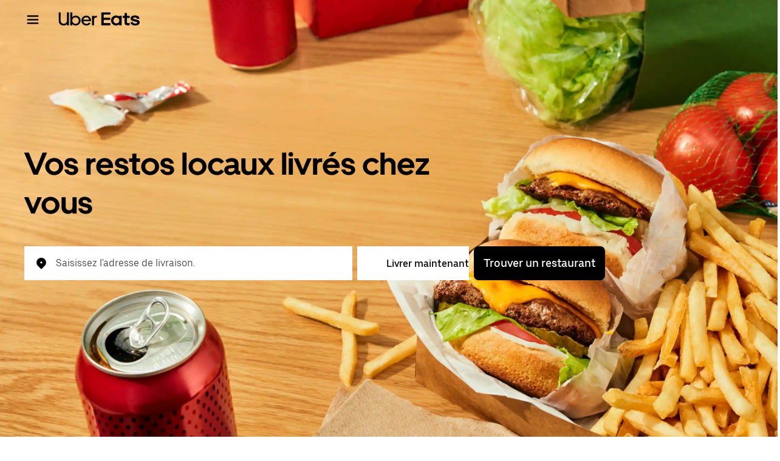

--- FILE ---
content_type: text/html; charset=utf-8
request_url: https://www.ubereats.com/be
body_size: 110828
content:
<!doctype html><html lang="fr-BE" dir="ltr"><head><meta charset="utf-8" /><link rel="preload" href="/_static/client-main-d42afdc4f85a0b67.js" nonce="cd346cfe-dfdc-4025-bb08-e7bb28d5b49a"   as="script"/><link rel="preload" href="/_static/client-vendor-lodash-ca3521a948a5a337.js" nonce="cd346cfe-dfdc-4025-bb08-e7bb28d5b49a"   as="script"/><link rel="preload" href="/_static/client-vendor-core-31b48b9d2f51f9b9.js" nonce="cd346cfe-dfdc-4025-bb08-e7bb28d5b49a"   as="script"/><link rel="preload" href="/_static/client-vendor-react-0c2db6f1a70395c1.js" nonce="cd346cfe-dfdc-4025-bb08-e7bb28d5b49a"   as="script"/><link rel="preload" href="/_static/client-vendor-web-vitals-7912fddcd23ec71c.js" nonce="cd346cfe-dfdc-4025-bb08-e7bb28d5b49a"   as="script"/><link rel="preload" href="/_static/client-vendor-url-7e634a0757ada766.js" nonce="cd346cfe-dfdc-4025-bb08-e7bb28d5b49a"   as="script"/><link rel="preload" href="/_static/client-vendor-styletron-react-2e39b10b2d8219cb.js" nonce="cd346cfe-dfdc-4025-bb08-e7bb28d5b49a"   as="script"/><link rel="preload" href="/_static/client-vendor-history-758fbfdb26645015.js" nonce="cd346cfe-dfdc-4025-bb08-e7bb28d5b49a"   as="script"/><link rel="preload" href="/_static/client-40086-ee5d7e4b2d445639.js" nonce="cd346cfe-dfdc-4025-bb08-e7bb28d5b49a"   as="script"/><link rel="preload" href="/_static/client-83006-8aaf3f970fa2ec7e.js" nonce="cd346cfe-dfdc-4025-bb08-e7bb28d5b49a"   as="script"/><link rel="preload" href="/_static/client-20425-77a1043b4159fea0.js" nonce="cd346cfe-dfdc-4025-bb08-e7bb28d5b49a"   as="script"/><link rel="preload" href="/_static/client-40311-e77e647ee2f9fe83.js" nonce="cd346cfe-dfdc-4025-bb08-e7bb28d5b49a"   as="script"/><link rel="preload" href="/_static/client-47403-e807badb76761990.js" nonce="cd346cfe-dfdc-4025-bb08-e7bb28d5b49a"   as="script"/><link rel="preload" href="/_static/client-50843-d17b51ece3e04473.js" nonce="cd346cfe-dfdc-4025-bb08-e7bb28d5b49a"   as="script"/><link rel="preload" href="/_static/client-58415-5b7ec1566593edd6.js" nonce="cd346cfe-dfdc-4025-bb08-e7bb28d5b49a"   as="script"/><link rel="preload" href="/_static/client-75014-0db4698ebc850aae.js" nonce="cd346cfe-dfdc-4025-bb08-e7bb28d5b49a"   as="script"/><link rel="preload" href="/_static/client-76981-bdc0bf1d54695abc.js" nonce="cd346cfe-dfdc-4025-bb08-e7bb28d5b49a"   as="script"/><link rel="preload" href="/_static/client-77228-a923728d64121291.js" nonce="cd346cfe-dfdc-4025-bb08-e7bb28d5b49a"   as="script"/><link rel="preload" href="/_static/client-runtime-9e601ac2a98dc442.js" nonce="cd346cfe-dfdc-4025-bb08-e7bb28d5b49a"   as="script"/><link rel="preload" href="/_static/client-11065-bf5c03d123299d4a.js" nonce="cd346cfe-dfdc-4025-bb08-e7bb28d5b49a"   as="script"/><link rel="preload" href="/_static/client-11697-291c9ddbb663aa00.js" nonce="cd346cfe-dfdc-4025-bb08-e7bb28d5b49a"   as="script"/><link rel="preload" href="/_static/client-14516-d0c07a0a4e335ba1.js" nonce="cd346cfe-dfdc-4025-bb08-e7bb28d5b49a"   as="script"/><link rel="preload" href="/_static/client-16459-d5cdc575dad3ec87.js" nonce="cd346cfe-dfdc-4025-bb08-e7bb28d5b49a"   as="script"/><link rel="preload" href="/_static/client-19640-b97800addf500513.js" nonce="cd346cfe-dfdc-4025-bb08-e7bb28d5b49a"   as="script"/><link rel="preload" href="/_static/client-22359-c19b36309dc448ef.js" nonce="cd346cfe-dfdc-4025-bb08-e7bb28d5b49a"   as="script"/><link rel="preload" href="/_static/client-22763-7006bd45e67d5322.js" nonce="cd346cfe-dfdc-4025-bb08-e7bb28d5b49a"   as="script"/><link rel="preload" href="/_static/client-23629-3cc07a8c7cd8ab48.js" nonce="cd346cfe-dfdc-4025-bb08-e7bb28d5b49a"   as="script"/><link rel="preload" href="/_static/client-24289-78103fc083f2ec07.js" nonce="cd346cfe-dfdc-4025-bb08-e7bb28d5b49a"   as="script"/><link rel="preload" href="/_static/client-27395-410c8aeec4c05b61.js" nonce="cd346cfe-dfdc-4025-bb08-e7bb28d5b49a"   as="script"/><link rel="preload" href="/_static/client-29142-ae862d4666cb02cf.js" nonce="cd346cfe-dfdc-4025-bb08-e7bb28d5b49a"   as="script"/><link rel="preload" href="/_static/client-29367-b365034874a0c9b6.js" nonce="cd346cfe-dfdc-4025-bb08-e7bb28d5b49a"   as="script"/><link rel="preload" href="/_static/client-31288-83e6dddbe0466c5d.js" nonce="cd346cfe-dfdc-4025-bb08-e7bb28d5b49a"   as="script"/><link rel="preload" href="/_static/client-34798-260e20ce3711a996.js" nonce="cd346cfe-dfdc-4025-bb08-e7bb28d5b49a"   as="script"/><link rel="preload" href="/_static/client-40920-1c692aa706f2d417.js" nonce="cd346cfe-dfdc-4025-bb08-e7bb28d5b49a"   as="script"/><link rel="preload" href="/_static/client-41013-753e01aea74185fa.js" nonce="cd346cfe-dfdc-4025-bb08-e7bb28d5b49a"   as="script"/><link rel="preload" href="/_static/client-43092-0aca355f7bc65ccb.js" nonce="cd346cfe-dfdc-4025-bb08-e7bb28d5b49a"   as="script"/><link rel="preload" href="/_static/client-44693-f256d59e5cbf906b.js" nonce="cd346cfe-dfdc-4025-bb08-e7bb28d5b49a"   as="script"/><link rel="preload" href="/_static/client-45177-48c01e1b32b7a08c.js" nonce="cd346cfe-dfdc-4025-bb08-e7bb28d5b49a"   as="script"/><link rel="preload" href="/_static/client-46332-6e3f133fa5161cf7.js" nonce="cd346cfe-dfdc-4025-bb08-e7bb28d5b49a"   as="script"/><link rel="preload" href="/_static/client-53134-1a0db1f1de4544e1.js" nonce="cd346cfe-dfdc-4025-bb08-e7bb28d5b49a"   as="script"/><link rel="preload" href="/_static/client-56825-2ae5dacda5d14d35.js" nonce="cd346cfe-dfdc-4025-bb08-e7bb28d5b49a"   as="script"/><link rel="preload" href="/_static/client-57845-c81eec51bf217768.js" nonce="cd346cfe-dfdc-4025-bb08-e7bb28d5b49a"   as="script"/><link rel="preload" href="/_static/client-58390-039df74b95cddf76.js" nonce="cd346cfe-dfdc-4025-bb08-e7bb28d5b49a"   as="script"/><link rel="preload" href="/_static/client-60795-9420b58772a4b18f.js" nonce="cd346cfe-dfdc-4025-bb08-e7bb28d5b49a"   as="script"/><link rel="preload" href="/_static/client-63536-a154106ea3346913.js" nonce="cd346cfe-dfdc-4025-bb08-e7bb28d5b49a"   as="script"/><link rel="preload" href="/_static/client-63659-9c856ec9b04c6949.js" nonce="cd346cfe-dfdc-4025-bb08-e7bb28d5b49a"   as="script"/><link rel="preload" href="/_static/client-64514-ffa5f5abd9b6c1df.js" nonce="cd346cfe-dfdc-4025-bb08-e7bb28d5b49a"   as="script"/><link rel="preload" href="/_static/client-65595-ce3b1fba6aae5a37.js" nonce="cd346cfe-dfdc-4025-bb08-e7bb28d5b49a"   as="script"/><link rel="preload" href="/_static/client-6673-12d21f5606be6d1e.js" nonce="cd346cfe-dfdc-4025-bb08-e7bb28d5b49a"   as="script"/><link rel="preload" href="/_static/client-66981-58c83eb614c2f3c7.js" nonce="cd346cfe-dfdc-4025-bb08-e7bb28d5b49a"   as="script"/><link rel="preload" href="/_static/client-70704-191ba3a7757eaf39.js" nonce="cd346cfe-dfdc-4025-bb08-e7bb28d5b49a"   as="script"/><link rel="preload" href="/_static/client-71062-9b1b8074948cd121.js" nonce="cd346cfe-dfdc-4025-bb08-e7bb28d5b49a"   as="script"/><link rel="preload" href="/_static/client-72632-ed8c67da3a329742.js" nonce="cd346cfe-dfdc-4025-bb08-e7bb28d5b49a"   as="script"/><link rel="preload" href="/_static/client-82892-e7011191dc1523dc.js" nonce="cd346cfe-dfdc-4025-bb08-e7bb28d5b49a"   as="script"/><link rel="preload" href="/_static/client-87115-87b2899b90c3aaf3.js" nonce="cd346cfe-dfdc-4025-bb08-e7bb28d5b49a"   as="script"/><link rel="preload" href="/_static/client-87247-5bbfbbc21b11fd54.js" nonce="cd346cfe-dfdc-4025-bb08-e7bb28d5b49a"   as="script"/><link rel="preload" href="/_static/client-87751-822e7137d23fa255.js" nonce="cd346cfe-dfdc-4025-bb08-e7bb28d5b49a"   as="script"/><link rel="preload" href="/_static/client-92782-e05c7079126d2b8b.js" nonce="cd346cfe-dfdc-4025-bb08-e7bb28d5b49a"   as="script"/><link rel="preload" href="/_static/client-97887-612d7feee6ac90bb.js" nonce="cd346cfe-dfdc-4025-bb08-e7bb28d5b49a"   as="script"/><link rel="preload" href="/_static/client-98868-8ff8e56f43404633.js" nonce="cd346cfe-dfdc-4025-bb08-e7bb28d5b49a"   as="script"/><title>Uber Eats | Livraison de repas et courses à domicile | Commander en ligne | Connexion</title><script nonce="cd346cfe-dfdc-4025-bb08-e7bb28d5b49a" integrity="sha384-SFD/2kuY2oP7fuXM8+eoqoh4eedkTR8v417x1Tfz3GwYuHlgzmIKdrINqlFbD/67">!function(){var e,t,n,i,r={passive:!0,capture:!0},a=new Date,o=function(){i=[],t=-1,e=null,f(addEventListener)},c=function(i,r){e||(e=r,t=i,n=new Date,f(removeEventListener),u())},u=function(){if(t>=0&&t<n-a){var r={entryType:"first-input",name:e.type,target:e.target,cancelable:e.cancelable,startTime:e.timeStamp,processingStart:e.timeStamp+t};i.forEach((function(e){e(r)})),i=[]}},s=function(e){if(e.cancelable){var t=(e.timeStamp>1e12?new Date:performance.now())-e.timeStamp;"pointerdown"==e.type?function(e,t){var n=function(){c(e,t),a()},i=function(){a()},a=function(){removeEventListener("pointerup",n,r),removeEventListener("pointercancel",i,r)};addEventListener("pointerup",n,r),addEventListener("pointercancel",i,r)}(t,e):c(t,e)}},f=function(e){["mousedown","keydown","touchstart","pointerdown"].forEach((function(t){return e(t,s,r)}))},p="hidden"===document.visibilityState?0:1/0;addEventListener("visibilitychange",(function e(t){"hidden"===document.visibilityState&&(p=t.timeStamp,removeEventListener("visibilitychange",e,!0))}),!0);o(),self.webVitals={firstInputPolyfill:function(e){i.push(e),u()},resetFirstInputPolyfill:o,get firstHiddenTime(){return p}}}();</script><script nonce="cd346cfe-dfdc-4025-bb08-e7bb28d5b49a" integrity="sha384-QN8G7NakC8rSNYtAAsHuJUqISsGUcNckg5m+HnBqOztxER8JTxYrZ5IyLooqrNlj">
          const messageCounts = {};
          const httpRegex = /^https?:///;
          onerror = function (m, s, l, c, e) {
            if (s && !httpRegex.test(s)) return;
            var getError = function(e){var a=e;return"object"==typeof e&&(e instanceof Array||(a={},Object.getOwnPropertyNames(e).forEach((function(c){a[c]=e[c]})))),a};
            var _e = e || {};
            messageCounts[m] = (messageCounts[m] || 0) + 1;
            if (_e.__handled || messageCounts[m] > 3) return;
            var x = new XMLHttpRequest();
            x.open('POST', '/_errors');
            x.setRequestHeader('Content-Type', 'application/json');
            x.send(
              JSON.stringify({
                ssr_build_hash: '0e00ea44875fe48c288d7c834e4cbe230799ea2c',
                message: m,
                source: s,
                line: l,
                col: c,
                error: getError(_e),
              })
            );
            _e.__handled = true;
          };
          </script><meta name=botdefense-enabled content=false />
          <style>
            .grecaptcha-badge {
              visibility: hidden;
            }
          </style>
        <meta
                id="__SERVER_SIDE_THEME_PREFERENCE__"
                content="light"
              /><meta id="PRIVACY_BANNERS_GEO_IP" content="{\u0022countryCode\u0022:\u0022US\u0022,\u0022isoCodes\u0022:[\u0022OH\u0022]}" />
          <script type="application/json" id="__MARKETING_UCLICK_LINK_CONFIG__">
            %7B%22commonParams%22%3A%7B%22uclick_id%22%3A%5B%7B%22variable%22%3A%22sessionId%22%2C%22renameTo%22%3A%22uclick_id%22%2C%22value%22%3A%22%22%7D%5D%7D%2C%22attachSearchParams%22%3A%5B%7B%22domains%22%3A%5B%22uber.com%22%2C%22www.uber.com%22%2C%22auth.uber.com%22%2C%22bonjour.uber.com%22%2C%22business.uber.com%22%2C%22central.uber.com%22%2C%22direct.uber.com%22%2C%22drivers.uber.com%22%2C%22event.uber.com%22%2C%22gifts.uber.com%22%2C%22health.uber.com%22%2C%22helix-go-webview.uber.com%22%2C%22help.uber.com%22%2C%22m.uber.com%22%2C%22payments-orchid.uber.com%22%2C%22orchid.uber.com%22%2C%22partners.uber.com%22%2C%22payments-guest.uber.com%22%2C%22payments.uber.com%22%2C%22paypay.uber.com%22%2C%22reimagine.uber.com%22%2C%22restaurant-dashboard.uber.com%22%2C%22rent-webview.uber.com%22%2C%22riders.uber.com%22%2C%22travel.uber.com%22%2C%22vouchers.uber.com%22%2C%22wallet.uber.com%22%2C%22wav.uber.com%22%2C%22wc.uber.com%22%2C%22xlb.uber.com%22%2C%22restaurant.uberinternal.com%22%2C%22uberhealth.com%22%2C%22about.ubereats.com%22%2C%22merchants.ubereats.com%22%2C%22payments.ubereats.com%22%2C%22deliver.postmates.com%22%2C%22payments.postmates.com%22%5D%2C%22includes%22%3A%5B%22uclick_id%22%5D%7D%5D%7D
          </script>
        <script nonce="cd346cfe-dfdc-4025-bb08-e7bb28d5b49a" integrity="sha384-Uk1Ie9BiqgdwncJtyxU1DYIC0eZomkcEOqwMEXRWDzEIZRGF2vcQWKz2HQMYscql">(function (){function matchesAnyDomainPath(e,t){const n=e.host.toLowerCase(),a=e.pathname.toLowerCase();return(t||[]).some((function(e){const t=e.indexOf("/");let i,r;return t<0?(i=e,r=""):0===t?(i="*",r=e):(i=e.substring(0,t),r=e.substring(t)),r=r.toLowerCase(),i=i.toLowerCase(),("*"===i||n===i)&&a.startsWith(r)}))}function applySearchParamsConfig(e,t,n,a){(t||[]).forEach((function(t){matchesAnyDomainPath(e,t.domains)&&(t.includes&&n&&t.includes.forEach((e=>{(n[e]||[]).forEach(a)})),(t.params||[]).forEach(a))}))}function getEligibleValuesToAttach(e,t,n,a){const i={};for(const[e,n]of t?.searchParams||[])i[e]=n;const r=Object.assign({},window?.__marketing_uclick_link__?.variables||{});return applySearchParamsConfig(e,n,a,(function(e){e.variable?delete r[e.variable]:e.param&&delete i[e.param]})),{params:i,variables:r}}function attachQueryParams(e,t,n,a){applySearchParamsConfig(e,t,n,(function(t){const n=t.value?t.value:t.variable?a.variables[t.variable]:a.params[t.param];n&&e.searchParams.set(t.renameTo||t.variable||t.param,n)}))}function isSameDomainAllowed(e,t){return(t||[]).some((t=>matchesAnyDomainPath(e,t.domains)&&t.updateLinksOnSameDomain))}function mutateLinkFactory(e){const t=e&&e.commonParams||{},n=e&&e.attachSearchParams||[],a=e&&e.preventSearchParams||[],i=e&&e.skipOnSourcePages||[];return function(e){const r=new URL(window?.location?.href);if(!matchesAnyDomainPath(r,i)&&e.target instanceof Element){const i=e.target.closest("[href]");if(!i||i.getAttribute("data-uclick-id"))return;if(i.closest("svg"))return;const o=i.href||i.getAttribute(href)||"";if(!o)return;const s=new URL(o);if(!(s.host&&s.host!==r.host||isSameDomainAllowed(s,n)))return;const c=getEligibleValuesToAttach(s,r,a,t);if(attachQueryParams(s,n,t,c),s.href===o)return;i.setAttribute("href",s.href),i.setAttribute("data-uclick-id",window?.__marketing_uclick_link__?.variables?.sessionId||"")}}}function setVariables(e){window.__marketing_uclick_link__&&(window.__marketing_uclick_link__.variables=e)}function installHandlers(e){const t=document.getElementById(e);if(t&&t.textContent){const e=mutateLinkFactory(JSON.parse(decodeURIComponent(t.textContent)));document.addEventListener("mousedown",e),document.addEventListener("click",e),window.__marketing_uclick_link__={eventListener:e,variables:{}}}}function uninstallHandlers(){const e=window.__marketing_uclick_link__.eventListener;document.removeEventListener("mousedown",e),document.removeEventListener("click",e),window.__marketing_uclick_link__.eventListener=null}
installHandlers('__MARKETING_UCLICK_LINK_CONFIG__');})();</script><meta id="maps-fallback" content="uber" /><meta data-rh="true" name="viewport" content="width=device-width, initial-scale=1.0, maximum-scale=2.0"/><meta data-rh="true" name="theme-color" content="#000000"/><meta data-rh="true" name="DC.issued" content="1768543685963"/><meta data-rh="true" name="google-site-verification" content="VsuZf2_aDTFloKH9DDZwZkApKQdJ4vwWaIONAHsPNP4"/><meta data-rh="true" name="google-site-verification" content="e7Pbh7MPVYI_oxrqRArrQsy3Se3YyXMaTo318lmbXEY"/><meta data-rh="true" name="google-site-verification" content="udkBIuofpkvfW7oCltGi2L2zUdwv62MvDZsPGe7cTns"/><meta data-rh="true" name="google-site-verification" content="LZ1PBBewAIw1QSKSNu_29oArwY7FU8A5GvhVKt9DooE"/><meta data-rh="true" property="og:url" content="https://www.ubereats.com/be"/><meta data-rh="true" name="twitter:url" content="https://www.ubereats.com/be"/><meta data-rh="true" property="og:image" content="https://tb-static.uber.com/prod/web-eats-v2/open-graph/uber-eats.jpg"/><meta data-rh="true" name="twitter:image" content="https://tb-static.uber.com/prod/web-eats-v2/open-graph/uber-eats.jpg"/><meta data-rh="true" property="og:type" content="website"/><meta data-rh="true" name="twitter:card" content="summary_large_image"/><meta data-rh="true" property="og:title" content="Uber Eats | Livraison de repas et courses à domicile | Commander en ligne | Connexion"/><meta data-rh="true" name="twitter:title" content="Uber Eats | Livraison de repas et courses à domicile | Commander en ligne | Connexion"/><meta data-rh="true" name="robots" content="index, follow"/><meta data-rh="true" name="description" content="Faites-vous livrer ce que vous voulez avec Uber Eats. Trouvez des restaurants et des boutiques populaires à proximité et passez une commande en livraison sans contact pour les plats à emporter, les courses alimentaires et plus encore !"/><meta data-rh="true" property="og:description" content="Faites-vous livrer ce que vous voulez avec Uber Eats. Trouvez des restaurants et des boutiques populaires à proximité et passez une commande en livraison sans contact pour les plats à emporter, les courses alimentaires et plus encore !"/><meta data-rh="true" name="twitter:description" content="Faites-vous livrer ce que vous voulez avec Uber Eats. Trouvez des restaurants et des boutiques populaires à proximité et passez une commande en livraison sans contact pour les plats à emporter, les courses alimentaires et plus encore !"/><link data-rh="true" rel="apple-touch-icon" sizes="192x192" href="/_static/35b3b9a3182fec82.png"/><link data-rh="true" rel="apple-touch-icon" sizes="512x512" href="/_static/9d965730ecb40206.png"/><link data-rh="true" rel="shortcut icon" type="image/x-icon" href="/_static/d526ae562360062f.ico"/><link data-rh="true" rel="icon" type="image/x-icon" href="/_static/d526ae562360062f.ico"/><link data-rh="true" rel="manifest" href="/manifest.json" type="application/json"/><link data-rh="true" rel="schema.DC" href="http://purl.org/dc/elements/1.1/"/><link data-rh="true" rel="canonical" href="https://www.ubereats.com/be"/><link data-rh="true" rel="preload" href="/_static/97c43f8974e6c876.svg" as="image"/><style data-rh="true" >
  body{background:#FFFFFF;color:#000000;font-family:UberMoveText, system-ui, "Helvetica Neue", Helvetica, Arial, sans-serif;}
  </style><style class="_styletron_hydrate_">._ae{height:100%}._af{box-sizing:border-box}._ag{position:absolute}._ah{top:-10000px}._ai{left:-10000px}._aj{min-width:100%}._ak{position:relative}._al{display:-webkit-box;display:-moz-box;display:-ms-flexbox;display:-webkit-flex;display:flex}._am{-webkit-box-orient:vertical;-webkit-box-direction:normal;flex-direction:column}._an{background:rgba(38, 38, 38, 0.8)}._ao{width:0}._ap{height:0}._aq{-webkit-box-orient:horizontal;-webkit-box-direction:normal;flex-direction:row}._ar{position:fixed}._as{top:0}._at{left:0}._au{z-index:6}._av{overflow-y:hidden}._aw{-webkit-overflow-scrolling:touch}._ax{opacity:0}._ay{-webkit-transition:opacity 0.40s ease-in-out, width 0s 0.40s, height 0s 0.40s;-moz-transition:opacity 0.40s ease-in-out, width 0s 0.40s, height 0s 0.40s;transition:opacity 0.40s ease-in-out, width 0s 0.40s, height 0s 0.40s}._az{transform:translateX(-300px)}._b0{background-color:#FFFFFF}._b1{color:#000000}._b2{max-width:80%}._b3{width:300px}._b4{box-shadow:0px 0px 25px rgba(0, 0, 0, 0.1)}._b5{padding:24px}._b6{overflow-y:auto}._b7{overflow-x:hidden}._b8{-webkit-transition:all 0.40s ease-in-out;-moz-transition:all 0.40s ease-in-out;transition:all 0.40s ease-in-out}._b9{bottom:0}._ba{right:0}._bb{z-index:5}._bc{-webkit-box-align:center;align-items:center}._bd{max-width:410px}._be{margin:80px auto 0 auto}._bf{width:226px}._bg{padding-bottom:24px}._bh{width:100%}._bi{padding-bottom:16px}._bj{text-align:center}._bk{font-family:UberMove, sans-serif}._bl{font-size:36px}._bm{font-weight:700}._bn{line-height:44px}._bo{font-family:UberMoveText, system-ui, "Helvetica Neue", Helvetica, Arial, sans-serif}._bp{font-size:16px}._bq{font-weight:normal}._br{line-height:24px}._bs{height:1px}._bt{width:1px}._bu{overflow:hidden}._bv{clip:rect(1px, 1px, 1px, 1px)}._bw{white-space:nowrap}._bx{margin:-1px}._by{-webkit-box-pack:justify;justify-content:space-between}._bz{min-height:calc(100vh - 72px)}._c0{margin-top:24px}._c1{margin-bottom:24px}._c2{margin-bottom:20px}._c3{font-size:14px}._c4{font-weight:500}._c5{line-height:16px}._c6{margin:12px 0}._c7{gap:8px}._c8{position:static}._c9{z-index:1}._ca{background:transparent}._cb{height:72px}._cc{margin:12px 0 0 40px}._cd{padding:0 16px}._cj{width:20px}._ck{height:20px}._cl{flex:none}._cm{fill:currentColor}._cn{-webkit-filter:unset;filter:unset}._co{width:auto}._cp{display:block}._cr{background-color:#F2CA2F}._cs{height:100vh}._ct{justify-items:center}._cu{-webkit-box-pack:center;justify-content:center}._cv{-webkit-box-align:baseline;align-items:baseline}._cx{object-fit:cover}._cy{max-width:1920px}._cz{margin-left:40px}._d5{max-width:100%}._d6{padding:24px 16px 24px 16px}._d7{margin-bottom:0}._dh{-webkit-box-align:stretch;align-items:stretch}._di{margin:0 16px}._dj{-webkit-box-pack:left;justify-content:left}._dn{flex:1}._dp{min-width:500px}._dr{padding:8px 0}._ds{background-color:unset}._dt{box-shadow:unset}._dv{height:56px}._dw{box-shadow:inset 0px -1px 0px #F3F3F3}._dx{padding-left:4px}._dy{position:-webkit-sticky;position:sticky}._dz{width:24px}._e0{height:24px}._e1{margin:12px}._e2{color:#4B4B4B}._e3{height:8px}._e6{background:#FFFFFF}._e7{width:48px}._e8{height:48px}._ea{font-size:18px}._eb{cursor:pointer}._ec{min-height:56px}._ed{padding:12px 16px}._ee{border-radius:8px}._ef{color:#FFFFFF}._eg{background:#000000}._eh:hover{background:#282828}._ei:active{background:#4B4B4B}._ej:focus[data-focus-visible-added]{outline:none}._ek:focus[data-focus-visible-added]{box-shadow:0 0 0 2px #276EF1}._en{flex-shrink:0}._eo{height:32px}._eq{padding:16px 0 0 0}._ev{height:undefinedpx}</style><style class="_styletron_hydrate_" media="screen and (min-width: 320px)">._d0{margin-left:0}._d1{top:104px}._dq{min-width:100%}._er{display:-webkit-box;display:-moz-box;display:-ms-flexbox;display:-webkit-flex;display:flex}._es{-webkit-box-pack:center;justify-content:center}._et{-webkit-box-orient:vertical;-webkit-box-direction:normal;flex-direction:column}._eu{margin:0 16px}</style><style class="_styletron_hydrate_" media="screen and (min-width: 600px)">._d2{margin-left:0}._d3{top:104px}._d8{margin:0 auto}._d9{max-width:80%}._e4{height:0}._e9{height:8px}</style><style class="_styletron_hydrate_" media="screen and (min-width: 1024px)">._ce{margin:0 4px}._cf{box-sizing:border-box}._cg{color:#000000}._ch{height:64px}._ci{padding:0 40px}._cq{height:24px}._cw{-webkit-box-align:center;align-items:center}._d4{top:0}._da{font-family:UberMove, sans-serif}._db{font-size:52px}._dc{font-weight:700}._dd{line-height:64px}._de{margin:0px 40px 40px 40px}._df{max-width:60%}._dg{padding:initial}._dk{margin:0 40px}._dl{-webkit-box-orient:horizontal;-webkit-box-direction:normal;flex-direction:row}._dm{-webkit-box-align:start;align-items:flex-start}._do{max-width:540px}._du{padding:0}._e5{width:8px}._em{width:-webkit-max-content;width:-moz-max-content;width:max-content}._ep{height:80px}</style><style class="_styletron_hydrate_" media="all and (-ms-high-contrast: none), (-ms-high-contrast: active)">._el{width:auto}</style>
        <script type="application/json" id="__UNIVERSAL_EVENTS_CONFIG__">
          {\u0022useBrowserPluginV2\u0022:true,\u0022browserPluginOptions\u0022:{\u0022rateLimitMode\u0022:\u0022SHADOW\u0022}}
        </script>
      
          <script nonce="cd346cfe-dfdc-4025-bb08-e7bb28d5b49a">
            !function(){try{const e=document.cookie.split("; ").find((e=>e.startsWith("uev2.loc=")))?.split("=")[1];if(e){const a=JSON.parse(decodeURIComponent(e));if(a&&a.latitude&&a.longitude){const e=new URL(window.location);e.searchParams.append("so",e),e.searchParams.append("lat",a.latitude),e.searchParams.append("lng",a.longitude),document.referrer&&e.searchParams.append("referrer",document.referrer),e.pathname=`${e.pathname}/feed`,window.location=e}}}catch(e){window.redirect_to_feed_error=e}}();
          </script>
        
        <script nonce="cd346cfe-dfdc-4025-bb08-e7bb28d5b49a">
          window.bootstrap=fetch(`/bootstrap.json?referrer=${document.referrer}`,{method:"GET",credentials:"include",mode:"no-cors"}).then((o=>o.json())).catch((o=>(window.bootstrap_error=o,null)));
        </script>
      
        <meta name="ciid" id="__CIID__" content="3b036497-ab0e-48a6-bafc-7dacf6ef7db8" />
      
        <style>
          .ladle-main{padding:0}html,body,#root,#wrapper{height:100%}
body.webview #root,body.webview #wrapper{height:auto}
html{font-family:sans-serif;-ms-text-size-adjust:100%;-webkit-text-size-adjust:100%;-webkit-tap-highlight-color:rgba(0,0,0,0);}
body{margin:0}
h1,h2,h3,h4,p{margin:0;font-weight:normal;}
ul{padding:0;margin:0;list-style:none;}
ol{padding:0;margin:0;list-style:none;}
li{display:block;}
a{text-decoration:none;color:inherit;}
button{border-width:0;cursor:pointer;padding:0;margin:0;background:transparent;font:inherit;color:inherit;letter-spacing:inherit;}
input{padding:0;border:0;font:inherit;color:inherit;letter-spacing:inherit;}
figure{margin:0;}
select{border-radius:0;}
input::-webkit-inner-spin-button,input::-webkit-outer-spin-button,input::-webkit-search-cancel-button,input::-webkit-search-decoration,input::-webkit-search-results-button,input::-webkit-search-results-decoration{display:none;}
button::-moz-focus-inner,[type=\u0022button\u0022]::-moz-focus-inner,[type=\u0022reset\u0022]::-moz-focus-inner,[type=\u0022submit\u0022]::-moz-focus-inner{border:0;padding:0;}
button:-moz-focusring,[type=\u0022button\u0022]:-moz-focusring,[type=\u0022reset\u0022]:-moz-focusring,[type=\u0022submit\u0022]:-moz-focusring {outline: 1px dotted ButtonText;}
.js-focus-visible :focus:not([data-focus-visible-added]){outline: none;}
*{-webkit-font-smoothing:antialiased;-moz-osx-font-smoothing:grayscale;}
td{padding:0;}
@keyframes loadingAnimation{from{background-position:-100vw 0px}to{background-position:100vw 0px}}
.spacer{height:1px;-ms-flex-negative:0;flex-shrink:0;margin:0;padding:0;}
.spacer._2{width:2px}
.spacer._4{width:4px}
.spacer._8{width:8px}
.spacer._12{width:12px}
.spacer._16{width:16px}
.spacer._24{width:24px}
.spacer._32{width:32px}
.spacer._40{width:40px}
.spacer._48{width:48px}
.spacer._56{width:56px}
.spacer._64{width:64px}
.spacer._72{width:72px}
.spacer._80{width:80px}
.spacer._88{width:88px}
.spacer._128{width:128px}
.spacer._200{width:200px}
          .hide-in-light-mode{display:none;}
        </style>
      <style>
@font-face {
font-family: "UberMove";
font-display: fallback;
src: url("/_static/3e4d5c36867f9399.woff2") format("woff2"),
url("/_static/5ddd680df6aad7fc.woff") format("woff");
font-weight: 400;
}
@font-face {
font-family: "UberMove";
font-display: fallback;
src: url("/_static/d769983c82bacb3c.woff2") format("woff2"),
url("/_static/38f6b871fae4dd6b.woff") format("woff");
font-weight: 500;
}
@font-face {
font-family: "UberMove";
font-display: fallback;
src: url("/_static/14f73a3f74611002.woff2") format("woff2"),
url("/_static/c8a98e579ceef11f.woff") format("woff");
font-weight: 700;
}
@font-face {
font-family: "UberMoveText";
font-display: fallback;
src: url("/_static/276edd4275dda838.woff2") format("woff2"),
url("/_static/e4a24370efb4a634.woff") format("woff");
font-weight: 400;
}
@font-face {
font-family: "UberMoveText";
font-display: fallback;
src: url("/_static/eee1724e2e5a8ebd.woff2") format("woff2"),
url("/_static/149842a4797e8b79.woff") format("woff");
font-weight: 500;
}
@font-face {
font-family: "SpeedeeApp";
font-display: fallback;
src: url("/_static/3fc9522fef40031a.woff2") format("woff2"),
url("/_static/bcd8eddfac55fb18.woff") format("woff");
font-weight: 400;
}
@font-face {
font-family: "SpeedeeApp";
font-display: fallback;
src: url("/_static/fb04db76a08c12e7.woff2") format("woff2"),
url("/_static/96e7c7e8823f59fd.woff") format("woff");
font-weight: 500;
}
@font-face {
font-family: "Postmates";
font-display: fallback;
src: url("/_static/cf91dd9830a4bf06.woff2") format("woff2"),
url("/_static/12594e16812e7705.woff") format("woff");
font-weight: 400;
}
@font-face {
font-family: "Postmates";
font-display: fallback;
src: url("/_static/816252b1ce5a5050.woff2") format("woff2"),
url("/_static/030554c2543492ba.woff") format("woff");
font-weight: 500;
}
@font-face {
font-family: "Postmates";
font-display: fallback;
src: url("/_static/df4998612acf89b1.woff2") format("woff2"),
url("/_static/ba0cad8e3943b581.woff") format("woff");
font-weight: 700;
}
@font-face {
font-family: "GTAmerican";
font-display: fallback;
src: url("/_static/08199e60a0fbd4a5.woff") format("woff");
font-weight: 500;
}
@font-face {
font-family: "GTAmerican";
font-display: fallback;
src: url("/_static/6089458f31fbf053.woff") format("woff");
font-weight: 400;
}
@font-face {
font-family: "Montserrat";
font-display: fallback;
src: url("/_static/7c40dbc5b4748777.woff") format("woff"),
url("/_static/c500ef2fed5329be.woff2") format("woff2");
font-weight: 400;
}
@font-face {
font-family: "OrchidText";
font-display: fallback;
src: url("/_static/dd7702323823ff6c.woff2") format("woff2"),
url("/_static/69181f18689263ee.woff") format("woff");
font-weight: 400;
}
@font-face {
font-family: "OrchidTextSemibold";
font-display: fallback;
src: url("/_static/59f46082978f39a5.woff2") format("woff2"),
url("/_static/4b405f115490483f.woff") format("woff");
font-weight: 600;
}
@font-face {
font-family: "OrchidSubheadSemibold";
font-display: fallback;
src: url("/_static/ac589656674b7e89.woff2") format("woff2"),
url("/_static/cb159f99c8b7b331.woff") format("woff");
font-weight: 700;
}
@font-face {
font-family: "OrchidSubtitleBold";
font-display: fallback;
src: url("/_static/02dfc821804465e6.woff2") format("woff2"),
url("/_static/beb2daa52c9aee9d.woff") format("woff");
font-weight: 700;
}</style><script type="application/json" id="__FUSION_UNIVERSAL_VALUES__">
    {}
  </script><script nonce="cd346cfe-dfdc-4025-bb08-e7bb28d5b49a" integrity="sha384-mcK3UMVp0GUn5WkaTG0rgxbHY3UDoU6C8/r80o3FlUQXGMRs2w7QhIYdeigglv32">window.performance && window.performance.mark && window.performance.mark('firstRenderStart');__FUSION_ASSET_PATH__ = "/_static/";</script><script nonce="cd346cfe-dfdc-4025-bb08-e7bb28d5b49a">__NONCE__ = "cd346cfe-dfdc-4025-bb08-e7bb28d5b49a"</script><script defer src="/_static/client-main-d42afdc4f85a0b67.js" nonce="cd346cfe-dfdc-4025-bb08-e7bb28d5b49a"  ></script><script defer src="/_static/client-vendor-lodash-ca3521a948a5a337.js" nonce="cd346cfe-dfdc-4025-bb08-e7bb28d5b49a"  ></script><script defer src="/_static/client-vendor-core-31b48b9d2f51f9b9.js" nonce="cd346cfe-dfdc-4025-bb08-e7bb28d5b49a"  ></script><script defer src="/_static/client-vendor-react-0c2db6f1a70395c1.js" nonce="cd346cfe-dfdc-4025-bb08-e7bb28d5b49a"  ></script><script defer src="/_static/client-vendor-web-vitals-7912fddcd23ec71c.js" nonce="cd346cfe-dfdc-4025-bb08-e7bb28d5b49a"  ></script><script defer src="/_static/client-vendor-url-7e634a0757ada766.js" nonce="cd346cfe-dfdc-4025-bb08-e7bb28d5b49a"  ></script><script defer src="/_static/client-vendor-styletron-react-2e39b10b2d8219cb.js" nonce="cd346cfe-dfdc-4025-bb08-e7bb28d5b49a"  ></script><script defer src="/_static/client-vendor-history-758fbfdb26645015.js" nonce="cd346cfe-dfdc-4025-bb08-e7bb28d5b49a"  ></script><script defer src="/_static/client-40086-ee5d7e4b2d445639.js" nonce="cd346cfe-dfdc-4025-bb08-e7bb28d5b49a"  ></script><script defer src="/_static/client-83006-8aaf3f970fa2ec7e.js" nonce="cd346cfe-dfdc-4025-bb08-e7bb28d5b49a"  ></script><script defer src="/_static/client-20425-77a1043b4159fea0.js" nonce="cd346cfe-dfdc-4025-bb08-e7bb28d5b49a"  ></script><script defer src="/_static/client-40311-e77e647ee2f9fe83.js" nonce="cd346cfe-dfdc-4025-bb08-e7bb28d5b49a"  ></script><script defer src="/_static/client-47403-e807badb76761990.js" nonce="cd346cfe-dfdc-4025-bb08-e7bb28d5b49a"  ></script><script defer src="/_static/client-50843-d17b51ece3e04473.js" nonce="cd346cfe-dfdc-4025-bb08-e7bb28d5b49a"  ></script><script defer src="/_static/client-58415-5b7ec1566593edd6.js" nonce="cd346cfe-dfdc-4025-bb08-e7bb28d5b49a"  ></script><script defer src="/_static/client-75014-0db4698ebc850aae.js" nonce="cd346cfe-dfdc-4025-bb08-e7bb28d5b49a"  ></script><script defer src="/_static/client-76981-bdc0bf1d54695abc.js" nonce="cd346cfe-dfdc-4025-bb08-e7bb28d5b49a"  ></script><script defer src="/_static/client-77228-a923728d64121291.js" nonce="cd346cfe-dfdc-4025-bb08-e7bb28d5b49a"  ></script><script defer src="/_static/client-runtime-9e601ac2a98dc442.js" nonce="cd346cfe-dfdc-4025-bb08-e7bb28d5b49a"  ></script><script defer src="/_static/client-11065-bf5c03d123299d4a.js" nonce="cd346cfe-dfdc-4025-bb08-e7bb28d5b49a"  ></script><script defer src="/_static/client-11697-291c9ddbb663aa00.js" nonce="cd346cfe-dfdc-4025-bb08-e7bb28d5b49a"  ></script><script defer src="/_static/client-14516-d0c07a0a4e335ba1.js" nonce="cd346cfe-dfdc-4025-bb08-e7bb28d5b49a"  ></script><script defer src="/_static/client-16459-d5cdc575dad3ec87.js" nonce="cd346cfe-dfdc-4025-bb08-e7bb28d5b49a"  ></script><script defer src="/_static/client-19640-b97800addf500513.js" nonce="cd346cfe-dfdc-4025-bb08-e7bb28d5b49a"  ></script><script defer src="/_static/client-22359-c19b36309dc448ef.js" nonce="cd346cfe-dfdc-4025-bb08-e7bb28d5b49a"  ></script><script defer src="/_static/client-22763-7006bd45e67d5322.js" nonce="cd346cfe-dfdc-4025-bb08-e7bb28d5b49a"  ></script><script defer src="/_static/client-23629-3cc07a8c7cd8ab48.js" nonce="cd346cfe-dfdc-4025-bb08-e7bb28d5b49a"  ></script><script defer src="/_static/client-24289-78103fc083f2ec07.js" nonce="cd346cfe-dfdc-4025-bb08-e7bb28d5b49a"  ></script><script defer src="/_static/client-27395-410c8aeec4c05b61.js" nonce="cd346cfe-dfdc-4025-bb08-e7bb28d5b49a"  ></script><script defer src="/_static/client-29142-ae862d4666cb02cf.js" nonce="cd346cfe-dfdc-4025-bb08-e7bb28d5b49a"  ></script><script defer src="/_static/client-29367-b365034874a0c9b6.js" nonce="cd346cfe-dfdc-4025-bb08-e7bb28d5b49a"  ></script><script defer src="/_static/client-31288-83e6dddbe0466c5d.js" nonce="cd346cfe-dfdc-4025-bb08-e7bb28d5b49a"  ></script><script defer src="/_static/client-34798-260e20ce3711a996.js" nonce="cd346cfe-dfdc-4025-bb08-e7bb28d5b49a"  ></script><script defer src="/_static/client-40920-1c692aa706f2d417.js" nonce="cd346cfe-dfdc-4025-bb08-e7bb28d5b49a"  ></script><script defer src="/_static/client-41013-753e01aea74185fa.js" nonce="cd346cfe-dfdc-4025-bb08-e7bb28d5b49a"  ></script><script defer src="/_static/client-43092-0aca355f7bc65ccb.js" nonce="cd346cfe-dfdc-4025-bb08-e7bb28d5b49a"  ></script><script defer src="/_static/client-44693-f256d59e5cbf906b.js" nonce="cd346cfe-dfdc-4025-bb08-e7bb28d5b49a"  ></script><script defer src="/_static/client-45177-48c01e1b32b7a08c.js" nonce="cd346cfe-dfdc-4025-bb08-e7bb28d5b49a"  ></script><script defer src="/_static/client-46332-6e3f133fa5161cf7.js" nonce="cd346cfe-dfdc-4025-bb08-e7bb28d5b49a"  ></script><script defer src="/_static/client-53134-1a0db1f1de4544e1.js" nonce="cd346cfe-dfdc-4025-bb08-e7bb28d5b49a"  ></script><script defer src="/_static/client-56825-2ae5dacda5d14d35.js" nonce="cd346cfe-dfdc-4025-bb08-e7bb28d5b49a"  ></script><script defer src="/_static/client-57845-c81eec51bf217768.js" nonce="cd346cfe-dfdc-4025-bb08-e7bb28d5b49a"  ></script><script defer src="/_static/client-58390-039df74b95cddf76.js" nonce="cd346cfe-dfdc-4025-bb08-e7bb28d5b49a"  ></script><script defer src="/_static/client-60795-9420b58772a4b18f.js" nonce="cd346cfe-dfdc-4025-bb08-e7bb28d5b49a"  ></script><script defer src="/_static/client-63536-a154106ea3346913.js" nonce="cd346cfe-dfdc-4025-bb08-e7bb28d5b49a"  ></script><script defer src="/_static/client-63659-9c856ec9b04c6949.js" nonce="cd346cfe-dfdc-4025-bb08-e7bb28d5b49a"  ></script><script defer src="/_static/client-64514-ffa5f5abd9b6c1df.js" nonce="cd346cfe-dfdc-4025-bb08-e7bb28d5b49a"  ></script><script defer src="/_static/client-65595-ce3b1fba6aae5a37.js" nonce="cd346cfe-dfdc-4025-bb08-e7bb28d5b49a"  ></script><script defer src="/_static/client-6673-12d21f5606be6d1e.js" nonce="cd346cfe-dfdc-4025-bb08-e7bb28d5b49a"  ></script><script defer src="/_static/client-66981-58c83eb614c2f3c7.js" nonce="cd346cfe-dfdc-4025-bb08-e7bb28d5b49a"  ></script><script defer src="/_static/client-70704-191ba3a7757eaf39.js" nonce="cd346cfe-dfdc-4025-bb08-e7bb28d5b49a"  ></script><script defer src="/_static/client-71062-9b1b8074948cd121.js" nonce="cd346cfe-dfdc-4025-bb08-e7bb28d5b49a"  ></script><script defer src="/_static/client-72632-ed8c67da3a329742.js" nonce="cd346cfe-dfdc-4025-bb08-e7bb28d5b49a"  ></script><script defer src="/_static/client-82892-e7011191dc1523dc.js" nonce="cd346cfe-dfdc-4025-bb08-e7bb28d5b49a"  ></script><script defer src="/_static/client-87115-87b2899b90c3aaf3.js" nonce="cd346cfe-dfdc-4025-bb08-e7bb28d5b49a"  ></script><script defer src="/_static/client-87247-5bbfbbc21b11fd54.js" nonce="cd346cfe-dfdc-4025-bb08-e7bb28d5b49a"  ></script><script defer src="/_static/client-87751-822e7137d23fa255.js" nonce="cd346cfe-dfdc-4025-bb08-e7bb28d5b49a"  ></script><script defer src="/_static/client-92782-e05c7079126d2b8b.js" nonce="cd346cfe-dfdc-4025-bb08-e7bb28d5b49a"  ></script><script defer src="/_static/client-97887-612d7feee6ac90bb.js" nonce="cd346cfe-dfdc-4025-bb08-e7bb28d5b49a"  ></script><script defer src="/_static/client-98868-8ff8e56f43404633.js" nonce="cd346cfe-dfdc-4025-bb08-e7bb28d5b49a"  ></script></head><body><div id="root"><div class="_ae"><div class="_ae"><div class="_af _ag _ah _ai"></div><div id="wrapper" class="_aj _ak _al _am"><div class="_an _ao _ap _aq _ar _as _at _au _al _av _aw _ax _ay"><aside class="_az _ax _b0 _b1 _b2 _b3 _af _b4 _b5 _am _b6 _b7 _b8"><nav><div class="_al _am _by _bz"><div><div class="_c0 _c1 _al _am"><ul><li class="_c2"><a href="//www.uber.com/business/eats" class="_bo _c3 _c4 _c5 _c6">Créez un compte professionnel</a></li><li class="_c2"><a href="//merchants.ubereats.com/s/signup/" class="_bo _c3 _c4 _c5 _c6">Ajoutez votre restaurant</a></li><li class="_c2"><a href="//www.uber.com/deliver/" class="_bo _c3 _c4 _c5 _c6">Devenez coursier-partenaire</a></li><li class="_c2"><a href="//www.uber.com/ride" target="_blank" class="_bo _c3 _c4 _c5 _c6 _al _bc _c7">Commandez un trajet<svg width="16" height="16" viewBox="0 0 24 24" fill="none"><title>Arrow launch</title><g fill="currentColor"><path d="M21 15v7H2V3h7v3H5v13h13v-4h3Z"></path><path d="M12 1v3h5.9l-8 7.9 2.2 2.2 7.9-8V12h3V1H12Z"></path></g></svg></a></li></ul></div></div></div></nav></aside></div><script type="application/ld+json">{"@context":"https:\u002F\u002Fschema.org","@type":"WebSite","url":"https:\u002F\u002Fwww.ubereats.com\u002F","potentialAction":{"@type":"SearchAction","target":{"@type":"EntryPoint","urlTemplate":"https:\u002F\u002Fubereats.com\u002Fsearch?q={search_term_string}"},"query-input":"required name=search_term_string"}}</script><header><div class="_bh _c8"><div class="_al _ag _c9 _ca _bh _aq _bc _cb _cc _b1 _cd _ce _cf _cg _ch _ci"><svg aria-hidden="true" focusable="false" viewBox="0 0 20 20" class="_cj _ck _cl _cm"><path d="M19.167 3.333H.833v2.5h18.334v-2.5zm0 5.834H.833v2.5h18.334v-2.5zM.833 15h18.334v2.5H.833V15z"></path></svg><div class="spacer _32"></div><a href="/"><img alt="Accueil Uber Eats" role="img" src="/_static/97c43f8974e6c876.svg" width="146" height="24" class="_cn _co _ck _cp _cq"/></a><div class="spacer _40"></div></div></div></header><main id="main-content" tabindex="-1" class="_cp"><div class="_cr _ak _bu _cs _al _ct _cu _cv _cw"><picture><source media="(max-width: 600px)" srcSet="/_static/d8ceaf24a3164759.webp"/><source media="(min-width: 600px)" srcSet="/_static/c413f20400e04805.webp"/><img alt="" role="presentation" src="/_static/d8ceaf24a3164759.webp" class="_ag _ae _bh _at _ba _b9 _cx"/></picture><div class="_bh _cy _cz _c9 _ak _d0 _d1 _d2 _d3 _d4"><h1 class="_bl _bn _bm _bk _d5 _d6 _d7 _d8 _d9 _da _db _dc _dd _de _df _dg">Vos restos locaux livrés chez vous</h1><div class="_al _dh _di _dj _am _d9 _d8 _dk _dl _dm"><div class="_am _ak _dn _d5 _do"><a data-testid="address-entry-bar-link" rel="nofollow" class="_cp _dr _ds _dt _du" href="/be/delivery-details?entryPoint=feed-enter-address"><div class="_dv _b0 _dw _al _bc _dx _dy _as"><svg aria-hidden="true" focusable="false" viewBox="0 0 24 24" class="_dz _e0 _e1 _al _bc _cu _dz _e0 _cl _cm"><g clip-path="url(#clip0)"><path d="M17.583 5.166a7.896 7.896 0 00-11.166 0c-3.084 3.083-3.084 8.167 0 11.25L12 21.999l5.583-5.666c3.084-3 3.084-8.084 0-11.167zM12 12.416c-.917 0-1.667-.75-1.667-1.667 0-.916.75-1.666 1.667-1.666s1.667.75 1.667 1.666c0 .917-.75 1.667-1.667 1.667z"></path></g><defs><clipPath id="clip0"><path transform="translate(2 2)" d="M0 0h20v20H0z"></path></clipPath></defs></svg><div class="_bo _bp _bq _br _e2">Saisissez l&#x27;adresse de livraison.</div></div></a></div><div class="_e3 _e4 _e5"></div><div class="_ak"><div class="_al _bc _bh _dv _e6 _b1 _c4"><div class="_e7 _e8"></div>Livrer maintenant</div></div><div class="_e3 _e9 _e5"></div><button class="_ea _br _bo _c4 _eb _ec _bh _al _bc _cu _af _ed _ee _ef _eg _eh _ei _ej _ek _dv _el _em">Trouver un restaurant</button></div><div class="_en _ck"></div></div></div></main><div class="_en _eo _ep"></div><div class="_eq _cf _ci"><div class="_er _es _et _eu"></div><div class="_e8 _ep _en _ev"></div><div class="_er _es _et _eu"></div><div class="_en _e8"></div><div class="_e8 _ep _en _ev"></div><div class="_er _es _et _eu"></div><div class="_e8 _ep _en _ev"></div></div><noscript>
  <div class="_ar _as _b9 _at _ba _b0 _bb">
    <div class="_al _am _bc _bd _be">
      <div class="_bf _bg">
        <img class="_bh _ae" alt="JavaScript désactivé" src="/_static/29ed4bc0793fd578.svg" />
      </div>
      <p class="_bi _bj _bk _bl _bm _bn">JavaScript désactivé</p>
      <p class="_bi _bj _bo _bp _bq _br">JavaScript est requis pour exécuter Uber Eats. Essayez de l'activer ou accédez au site Web depuis un navigateur compatible.</p>
    </div>
  </div></noscript><div aria-atomic="true" aria-live="polite" aria-relevant="additions text" class="_ag _bs _bt _bu _bv _bw _bx"></div></div></div><div class=""></div></div><div class=""></div></div>
      <script type="application/json" id="__PWV_DEVICE_INFO__">
        {\u0022app\u0022:{},\u0022device\u0022:{\u0022type\u0022:\u0022desktop\u0022,\u0022os\u0022:\u0022mac_os\u0022,\u0022osVersion\u0022:\u002210.15.7\u0022},\u0022webview\u0022:{}}
      </script>
    
        <script nonce="cd346cfe-dfdc-4025-bb08-e7bb28d5b49a" src="https://www.google.com/recaptcha/api.js?render=6LcP8akUAAAAAMkn2Bo434JdPoTEQpSk2lHODhi0"></script>
        <script nonce="cd346cfe-dfdc-4025-bb08-e7bb28d5b49a">window.uev2rv3key="6LcP8akUAAAAAMkn2Bo434JdPoTEQpSk2lHODhi0"</script>
      <script type="application/json" id="__EGH__">{"x-uber-origin":"eats-web","x-uber-source":"eats-web","x-uber-device":"eats-web","x-uber-device-id":"","x-uber-client-name":"ubereats_com","x-uber-client-version":"3.0.0","x-uber-web-application-id":"web-desktop","x-uber-device-language":"fr-BE","x-uber-client-id":"eats-web","x-uber-app-variant":"ubereats"}</script>
          <script type="application/json" id="__ANALYTICS_PLUGIN_CONFIG__">
            {\u0022autoInjectDOMEventsTracker\u0022:false,\u0022async\u0022:true,\u0022serviceName\u0022:\u0022web-eats-v2\u0022}
          </script>
        
    <script type="application/json" id="device_identity_config">
      {\u0022fingerprintEnabled\u0022:true,\u0022pathAllowlist\u0022:[\u0022/checkout\u0022],\u0022shouldRollout\u0022:false}
    </script>
  
    <script type="application/json" id="vendors_config">
      {\u0022arkose\u0022:{\u0022id\u0022:\u0022arkose\u0022,\u0022fingerprintName\u0022:\u0022webArkId\u0022,\u0022fingerprintCookieKey\u0022:\u0022udi-fp-ark\u0022,\u0022enabled\u0022:false,\u0022isShadowMode\u0022:false,\u0022collectorURL\u0022:\u0022https://ak04a6qc.ubereats.com/v2\u0022,\u0022apiURL\u0022:\u0022https://uber-verify.arkoselabs.com/api/v4/verify/\u0022,\u0022publicKey\u0022:\u00221BE2475D-0F5A-4188-B20A-A9943639840C\u0022},\u0022darwinium\u0022:{\u0022id\u0022:\u0022darwinium\u0022,\u0022fingerprintName\u0022:\u0022webDwnId\u0022,\u0022fingerprintCookieKey\u0022:\u0022udi-fp-dwn\u0022,\u0022enabled\u0022:false,\u0022isShadowMode\u0022:false,\u0022collectorURL\u0022:\u0022https://dwe0q4gn.ubereats.com/365247.js\u0022,\u0022apiURL\u0022:\u0022https://alterable-district.node.darwinidentity.com:9443/api/event/poc/checkout\u0022},\u0022fingerprintjs\u0022:{\u0022id\u0022:\u0022fingerprintjs\u0022,\u0022fingerprintName\u0022:\u0022visitorId\u0022,\u0022fingerprintCookieKey\u0022:\u0022udi-fp-fjs\u0022,\u0022enabled\u0022:false,\u0022isShadowMode\u0022:false,\u0022browserKey\u0022:\u0022UBJazwUJSDgZXXGcvlqi\u0022,\u0022apiUrl\u0022:\u0022https://api.fpjs.io/events\u0022,\u0022collectorUrl\u0022:\u0022https://fpbi8c1t.ubereats.com\u0022},\u0022lexis_nexis\u0022:{\u0022id\u0022:\u0022lexis_nexis\u0022,\u0022fingerprintName\u0022:\u0022webLnId\u0022,\u0022fingerprintCookieKey\u0022:\u0022udi-fp-lnx\u0022,\u0022enabled\u0022:false,\u0022isShadowMode\u0022:false,\u0022apiURL\u0022:\u0022https://h-api.online-metrix.net/api/session-query\u0022,\u0022orgId\u0022:\u002241jh7z2n\u0022,\u0022proxySubdomain\u0022:\u0022h.online-metrix.net\u0022},\u0022sardine\u0022:{\u0022id\u0022:\u0022sardine\u0022,\u0022fingerprintName\u0022:\u0022webSardId\u0022,\u0022fingerprintCookieKey\u0022:\u0022udi-fp-sard\u0022,\u0022enabled\u0022:false,\u0022isShadowMode\u0022:false,\u0022collectorURL\u0022:\u0022https://sd6gx58e.ubereats.com/assets/loader.min.js\u0022,\u0022apiURL\u0022:\u0022https://api.sardine.ai/v2/devices\u0022,\u0022clientId\u0022:\u0022934aa4aa-31c8-40e2-9eda-ba788bad514c\u0022,\u0022collectorSubdomain\u0022:\u0022sd6gx58e.ubereats.com\u0022,\u0022pixelSubdomain\u0022:\u0022sdltubf2.ubereats.com\u0022}}
    </script>
  
  <script type="application/json" id="__USL_GOOGLE_ONE_TAP__">
    {\u0022enabled\u0022:true,\u0022googleIdConfiguration\u0022:{\u0022cancel_on_tap_outside\u0022:false},\u0022showOnMobileScreens\u0022:true,\u0022deferredSessionUrl\u0022:\u0022https://auth.uber.com/v2/create-deferred-session\u0022,\u0022additionalAuthUrlParams\u0022:{},\u0022enableWhenAuthenticated\u0022:false,\u0022shouldManuallyInit\u0022:true,\u0022debugLogging\u0022:false}
  </script>

              <script type="application/json" id="__TRANSLATIONS__">
                {\u0022localeCode\u0022:\u0022be\u0022,\u0022translations\u0022:{\u0022repeat_group_order.daily_frequency\u0022:\u0022Tous les jours\u0022,\u0022repeat_group_order.week_day_frequency\u0022:\u0022Tous les jours de la semaine (du lundi au vendredi)\u0022,\u0022eats.repeat_order.frequency.weekly_on_sunday\u0022:\u0022Chaque dimanche\u0022,\u0022eats.repeat_order.frequency.weekly_on_monday\u0022:\u0022Chaque lundi\u0022,\u0022eats.repeat_order.frequency.weekly_on_tuesday\u0022:\u0022Chaque mardi\u0022,\u0022eats.repeat_order.frequency.weekly_on_wednesday\u0022:\u0022Chaque mercredi\u0022,\u0022eats.repeat_order.frequency.weekly_on_thursday\u0022:\u0022Chaque jeudi\u0022,\u0022eats.repeat_order.frequency.weekly_on_friday\u0022:\u0022Chaque vendredi\u0022,\u0022eats.repeat_order.frequency.weekly_on_saturday\u0022:\u0022Chaque samedi\u0022,\u0022eats.repeat_order.frequency.every_other_sunday\u0022:\u0022Un dimanche sur deux\u0022,\u0022eats.repeat_order.frequency.every_other_monday\u0022:\u0022Un lundi sur deux\u0022,\u0022eats.repeat_order.frequency.every_other_tuesday\u0022:\u0022Un mardi sur deux\u0022,\u0022eats.repeat_order.frequency.every_other_wednesday\u0022:\u0022Un mercredi sur deux\u0022,\u0022eats.repeat_order.frequency.every_other_thursday\u0022:\u0022Un jeudi sur deux\u0022,\u0022eats.repeat_order.frequency.every_other_friday\u0022:\u0022Un vendredi sur deux\u0022,\u0022eats.repeat_order.frequency.every_other_saturday\u0022:\u0022Un samedi sur deux\u0022,\u0022eats.repeat_order.frequency.monthly_on_first_sunday\u0022:\u0022Le 1er dimanche de chaque mois\u0022,\u0022eats.repeat_order.frequency.monthly_on_first_monday\u0022:\u0022Le 1er lundi de chaque mois\u0022,\u0022eats.repeat_order.frequency.monthly_on_first_tuesday\u0022:\u0022Le 1er mardi de chaque mois\u0022,\u0022eats.repeat_order.frequency.monthly_on_first_wednesday\u0022:\u0022Le 1er mercredi de chaque mois\u0022,\u0022eats.repeat_order.frequency.monthly_on_first_thursday\u0022:\u0022Le 1er jeudi de chaque mois\u0022,\u0022eats.repeat_order.frequency.monthly_on_first_friday\u0022:\u0022Le 1er vendredi de chaque mois\u0022,\u0022eats.repeat_order.frequency.monthly_on_first_saturday\u0022:\u0022Le 1er samedi de chaque mois\u0022,\u0022eats.repeat_order.frequency.monthly_on_second_sunday\u0022:\u0022Le 2e dimanche de chaque mois\u0022,\u0022eats.repeat_order.frequency.monthly_on_second_monday\u0022:\u0022Le 2e lundi de chaque mois\u0022,\u0022eats.repeat_order.frequency.monthly_on_second_tuesday\u0022:\u0022Le 2e mardi de chaque mois\u0022,\u0022eats.repeat_order.frequency.monthly_on_second_wednesday\u0022:\u0022Le 2e mercredi de chaque mois\u0022,\u0022eats.repeat_order.frequency.monthly_on_second_thursday\u0022:\u0022Le 2e jeudi de chaque mois\u0022,\u0022eats.repeat_order.frequency.monthly_on_second_friday\u0022:\u0022Le 2e vendredi de chaque mois\u0022,\u0022eats.repeat_order.frequency.monthly_on_second_saturday\u0022:\u0022Le 2e samedi de chaque mois\u0022,\u0022eats.repeat_order.frequency.monthly_on_third_sunday\u0022:\u0022Le 3e dimanche de chaque mois\u0022,\u0022eats.repeat_order.frequency.monthly_on_third_monday\u0022:\u0022Le 3e lundi de chaque mois\u0022,\u0022eats.repeat_order.frequency.monthly_on_third_tuesday\u0022:\u0022Le 3e mardi de chaque mois\u0022,\u0022eats.repeat_order.frequency.monthly_on_third_wednesday\u0022:\u0022Le 3e mercredi de chaque mois\u0022,\u0022eats.repeat_order.frequency.monthly_on_third_thursday\u0022:\u0022Le 3e jeudi de chaque mois\u0022,\u0022eats.repeat_order.frequency.monthly_on_third_friday\u0022:\u0022Le 3e vendredi de chaque mois\u0022,\u0022eats.repeat_order.frequency.monthly_on_third_saturday\u0022:\u0022Le 3e samedi de chaque mois\u0022,\u0022eats.repeat_order.frequency.monthly_on_forth_sunday\u0022:\u0022Le 4e dimanche de chaque mois\u0022,\u0022eats.repeat_order.frequency.monthly_on_forth_monday\u0022:\u0022Le 4e lundi de chaque mois\u0022,\u0022eats.repeat_order.frequency.monthly_on_forth_tuesday\u0022:\u0022Le 4e mardi de chaque mois\u0022,\u0022eats.repeat_order.frequency.monthly_on_forth_wednesday\u0022:\u0022Le 4e mercredi de chaque mois\u0022,\u0022eats.repeat_order.frequency.monthly_on_forth_thursday\u0022:\u0022Le 4e jeudi de chaque mois\u0022,\u0022eats.repeat_order.frequency.monthly_on_forth_friday\u0022:\u0022Le 4e vendredi de chaque mois\u0022,\u0022eats.repeat_order.frequency.monthly_on_forth_saturday\u0022:\u0022Le 4e samedi de chaque mois\u0022,\u0022eats.repeat_order.frequency.monthly_on_last_sunday\u0022:\u0022Le dernier dimanche de chaque mois\u0022,\u0022eats.repeat_order.frequency.monthly_on_last_monday\u0022:\u0022Le dernier lundi de chaque mois\u0022,\u0022eats.repeat_order.frequency.monthly_on_last_tuesday\u0022:\u0022Le dernier mardi de chaque mois\u0022,\u0022eats.repeat_order.frequency.monthly_on_last_wednesday\u0022:\u0022Le dernier mercredi de chaque mois\u0022,\u0022eats.repeat_order.frequency.monthly_on_last_thursday\u0022:\u0022Le dernier jeudi de chaque mois\u0022,\u0022eats.repeat_order.frequency.monthly_on_last_friday\u0022:\u0022Le dernier vendredi de chaque mois\u0022,\u0022eats.repeat_order.frequency.monthly_on_last_saturday\u0022:\u0022Le dernier samedi de chaque mois\u0022,\u0022shared.none\u0022:\u0022Aucun\u0022,\u0022shared.getHelp\u0022:\u0022Obtenir de l'aide\u0022,\u0022shared.buyGiftCards\u0022:\u0022Achetez des cartes-cadeaux\u0022,\u0022shared.addYourRestaurant\u0022:\u0022Ajoutez votre restaurant\u0022,\u0022shared.signUpToDeliver\u0022:\u0022Devenez coursier-partenaire\u0022,\u0022shared.create_business_account\u0022:\u0022Créez un compte professionnel\u0022,\u0022components.footer.near_me\u0022:\u0022Restaurants à proximité\u0022,\u0022shared.viewAllCities\u0022:\u0022Afficher toutes les villes\u0022,\u0022shared.view_all_countries\u0022:\u0022Tous les pays\u0022,\u0022seo.pickup.near.me\u0022:\u0022Commandes à récupérer à proximité\u0022,\u0022shared.aboutUberEatsV2\u0022:\u0022À propos d'Uber Eats\u0022,\u0022shared.selectALanguage\u0022:\u0022Sélectionnez une langue\u0022,\u0022components.footer.shop_groceries\u0022:\u0022Faites vos courses\u0022,\u0022euDisclaimer.footerText\u0022:\u0022Fonctionnement des sites et applications Uber et Eats\u0022,\u0022components.Footer.privacy\u0022:\u0022Politique de confidentialité\u0022,\u0022components.Footer.terms\u0022:\u0022Conditions\u0022,\u0022components.Footer.pricing\u0022:\u0022Tarifs\u0022,\u0022footer.legal-links.do-not-sell-california\u0022:\u0022Ne vendez pas et ne partagez pas mes informations personnelles.\u0022,\u0022components.Footer.terminateUberOne\u0022:\u0022Résilier le contrat Uber One\u0022,\u0022shared.uberEATS\u0022:\u0022Uber Eats\u0022,\u0022shared.postmates\u0022:\u0022Postmates\u0022,\u0022shared.cvsOtchs\u0022:\u0022CVS OTHS\u0022,\u0022components.genericError.message\u0022:\u0022Réessayez plus tard.\u0022,\u0022shared.find_food\u0022:\u0022Afficher les établissements\u0022,\u0022components.genericError.title\u0022:\u0022Oups ! Une erreur s'est produite\u0022,\u0022components.SignIn.header\u0022:\u0022Se connecter\u0022,\u0022shared.pleasesignin\u0022:\u0022Connectez-vous pour continuer.\u0022,\u0022favorite_add\u0022:\u0022Ajouter aux favoris\u0022,\u0022favorite_remove\u0022:\u0022Supprimer des favoris\u0022,\u0022loading\u0022:\u0022Chargement…\u0022,\u0022noscript.title\u0022:\u0022JavaScript désactivé\u0022,\u0022noscript.message\u0022:\u0022JavaScript est requis pour exécuter ${appVariantName}. Essayez de l'activer ou accédez au site Web depuis un navigateur compatible.\u0022,\u0022header.menu.manage_account\u0022:\u0022Gérer le compte\u0022,\u0022shared.orders\u0022:\u0022Commandes\u0022,\u0022header.menu.favourites\u0022:\u0022Favoris\u0022,\u0022uber-cash.wallet.title\u0022:\u0022Wallet\u0022,\u0022meal_club.nav.text\u0022:\u0022Club repas\u0022,\u0022meal_plan.nav.text\u0022:\u0022Formule repas\u0022,\u0022components.Footer.help\u0022:\u0022Aide\u0022,\u0022header.menu.rides\u0022:\u0022Commandez un trajet\u0022,\u0022header.menu.promotions\u0022:\u0022Promotions\u0022,\u0022shared.appearance\u0022:\u0022Apparence\u0022,\u0022components.ClientDropdown.signOut\u0022:\u0022Déconnexion\u0022,\u0022components.give_get.invite_friends\u0022:\u0022Invitez des amis\u0022,\u0022shared.moreToLoveInTheApp\u0022:\u0022Plus de fonctionnalités dans l'application.\u0022,\u0022shared.iPhone\u0022:\u0022iPhone\u0022,\u0022shared.Android\u0022:\u0022Android\u0022,\u0022components.feedGetTheApp.cta\u0022:\u0022Téléchargez l'application\u0022,\u0022components.SignUp.header\u0022:\u0022Inscription\u0022,\u0022components.LogIn.header\u0022:\u0022Connexion\u0022,\u0022shared.genericServerError\u0022:\u0022Une erreur s'est produite lors du traitement de votre demande. Réessayez plus tard.\u0022,\u0022shared.paypal\u0022:\u0022PayPal\u0022,\u0022shared.cash\u0022:\u0022Espèces\u0022,\u0022shared.uber_cash\u0022:\u0022Uber Cash\u0022,\u0022shared.upi\u0022:\u0022UPI\u0022,\u0022shared.paypay\u0022:\u0022PayPay\u0022,\u0022shared.venmo\u0022:\u0022Venmo\u0022,\u0022checkout.business_payments_balance.billed_to_group\u0022:\u0022Facturation adressée au groupe\u0022,\u0022checkout.business_payments_balance.billed_to_company\u0022:\u0022Facturation adressée à l'entreprise\u0022,\u0022checkout.business_payments_balance.daily\u0022:\u0022Il vous reste ${balance} à dépenser aujourd'hui.\u0022,\u0022checkout.business_payments_balance.weekly\u0022:\u0022Il vous reste ${balance} à dépenser cette semaine.\u0022,\u0022checkout.business_payments_balance.monthly\u0022:\u0022Il vous reste ${balance} à dépenser ce mois-ci.\u0022,\u0022checkout.business_payments_balance.per_order\u0022:\u0022${balance} par commande\u0022,\u0022shared.uber_cash_with_balance\u0022:\u0022Uber Cash : ${balance}\u0022,\u0022components.payments_cell.personal\u0022:\u0022Profil personnel\u0022,\u0022shared.add_secondary_payment_method\u0022:\u0022Ajoutez un moyen de paiement secondaire.\u0022,\u0022shared.addPaymentMethod\u0022:\u0022Ajouter un moyen de paiement\u0022,\u0022components.payments_cell.business\u0022:\u0022Profil professionnel\u0022,\u0022shared.add_expense_memo\u0022:\u0022Ajoutez un commentaire\u0022,\u0022shared.add_expense_code\u0022:\u0022Ajouter un code de dépense\u0022,\u0022shared.select_meal_program\u0022:\u0022Sélectionnez un programme de repas.\u0022,\u0022components.notFound.message\u0022:\u0022Découvrez de bons petits plats.\u0022,\u0022components.notFound.grocery.title\u0022:\u0022Rien à voir ici…\u0022,\u0022components.notFound.title\u0022:\u0022Rien à se mettre sous la dent ici…\u0022,\u0022components.ClientDropdown.account\u0022:\u0022Compte\u0022,\u0022shared.help\u0022:\u0022Aide\u0022,\u0022close\u0022:\u0022Fermer\u0022,\u0022back\u0022:\u0022Retour\u0022,\u0022shared.goBack\u0022:\u0022Retour\u0022,\u0022go.edit_group_order\u0022:\u0022Modifier la commande groupée\u0022,\u0022go.your_group_order\u0022:\u0022Votre commande de groupe\u0022,\u0022go.group_order_title\u0022:\u0022Commande groupée de : ${firstName}\u0022,\u0022smart_cart.cart_title.text\u0022:\u0022Votre panier\u0022,\u0022components.CheckoutOrderMarketplaceHeader.yourOrder\u0022:\u0022Votre commande\u0022,\u0022go.cart_store_name\u0022:\u0022Préparée par ${storeName}\u0022,\u0022components.footer.uber_privacy\u0022:\u0022Politique de confidentialité d'Uber\u0022,\u0022components.footer.uber_terms\u0022:\u0022Conditions d'Uber\u0022,\u0022partner.powered_by\u0022:\u0022Proposé par ${logo}\u0022,\u0022shared.save_on_first_order\u0022:\u0022Économisez sur votre première commande.\u0022,\u0022seo.Nearby.restaurants\u0022:\u0022Restaurants à proximité\u0022,\u0022recaptcha.legal\u0022:\u0022Ce site est protégé par reCAPTCHA. Par ailleurs, la ${privacyPolicy} et les ${termsOfService} de Google s'appliquent.\u0022,\u0022recaptcha.privacyPolicy\u0022:\u0022Politique de confidentialité\u0022,\u0022recaptcha.termsOfService\u0022:\u0022Conditions d'utilisation\u0022,\u0022checkout.fare_breakdown.estimated_total_label\u0022:\u0022Total estimé\u0022,\u0022checkout.fare_breakdown.total_label\u0022:\u0022Total\u0022,\u0022shared.estimated_subtotal\u0022:\u0022Sous-total estimé\u0022,\u0022shared.subtotal\u0022:\u0022Sous-total\u0022,\u0022shared.edit\u0022:\u0022Modifier\u0022,\u0022shared.checkout\u0022:\u0022Paiement\u0022,\u0022components.ConfirmMobile.update\u0022:\u0022Mise à jour\u0022,\u0022shared.scheduled.todayAndStartTime\u0022:\u0022Aujourd'hui à ${startTime}\u0022,\u0022shared.scheduled.tomorrowAndStartTime\u0022:\u0022Demain à ${startTime}\u0022,\u0022dining_mode.delivery\u0022:\u0022Livraison\u0022,\u0022dining_mode.pickup\u0022:\u0022À emporter\u0022,\u0022shared.main_navigation_menu\u0022:\u0022Menu de navigation principal\u0022,\u0022components.online_ordering.not_found.message\u0022:\u0022Essayez de saisir à nouveau l'adresse ou revenez à la page précédente.\u0022,\u0022components.online_ordering.not_found.title\u0022:\u0022Désolés, nous n'avons pas trouvé cette page\u0022,\u0022item_quantity_limits.limit_reached\u0022:\u0022Vous avez atteint la limite maximale pour cet article.\u0022,\u0022carousel.view_all\u0022:\u0022Tout afficher\u0022,\u0022addOns.withCart.timerExpiredTitle\u0022:\u0022Le délai est écoulé !\u0022,\u0022addOns.withoutCart.timerExpiredTitle\u0022:\u0022Offre de création de lot expirée\u0022,\u0022addOns.withCart.timerExpiredMessage\u0022:\u0022Cette réduction n'est plus disponible.\u0022,\u0022addOns.withoutCart.timerExpiredMessage\u0022:\u0022Le délai pour regrouper une commande avec celle-ci est écoulé. Vous allez tout de même recevoir de bonnes choses.\u0022,\u0022shared.continue\u0022:\u0022Continuer\u0022,\u0022shared.clearCart\u0022:\u0022Vider le panier\u0022,\u0022payment-hub.loader.step.1\u0022:\u0022Chargement de vos options de paiement…\u0022,\u0022payment-hub.loader.step.2\u0022:\u0022Veuillez patienter…\u0022,\u0022payment-hub.loader.step.3\u0022:\u0022Encore quelques instants…\u0022,\u0022shared.retry\u0022:\u0022Réessayer\u0022,\u0022shared.scheduledFor.dateAndTimeRange\u0022:\u0022Planifiée pour le ${date}, entre ${startTime} et ${endTime}\n\u0022,\u0022shared.scheduledDeliveryTime.dateAndTimeRange\u0022:\u0022Heure de livraison planifiée : ${date}, ${startTime} – ${endTime}\n\u0022,\u0022shared.scheduledPickupTime.dateAndTimeRange\u0022:\u0022Heure de prise en charge prévue : ${date}, ${startTime}– ${endTime}\n\u0022,\u0022shared.dateAndTimeRange\u0022:\u0022${date}, ${startTime} – ${endTime}\u0022,\u0022components.checkout.group_order\u0022:\u0022Commande groupée\u0022,\u0022item_quantity_limits.limit_per_order\u0022:\u0022Quantité limitée à ${quantity} par commande\u0022,\u0022item_quantity_limits.limit_quantity_reached\u0022:\u0022Vous avez atteint la limite de ${quantity}.\u0022,\u0022item_quantity_limits.limit_quantity_exceeded\u0022:\u0022Vous avez dépassé la limite de ${quantity}.\u0022,\u0022shared.increment\u0022:\u0022Augmenter\u0022,\u0022shared.decrement\u0022:\u0022Réduire\u0022,\u0022go.banner_view_order\u0022:\u0022Afficher la commande\u0022,\u0022go.order_by.date_and_time\u0022:\u0022Commandez avant le ${shortDateTime}.\u0022,\u0022go.order_will_be_placed_automatically\u0022:\u0022La commande sera passée automatiquement le ${shortDateTime}.\n\u0022,\u0022go.deadline.gobs.text\u0022:\u0022Tout le monde doit commander avant ${shortDateTime}\u0022,\u0022go.no_order_deadline\u0022:\u0022Pas d'heure limite de commande\u0022,\u0022components.checkout.genericErrorTitle\u0022:\u0022Choisissez une action pour continuer\u0022,\u0022shared.see_menu\u0022:\u0022Afficher le menu\u0022,\u0022go.manage\u0022:\u0022Gérer\u0022,\u0022carousel.see_all\u0022:\u0022Tout afficher\u0022,\u0022crf.substitution_picker_empty_screen.label\u0022:\u0022Recherchez un article de remplacement\u0022,\u0022components.notFound.partner.title\u0022:\u0022Une erreur s'est produite\u0022,\u0022multicart.unable_to_load_cart\u0022:\u0022Le chargement de ce panier n'a pas fonctionné.\u0022,\u0022multicart.refresh_cart\u0022:\u0022Actualiser le panier\u0022,\u0022multicart.cartPanelEmptyStateBody.nonGr\u0022:\u0022Une fois que vous avez ajouté des plats d'un restaurant ou les articles d'un magasin, votre panier s'affiche ici.\u0022,\u0022multicart.cartPanelEmptyStateBody.nonRestaurant\u0022:\u0022Une fois que vous avez ajouté des plats d'un restaurant ou les articles d'un magasin, votre panier s'affiche ici.\u0022,\u0022multicart.cartPanelEmptyStateBody\u0022:\u0022Une fois que vous avez ajouté des plats d'un restaurant ou les articles d'un magasin, votre panier s'affiche ici.\u0022,\u0022shared.addItems\u0022:\u0022Ajouter des articles\u0022,\u0022multicart.cartPanelEmptyStateCta\u0022:\u0022Commander\u0022,\u0022multicart.cartPanelEmptyStateTitle\u0022:\u0022Ajoutez des articles pour commencer un panier\u0022,\u0022eats.repeat_order.format.start_end_time\u0022:\u0022${startTime}-${endTime}\u0022,\u0022go.join_group_order_repeat_schedule_start_date\u0022:\u0022Valide à partir du ${startDate}\u0022,\u0022go.join_group_order_repeat_schedule_end_date\u0022:\u0022Se termine le ${endDate}\u0022,\u0022repeat_group_order.no_end_date\u0022:\u0022Pas de date de fin\u0022,\u0022shared.clear\u0022:\u0022Effacer\u0022,\u0022shared.enterDineInAddress\u0022:\u0022Saisissez l'adresse pour le repas sur place\u0022,\u0022shared.enterPickupAddress\u0022:\u0022Saisissez l'adresse de prise en charge\u0022,\u0022shared.enterFullDeliveryAddress\u0022:\u0022Saisissez l'adresse de livraison complète\u0022,\u0022shared.enterDeliveryAddress\u0022:\u0022Saisissez l'adresse de livraison.\u0022,\u0022shared.close\u0022:\u0022Fermer\u0022,\u0022go.banner_just_you\u0022:\u0022Vous uniquement\u0022,\u0022go.cart_items_num_guests_delimited\u0022:\u0022${itemsText}, ${guestsText}\u0022,\u0022go.banner_subtotal\u0022:\u0022Sous-total ${subtotal}\u0022,\u0022go.num_cart_items_singular\u0022:\u0022${numItems} plat\u0022,\u0022go.num_cart_items_plural\u0022:\u0022${numItems} plats\u0022,\u0022go.num_people\u0022:\u0022${numPeople} personnes\u0022,\u0022go.spending_x_of_y_limit\u0022:\u0022Montant dépensé sur le budget maximal : ${subtotal}/${spendingLimit}\u0022,\u0022go.no_items_added_yet\u0022:\u0022Aucun plat n'a encore été ajouté.\u0022,\u0022go.banner_added_items_singular\u0022:\u0022Vous avez ajouté 1 plat\u0022,\u0022go.banner_added_items_plural\u0022:\u0022Vous avez ajouté ${numItems} plats\u0022,\u0022go.join_group_order_head_title.postmates\u0022:\u0022Rejoignez la commande groupée Postmates passée chez ${storeName} par ${creatorName}\u0022,\u0022go.custom_name.join_group_order_head_title\u0022:\u0022Rejoignez la commande ${orderDisplayName} créée auprès de : ${storeName}\u0022,\u0022go.custom_name.join_group_order_title_ordered\u0022:\u0022La commande ${orderDisplayName} a bien été passée\u0022,\u0022go.custom_name.join_group_order_title_discarded\u0022:\u0022La commande ${orderDisplayName} a été annulée\u0022,\u0022go.custom_name.join_group_order_title_locked\u0022:\u0022La commande ${orderDisplayName} est verrouillée\u0022,\u0022go.join_group_order_subtitle_locked\u0022:\u0022Demandez au créateur de la commande groupée de revenir au menu du restaurant pour la déverrouiller.\u0022,\u0022go.join_group_order_description_invalid\u0022:\u0022Vous ne pouvez plus rejoindre cette commande. Découvrez de bons petits plats.\u0022,\u0022go.custom_name.join_group_order_title\u0022:\u0022Rejoindre la commande ${orderDisplayName} ?\n\u0022,\u0022go.custom_name.leave_group_order_title\u0022:\u0022Quitter ${orderDisplayName} ?\u0022,\u0022go.clear_cart_to_join\u0022:\u0022Videz le panier pour rejoindre la commande groupée créée par ${creatorName}\u0022,\u0022go.creator_order_locked\u0022:\u0022La commande groupée créée par ${creatorName} est verrouillée.\u0022,\u0022go.creator_order_locked_description\u0022:\u0022Cette commande groupée est verrouillée. Contactez ${creatorName} pour la modifier.\u0022,\u0022meal_plan.manage.people.label\u0022:\u0022Personnes (${count})\u0022,\u0022go.you_indicator\u0022:\u0022Vous\u0022,\u0022meal_plan.admin\u0022:\u0022Créateur\u0022,\u0022meal_plan.splash.screen.banner.title\u0022:\u0022Ouvrir sur un ordinateur pour créer un plan de repas\u0022,\u0022shared.skip_to_conent\u0022:\u0022Aller au contenu\u0022,\u0022browser.not.supported\u0022:\u0022Votre navigateur est obsolète.\u0022,\u0022browser.change.to.others\u0022:\u0022Veuillez consulter cette page dans Google Chrome, Apple Safari, Mozilla Firefox ou Microsoft Edge.\u0022,\u0022input.label.email\u0022:\u0022Adresse e-mail\u0022,\u0022shared.save\u0022:\u0022Enregistrer\u0022,\u0022default_address_xlb_tooltip_message\u0022:\u0022Votre emplacement a été mis à jour en fonction d'une adresse déjà utilisée.\n\u0022,\u0022shared.too_far_tooltip\u0022:\u0022Avez-vous renseigné la bonne adresse ? Vous semblez être un peu loin.\u0022,\u0022cookie.banner.title\u0022:\u0022Nous utilisons des cookies\u0022,\u0022cookie.banner.essential\u0022:\u0022Cookies essentiels\u0022,\u0022cookie.banner.trageted.ad\u0022:\u0022Cookies de ciblage publicitaire\u0022,\u0022cookie.banner.analytics\u0022:\u0022Cookies d'analyse\u0022,\u0022cookie.banner.settings.button.alt\u0022:\u0022Masquer\u0022,\u0022cookie.banner.gdpr.optout.text\u0022:\u0022Refuser\u0022,\u0022cookie.banner.gdpr.optin.text.alt\u0022:\u0022Accepter les cookies\u0022,\u0022cookie.banner.settings.button\u0022:\u0022Paramètres des cookies\u0022,\u0022cookie.banner.gdpr.optin.text\u0022:\u0022Accepter\u0022,\u0022gdpr_banner.opt_out_button\u0022:\u0022Désactiver\u0022,\u0022shared.got_it\u0022:\u0022OK\u0022,\u0022notSharingLocationEnterAddress\u0022:\u0022L’emplacement n’est pas partagé ? Saisissez l'adresse ici.\u0022,\u0022shared.isThisTheRightAddress\u0022:\u0022Avez-vous renseigné la bonne adresse ?\u0022,\u0022go.manage.people_header\u0022:\u0022Gérer les personnes\u0022,\u0022go.manage_guests_participant_header\u0022:\u0022Personnes\u0022,\u0022go.manage.guests_with_items_label\u0022:\u0022Personnes avec des articles (${numGuests})\u0022,\u0022go.manage.guests_without_items_label\u0022:\u0022Personnes sans articles (${numGuests})\u0022,\u0022components.activeOrdersHeader.trackOrderLink\u0022:\u0022Suivre la commande\u0022,\u0022addOns.addItemsFromThisStoreIn\u0022:\u0022Ajoutez des articles de cet établissement dans ${addOnsTimeLeft}.\u0022,\u0022activeOrder.summaryDetails.requestAlternate\u0022:\u0022Commander un substitut\u0022,\u0022activeOrder.summaryDetails.refund\u0022:\u0022Remboursement\u0022,\u0022activeOrder.summaryDetails.refundItemTitle\u0022:\u0022Rembourser l'article ?\u0022,\u0022activeOrder.summaryDetails.refundItemDescription\u0022:\u0022Voulez-vous vraiment obtenir un remboursement pour cet article ?\u0022,\u0022activeOrder.summaryDetails.refundItem\u0022:\u0022Rembourser l'article\u0022,\u0022shared.description\u0022:\u0022Description\u0022,\u0022activeOrder.summaryDetails.confirmReplacement\u0022:\u0022Confirmer le substitut\u0022,\u0022eats.rgo.get_carts_view_for_eater.no_open_carts\u0022:\u0022Aucun panier ouvert\u0022,\u0022go.participant.add.item.success.snackbar.text\u0022:\u0022Article ajouté. Accédez à la commande groupée lorsque vous avez terminé.\u0022,\u0022store.bundle_store.bundle_order_created\u0022:\u0022Commande groupée créée\u0022,\u0022shared.notAvailable.dateAndTimeRange\u0022:\u0022Non disponible le ${date} entre ${startTime} et ${endTime}\u0022,\u0022go.spending_limit_exceeded\u0022:\u0022Avec ce plat, vous dépasseriez votre plafond de ${spendingLimit}. Supprimez-en d'autres pour continuer.\u0022,\u0022pdp.stickyBanner.bogo.state.add_item\u0022:\u0022Ajoutez un autre article et nous vous en offrons 1\u0022,\u0022pdp.stickyBanner.bogo.state.item_under_limit_label\u0022:\u0022Nous vous en offrons ${x}. \u0022,\u0022pdp.stickyBanner.bogo.state.free_items_limit_reached.label\u0022:\u0022Nous vous en offrons ${x} dans votre panier.\u0022,\u0022pdp.stickyBanner.bogo.state.free_items_limit_reached.subtitle\u0022:\u0022Le seuil maximum de cette offre est atteint.\u0022,\u0022shared.new\u0022:\u0022Nouveau\u0022,\u0022store.bundle_store.view_cart_text\u0022:\u0022Commande groupée (${totalItems})\u0022,\u0022go.bill.split.add.item.tooltip.text\u0022:\u0022Payez vos plats pour confirmer votre commande\u0022,\u0022components.cart_button.creating_cart_text\u0022:\u0022Ajout de nouveaux articles…\u0022,\u0022components.cart_button.multicart_view_cart_text\u0022:\u0022Voir le panier (${totalItems})\u0022,\u0022shared.creating_cart\u0022:\u0022Ajout de nouveaux articles…\u0022,\u0022shared.viewCart\u0022:\u0022VOIR LE PANIER\u0022,\u0022shared.viewRestaurants\u0022:\u0022Afficher les restaurants\u0022,\u0022components.CartItem.note\u0022:\u0022Commentaire : ${specialInstructions}\u0022,\u0022shared.menuCustomization.priceLabel\u0022:\u0022${title} (${price})\u0022,\u0022shared.zeroQuantityCustomizationOption\u0022:\u0022Sans ${title}\u0022,\u0022shared.positiveQuantityCustomizationOption\u0022:\u0022${quantity} ${title}\u0022,\u0022shared.menuCustomization.priceQuantityLabel\u0022:\u0022${quantity} ${title} (${price})\u0022,\u0022shared.remove\u0022:\u0022Supprimer\u0022,\u0022go.cart_summary_current_user\u0022:\u0022${name} (Vous)\u0022,\u0022shared.remove_guest_by_name\u0022:\u0022Retirer ${name}\u0022,\u0022shared.remove_person\u0022:\u0022Supprimez la personne\u0022,\u0022go.single_cart_item\u0022:\u0022${num} plat\u0022,\u0022go.multiple_cart_items\u0022:\u0022${num} plats\u0022,\u0022go.banner_add_items\u0022:\u0022Ajoutez vos plats\u0022,\u0022go.participant.cpa.adding.items\u0022:\u0022Ajout de nouveaux articles\u0022,\u0022go.participant.cpa.ready\u0022:\u0022Prêt(e)\u0022,\u0022go.participant.cpa.mark.ready\u0022:\u0022Indiquez que vous êtes prêt(e) lorsque vous avez terminé\u0022,\u0022go.creator.status\u0022:\u0022Créateur\u0022,\u0022go.participant.checked.out.subtext\u0022:\u0022C'est tout bon !\u0022,\u0022go.participant.has.paid\u0022:\u0022Paiement effectué\u0022,\u0022go.participant.has.not.paid\u0022:\u0022N'a pas payé\u0022,\u0022go.participant.not.paid.subtext\u0022:\u0022Passez à la caisse pour payer vos plats\u0022,\u0022shared.comboboxitemselected\u0022:\u0022Vous avez sélectionné ${itemDescription}.\u0022,\u0022shared.add_to_cart\u0022:\u0022Ajouter au panier\u0022,\u0022storeSelector.tooltipText\u0022:\u0022Comparez les prix, les frais de livraison et les délais de livraison\u0022,\u0022show_x_more\u0022:\u0022Afficher ${count} de plus\u0022,\u0022canonical_item.store_selector.see_all\u0022:\u0022Tout afficher\u0022,\u0022shared.done\u0022:\u0022Terminé\u0022,\u0022canonical_item.store_selector.compare_at_x_store\u0022:\u0022Comparer avec ${count} autres établissements\u0022,\u0022canonical_item.store_selector.compare_at_1_store\u0022:\u0022Comparer avec 1 autre établissement\u0022,\u0022component.feedEmptyState.search.title\u0022:\u0022Nous n'avons pas trouvé de résultat pour « ${userQuery} ».\u0022,\u0022components.feedtryagain.error\u0022:\u0022Une erreur s'est produite. Réessayez.\u0022,\u0022shared.somethingWentWrong\u0022:\u0022Un erreur s'est produite lors du chargement de cette page.\u0022,\u0022substitutes-search.error.title\u0022:\u0022L'article n'est plus disponible\u0022,\u0022substitutes-search.error.subtitle\u0022:\u0022Malheureusement, l'article que vous avez commandé n'est pas disponible dans cet établissement\u0022,\u0022out_of_items.search_substitutes\u0022:\u0022Rechercher des substituts\u0022,\u0022go.add_people\u0022:\u0022Ajoutez des personnes\u0022,\u0022ro.view_upcoming_orders\u0022:\u0022Voir les commandes à venir\u0022,\u0022ro.manage_series_settings\u0022:\u0022Gérer les paramètres de la série\u0022,\u0022go.cancel_group_order\u0022:\u0022Annuler la commande groupée\u0022,\u0022go.leave_group_order\u0022:\u0022Se retirer de la commande groupée\u0022,\u0022cart.bundled_order.dismiss\u0022:\u0022Ignorer le lot promotionnel\u0022,\u0022menu_item.error_clear_cart\u0022:\u0022Vider le panier\u0022,\u0022meal_plan.cart_action.view_mp\u0022:\u0022Voir le plan de repas\u0022,\u0022cart_label_few_more_options\u0022:\u0022Quelques options supplémentaires\u0022,\u0022date_cannot_be_in_the_future\u0022:\u0022La date ne peut pas se trouver dans le futur.\u0022,\u0022nswAgeVerification.instructions.qrcode\u0022:\u0022Scannez le QR code pour commencer\u0022,\u0022checkout.restricted_items.collect_prescription.errors.mustAgree\u0022:\u0022Vous devez accepter de partager vos données personnelles pour continuer\u0022,\u0022checkout.restricted_items.collect_prescription.errors.name\u0022:\u0022Saisissez votre nom\u0022,\u0022checkout.restricted_items.collect_prescription.errors.nationalId\u0022:\u0022Veuillez inclure une pièce d'identité officielle en cours de validité\u0022,\u0022checkout.restricted_items.collect_prescription.errors.acceptConsent\u0022:\u0022Obligatoire pour toutes les commandes avec ordonnance\u0022,\u0022checkout.restricted_items.collect_prescription.errors.mustUploadAnImage\u0022:\u0022Vous devez mettre en ligne une image pour continuer\u0022,\u0022checkout.restricted_items.collect_prescription.uploading\u0022:\u0022Mise en ligne…\u0022,\u0022shared.cancel\u0022:\u0022Annuler\u0022,\u0022checkout.restricted_items.collect_prescription.photo_added.add_another_photo\u0022:\u0022Ajouter une autre photo\u0022,\u0022checkout.restricted_items.collect_prescription.upload_prescription\u0022:\u0022Mettre en ligne une ordonnance\u0022,\u0022checkout.restricted_items.collect_prescription.upload_prescription_caption\u0022:\u00222 Go maximum ; format png ou jpeg\u0022,\u0022checkout.restricted_items.collect_prescription.take_photo.upload\u0022:\u0022Mettez en ligne une photo\u0022,\u0022checkout.restricted_items.collect_prescription.take_photo.take\u0022:\u0022Prenez une photo\u0022,\u0022gco.full_name\u0022:\u0022Nom complet\u0022,\u0022checkout.restricted_items.collect_prescription.take_photo.review\u0022:\u0022Vérifiez la photo\u0022,\u0022checkout.restricted_items.collect_prescription.take_photo.retake\u0022:\u0022Recommencer\u0022,\u0022shared.submit\u0022:\u0022Envoyer\u0022,\u0022checkout.restricted_items.collect_prescription.take_photo.alt_image_taken\u0022:\u0022La photo de l'ordonnance\u0022,\u0022checkout.restricted_iems.collect_prescription.upload_label\u0022:\u0022ou par glisser-déposer\u0022,\u0022checkout.restricted_iems.collect_prescription.upload_button\u0022:\u0022Mettre en ligne\u0022,\u0022checkout.restricted_items.collect_prescription.take_photo.caption\u0022:\u0022Assurez-vous que l'intégralité de votre ordonnance est bien visible.\u0022,\u0022checkout.restricted_items.collect_prescription.take_photo.errors.NotAllowedError\u0022:\u0022Pour prendre une photo, vous devez autoriser l'accès à l'appareil photo. Assurez-vous que l'accès à la caméra est activé dans les paramètres de votre appareil.\u0022,\u0022checkout.restricted_items.collect_prescription.take_photo.errors.NotFoundError\u0022:\u0022Aucun appareil photo détecté. Assurez-vous qu'une caméra est connectée et activée dans les paramètres de votre appareil.\u0022,\u0022checkout.restricted_items.collect_prescription.take_photo.errors.NotReadableError\u0022:\u0022L'appareil photo n'a pas pu être initialisé.\u0022,\u0022checkout.restricted_items.collect_prescription.take_photo.errors.OverconstrainedError\u0022:\u0022Les paramètres vidéo de l'appareil photo ne sont pas compatibles ni pris en charge.\u0022,\u0022checkout.restricted_items.collect_prescription.take_photo.errors.SecurityError\u0022:\u0022L'accès à la caméra a été refusé ou refusé.\u0022,\u0022checkout.restricted_items.collect_prescription.take_photo.errors.AbortError\u0022:\u0022L'accès à la caméra a été refusé ou refusé.\u0022,\u0022checkout.table_num_prefix\u0022:\u0022Table ${n}\u0022,\u0022component.activeOrderCancelDialog.error\u0022:\u0022Oups, l'opération a échoué. Réessayez.\u0022,\u0022shared.yourItems\u0022:\u0022Vos articles\u0022,\u0022go.other.group.memeber.section.heading\u0022:\u0022Autres membres de votre groupe\u0022,\u0022go.num_people.singular\u0022:\u0022${numPeople} personne\u0022,\u0022go.manage.guests_with_items_cart_cta\u0022:\u0022Personnes avec des articles\u0022,\u0022go.manage.guests_without_items_cart_cta\u0022:\u0022Personnes sans articles\u0022,\u0022go.manage.other_guests_cta\u0022:\u0022Autres personnes\u0022,\u0022go.people\u0022:\u0022Personnes\u0022,\u0022go.creator.participant.completed.gobs.subtext\u0022:\u0022${completedCount} parmi ${totalCount} personnes ont payé leurs plats\u0022,\u0022go.creator.participant.completed.cpa.subtext\u0022:\u0022${completedCount} parmi ${totalCount} personnes ont ajouté des plats\u0022,\u0022shared.add_an_order_note\u0022:\u0022Ajouter un message à la commande\u0022,\u0022shared.special_instructions\u0022:\u0022Ustensiles, instructions spéciales, etc.\u0022,\u0022shared.single_item_placeholder.non_eats\u0022:\u0022Exemple : Frappez au lieu d'utiliser la sonnette\u0022,\u0022shared.single_item_placeholder\u0022:\u0022Précisez quels couverts, serviettes, pailles et condiments vous souhaitez inclure dans votre commande, ainsi que toute instruction spécifique à communiquer au restaurant\u0022,\u0022shared.you_may_be_charged_for_extras\u0022:\u0022Des frais peuvent s'appliquer aux suppléments.\u0022,\u0022components.checkout.add_a_tip\u0022:\u0022Laisser un pourboire\u0022,\u0022components.checkout.other_tip\u0022:\u0022Autre\u0022,\u0022component.location_typeahead_mobile.deliver_to\u0022:\u0022Livrer à l'adresse\u0022,\u0022shared.cartIsEmpty\u0022:\u0022Le panier est vide\u0022,\u0022shared.numCartItemsSingular\u0022:\u0022${numCartItems} article\u0022,\u0022shared.numCartItems\u0022:\u0022${numCartItems} articles\u0022,\u0022shared.numCartsSingular\u0022:\u0022${numCarts} panier\u0022,\u0022shared.numCarts\u0022:\u0022${numCarts} paniers\u0022,\u0022shared.cart\u0022:\u0022Panier\u0022,\u0022multicart.carts\u0022:\u0022Paniers\u0022,\u0022activeOrder.summaryDetails.productThumbnail\u0022:\u0022Miniature du produit\u0022,\u0022activeOrder.summaryDetails.estimatedTotal\u0022:\u0022Total est. :\u0022,\u0022component.activeOrderFeedOrderSummaryCard.total\u0022:\u0022Total\u0022,\u0022shared.notes\u0022:\u0022Remarques\u0022,\u0022components.SpecialInstructions.text\u0022:\u0022Instructions spécifiques\u0022,\u0022cart.shared.savings.applied\u0022:\u0022Réduction appliquée au moment du paiement\u0022,\u0022shared.cart.uberone.mbs.pending\u0022:\u0022Ajoutez ${amount} à votre panier pour économiser avec Uber One\u0022,\u0022loyalty.form.membership.info.title\u0022:\u0022Informations sur l'abonnement\u0022,\u0022sign_in_to_enjoy_delivery_fee\u0022:\u0022Inscrivez-vous pour profiter des frais de livraison offerts et jusqu'à -10 %  sur les commandes admissibles pour les nouveaux utilisateurs !\u0022,\u0022go.participant.cpa.add_more_items\u0022:\u0022Ajouter d'autres articles\u0022,\u0022go.participant.cpa.i_am_ready\u0022:\u0022Je suis prêt(e)\u0022,\u0022go.unlock_cart\u0022:\u0022Déverrouiller la commande groupée\u0022,\u0022checkout_as_guest\u0022:\u0022Payer en tant qu'invité\u0022,\u0022checkout.next\u0022:\u0022Suivant\u0022,\u0022shared.go_to_checkout\u0022:\u0022Commander\u0022,\u0022profile_correction.auto_switch_to_personal.snackbar\u0022:\u0022Compte tenu de l'historique de vos commandes, votre profil a été passé en Personnel.\u0022,\u0022profile_correction.auto_switch_to_business.snackbar\u0022:\u0022Compte tenu de l'historique de vos commandes, votre profil a été passé en Professionnel.\u0022,\u0022orderStatus.undo\u0022:\u0022Annuler\u0022,\u0022go.multicart.invalid.item.heading\u0022:\u0022Certains plats/articles ne sont pas disponibles\u0022,\u0022go.multicart.invalid.item.subtext\u0022:\u0022Supprimez les articles/plats indisponibles pour poursuivre cette commande\u0022,\u0022ro.label.view\u0022:\u0022Afficher\u0022,\u0022multicart.invalid_items_proceed\u0022:\u0022Pour continuer, merci de supprimer les articles indisponibles suivants :\u0022,\u0022go.spending_limit\u0022:\u0022${spendingLimit} maximum\u0022,\u0022go.spending_limit_summary.v2\u0022:\u0022Limite de dépense de ${spendingLimit} par personne\u0022,\u0022shared.updateOrder\u0022:\u0022Mettre à jour la commande\u0022,\u0022edit_order.discard_button\u0022:\u0022Annuler les modifications\u0022,\u0022shared.findAnotherStore\u0022:\u0022Trouver un autre établissement\u0022,\u0022components.checkout.switch_to_pickup\u0022:\u0022Choisir l'option À emporter\u0022,\u0022shared.reschedule\u0022:\u0022Replanifier\u0022,\u0022shared.deliverNow\u0022:\u0022Livrer maintenant\u0022,\u0022multicart.validation_not_accepting_orders\u0022:\u0022Cet établissement n'accepte pas les commandes pour le moment.\u0022,\u0022multicart.validation_generic_unavailable_store\u0022:\u0022Cet établissement n'est pas disponible pour le moment. Trouvez un autre établissement ou réessayez plus tard.\u0022,\u0022shared.scheduleOrder\u0022:\u0022Planifier la commande\u0022,\u0022cart.title.bundled_order\u0022:\u0022Commande groupée\u0022,\u0022groupOrder.addPeopleGroupOrder\u0022:\u0022Ajouter une commande groupée de personnes\u0022,\u0022shared.orderInfo.part_of\u0022:\u0022Pour ${displayText}\u0022,\u0022multicart.deliverNow\u0022:\u0022Livrer à l'adresse ${userAddress}\u0022,\u0022multicart.dineInNow\u0022:\u0022Manger sur place à l'adresse ${storeAddress}\u0022,\u0022multicart.pickupNow\u0022:\u0022À emporter à l'adresse ${storeAddress}\u0022,\u0022multicart.deliver_scheduled_today\u0022:\u0022Livrer d'ici ${time} à l'adresse ${userAddress}\u0022,\u0022multicart.dine_in_scheduled_today\u0022:\u0022Manger sur place à ${time} à l'adresse ${storeAddress}\u0022,\u0022multicart.pickup_scheduled_today\u0022:\u0022À emporter à ${time} à l'adresse ${storeAddress}\u0022,\u0022multicart.deliver_scheduled_tomorrow\u0022:\u0022Livrer d'ici ${time} demain, à l'adresse ${userAddress}\u0022,\u0022multicart.dine_in_scheduled_tomorrow\u0022:\u0022Manger sur place à ${time} demain, à l'adresse ${storeAddress}\u0022,\u0022multicart.pickup_scheduled_tomorrow\u0022:\u0022À récupérer d'ici ${time} demain, à l'adresse ${storeAddress}\u0022,\u0022multicart.deliver_scheduled\u0022:\u0022Livrer d'ici ${time} le ${date}, à l'adresse ${userAddress}\u0022,\u0022multicart.dine_in_scheduled\u0022:\u0022Manger sur place à ${time} le ${date}, à l'adresse ${storeAddress}\n\u0022,\u0022multicart.pickup_scheduled\u0022:\u0022À emporter d'ici ${time} le ${date}, à l'adresse ${storeAddress}\n\u0022,\u0022smart_cart.ftux_tooltip.text\u0022:\u0022Comparez votre panier d'un établissement à l'autre \u0022,\u0022ducks.uiModalAlertGeneric.defaultConfirmLabel\u0022:\u0022Ok\u0022,\u0022smart_cart.banner_snackbar.text\u0022:\u0022Le nom de l'établissement est maintenant ${storeName}\u0022,\u0022shared.ubereatshome\u0022:\u0022Accueil ${appVariantName}\u0022,\u0022shared.downloadOnTheAppStore\u0022:\u0022Télécharger sur l'App Store\u0022,\u0022shared.getItOnGooglePlay\u0022:\u0022Télécharger sur Google Play\u0022,\u0022shared.noSuggestionsForTerm\u0022:\u0022Aucune suggestion pour « ${searchTerm} »\u0022,\u0022components.MarketplaceSearch.resultsDescription\u0022:\u0022${numResults} résultat(s) pour « ${searchTerm} »\u0022,\u0022shared.searchResultsCount\u0022:\u0022${resultsCount} résultats\u0022,\u0022shared.searchPlaceholder\u0022:\u0022De quoi avez-vous envie ?\u0022,\u0022shared.combobox.a11y_instructions\u0022:\u0022Lorsque les résultats de la saisie semi-automatique sont disponibles, utilisez les flèches vers le haut et vers le bas pour les passer en revue, et la touche Entrée pour les sélectionner. Si vous utilisez un appareil doté d'un écran tactile, appuyez sur ce dernier ou balayez-le pour naviguer.\u0022,\u0022components.DeliveryLocationSearch.noResults\u0022:\u0022Adresse introuvable\u0022,\u0022go.unlock_cart_warning_text_2\u0022:\u0022Cette commande groupée est verrouillée. Déverrouillez-la pour permettre aux personnes d'y apporter des modifications.\u0022,\u0022shared.emptycartmessage\u0022:\u0022Ajoutez les articles d'un établissement pour commencer un nouveau panier.\u0022,\u0022checkout.promo.flat.earned\u0022:\u0022Vous économisez ${x}.\u0022,\u0022checkout.promo.flat.unearned\u0022:\u0022Plus que ${x} pour économiser ${y}\u0022,\u0022shared.searchBarHintText\u0022:\u0022Rechercher dans Uber Eats\u0022,\u0022shared.searchStoreTitle\u0022:\u0022Recherchez dans ${storeTitle}\u0022,\u0022components.store_address_input.no_results\u0022:\u0022Aucun résultat trouvé\u0022,\u0022location_manager.search_placeholder\u0022:\u0022Rechercher une adresse\u0022,\u0022components.location_detection_error.title\u0022:\u0022Nous ne sommes pas en mesure de détecter précisément votre position.\u0022,\u0022components.location_detection_error.description\u0022:\u0022Saisissez votre adresse pour voir les restaurants à proximité\u0022,\u0022components.location_detection_error.cta\u0022:\u0022Saisir l'adresse de livraison\u0022,\u0022shared.hmmCantFindThisAddress\u0022:\u0022Cette adresse est introuvable. Réessayer ?\u0022,\u0022shared.taggedLocationInstructions\u0022:\u0022${interaction} ; ${notes}\u0022,\u0022components.location_manager.allow_location_item_title\u0022:\u0022Utiliser la position actuelle\u0022,\u0022components.location_manager.allow_location_item_subtitle\u0022:\u0022Autoriser les services de localisation\u0022,\u0022components.SignUpNow.header\u0022:\u0022S'inscrire\u0022,\u0022components.checkoutstepdeliverytime.now\u0022:\u0022Maintenant\u0022,\u0022shared.deliverNowSentenceCase\u0022:\u0022Livrer maintenant\u0022,\u0022dining_mode.dine_in.asap\u0022:\u0022Manger sur place maintenant\u0022,\u0022dining_mode.pickup.asap\u0022:\u0022Emporter maintenant\u0022,\u0022header.delivery_info.pickup_override_label\u0022:\u0022Localisation sur la carte\u0022,\u0022shared.next\u0022:\u0022Suivant\u0022,\u0022shared.previous\u0022:\u0022Précédent\u0022,\u0022billboard.heading\u0022:\u0022Une envie subite ? Régalez-vous de suite.\u0022,\u0022billboard.subheading\u0022:\u0022Recherchez un restaurant, un type de cuisine ou un plat.\u0022,\u0022postmates.components.heading\u0022:\u0022Order on Postmates\u0022,\u0022postmates.components.subhead\u0022:\u0022Get food, drinks, groceries, and more delivered.\u0022,\u0022billboard.verticalFeeds.header\u0022:\u0022Vous avez besoin de quelque chose ? Nous avons ce qu'il vous faut.\u0022,\u0022billboard.verticalFeeds.subHeader\u0022:\u0022Recherchez vos établissements et articles préférés.\u0022,\u0022billboard.verticalFeeds.grocery.header\u0022:\u0022Vous avez besoin de quelque chose ? Nous avons ce qu'il vous faut.\u0022,\u0022billboard.verticalFeeds.grocery.subHeader\u0022:\u0022Recherchez vos établissements et articles préférés.\n\u0022,\u0022components.rating.thumbDown\u0022:\u0022Mauvaise note\u0022,\u0022components.rating.thumbUp\u0022:\u0022Bonne note\u0022,\u0022online_ordering.logo.alt_text\u0022:\u0022Logo de l'établissement\u0022,\u0022dining_mode.dine_in\u0022:\u0022Sur place\u0022,\u0022components.headerMobileDeliveryInfoConfirm.title\u0022:\u0022Confirmez votre adresse de livraison\u0022,\u0022components.headerMobileDeliveryInfoConfirm.subtitle\u0022:\u0022Livrer au ${address} ?\u0022,\u0022components.shared.dining_options\u0022:\u0022Options de repas\u0022,\u0022components.dining_mode.confirm_delivery\u0022:\u0022Confirmer l'option Livraison\u0022,\u0022components.dining_mode.confirm_pickup\u0022:\u0022Confirmer l'option À emporter\u0022,\u0022components.dining_mode.confirm_dine_in\u0022:\u0022Confirmer l'option Repas sur place\u0022,\u0022shared.scroll\u0022:\u0022Faire défiler\u0022,\u0022components.app.upsell.qr.heading\u0022:\u0022Suivez votre commande sur votre téléphone\u0022,\u0022components.app.upsell.qr.description\u0022:\u0022Scannez le QR code pour télécharger notre application et recevoir des mises à jour en temps réel lorsqu'il est l'heure de récupérer votre commande.\u0022,\u0022direct.courier_rating_view.select_a_tag_error\u0022:\u0022Sélectionnez au moins une raison pour continuer\u0022,\u0022direct.courier_rating_view.submit\u0022:\u0022Envoyer\u0022,\u0022direct.courier_rating_view.next\u0022:\u0022Suivant\u0022,\u0022component.activeOrderOptions.cancel\u0022:\u0022Annuler la commande\u0022,\u0022direct.component.activeOrderFeedOrderSummaryCard.heading\u0022:\u0022Détails de la commande\u0022,\u0022component.activeOrderFeedOrderSummaryCard.heading\u0022:\u0022Récapitulatif de la commande\u0022,\u0022component.activeOrderFeedOrderSummaryCard.restaurant\u0022:\u0022De ${restaurantName}\u0022,\u0022direct.component.activeOrderFeedOrderSummaryCard.uberOrderId\u0022:\u0022Identifiant de commande en livraison\u0022,\u0022shared.copy\u0022:\u0022Copier\u0022,\u0022direct.component.activeOrderFeedOrderSummaryCard.externalId\u0022:\u0022Id. de commande de l'établissement\u0022,\u0022intercom.call_driver_phone\u0022:\u0022Appeler ${driver} au ${phoneNumber}\u0022,\u0022intercom.send_message\u0022:\u0022Envoyez un message\u0022,\u0022live_order.discard_changes.title\u0022:\u0022Annuler les modifications ?\u0022,\u0022live_order.discard_changes.content\u0022:\u0022Les modifications que vous avez apportées à votre commande n'ont pas été enregistrées. Vous pouvez annuler vos modifications ou revenir en arrière et mettre à jour votre commande.\u0022,\u0022live_order.discard_changes.primary_button\u0022:\u0022Retour\u0022,\u0022live_order.discard_changes.secondary_button\u0022:\u0022Annuler les modifications\u0022,\u0022eats.active_order_shared_substitutions.itemCount\u0022:\u0022${itemQuantity} article(s) • ${price}\u0022,\u0022out_of_items.choose_backup\u0022:\u0022Choisissez un article de remplacement\u0022,\u0022out_of_items.original_item\u0022:\u0022Article d'origine\u0022,\u0022eats.active_order_shared_substitutions.choose_a_backup\u0022:\u0022Il ne reste plus beaucoup d'articles, choisissez un substitut.\u0022,\u0022header.menu.promotion_copied\u0022:\u0022Copié\u0022,\u0022header.menu.promotion_copy\u0022:\u0022Copier\u0022,\u0022billboard.see_details\u0022:\u0022Consultez les détails\u0022,\u0022shared.add\u0022:\u0022Ajouter\u0022,\u0022shared.deliveryNotesLabel\u0022:\u0022Ajouter des instructions de livraison\u0022,\u0022cookie.banner.essential.description\u0022:\u0022Les cookies essentiels sont nécessaires aux fonctionnalités essentielles de notre site ou de nos services, telles que la connexion au compte, l'authentification et la sécurité du site.\u0022,\u0022cookie.banner.trageted.ad.description\u0022:\u0022Les cookies de ciblage publicitaire permettent à Uber de partager vos données avec des partenaires publicitaires, y compris des services de réseaux sociaux, et ce afin de vous envoyer des publicités plus pertinentes via d'autres applications et sites Web, et aux fins déterminées par ces partenaires.\u0022,\u0022cookie.banner.analytics.description\u0022:\u0022Les cookies d'analyse permettent à Uber d'analyser vos visites et actions sur nos applications et sites Web ainsi que ceux d'entreprises tierces, afin de mieux comprendre vos centres d'intérêt et de vous proposer des annonces plus pertinentes sur d'autres applications et sites Web.\u0022,\u0022banner.v2.gdpr.cookie\u0022:\u0022Cliquez sur « Accepter » pour autoriser Uber à utiliser des cookies afin de personnaliser ce site, ainsi qu'à diffuser des annonces et mesurer leur efficacité sur d'autres applications et sites Web, y compris les réseaux sociaux. Personnalisez vos préférences dans les paramètres des cookies ou cliquez sur « Refuser » si vous ne souhaitez pas que nous utilisions des cookies à ces fins. Pour en savoir plus, consultez notre ${cookieLink}.\n\u0022,\u0022banner.v2.gdpr.cookieLink\u0022:\u0022Déclaration relative aux cookies\u0022,\u0022cookie.banner.ccpa.url.text\u0022:\u0022ici\u0022,\u0022cookie.banner.ccpa.body\u0022:\u0022Ce site Web utilise des cookies publicitaires tiers pour vous proposer des annonces pertinentes. Vous pouvez désactiver ces cookies publicitaires tiers en cliquant sur le bouton Se désinscrire ci-dessous. Si vous possédez un compte Uber, vous pouvez désactiver la vente ou le partage de vos données ${constructedCCPACookieLink}.\u0022,\u0022banner.v2.gdpr.basic.cookie\u0022:\u0022Ce site utilise des cookies tiers qui permettent de vous proposer des annonces pertinentes sur d'autres sites. Consultez notre ${cookieLink} pour en savoir plus, ou désactivez les cookies tiers à l'aide du bouton ci-dessous.\u0022,\u0022banner.cookie.link\u0022:\u0022Déclaration relative aux cookies\u0022,\u0022gpc.banner.title.link.text\u0022:\u0022Déclaration de confidentialité relative aux États-Unis\u0022,\u0022gpc.banner.title\u0022:\u0022Opt-out preference signal honored. For more information, please visit our ${constructedGPCTitleLink}. \u0022,\u0022gpc.banner.error.link.text\u0022:\u0022ici\u0022,\u0022gpc.banner.error\u0022:\u0022Une erreur s'est produite lors du traitement de votre signal de préférence de désinscription. Veuillez réessayer ${constructedGPCErrorLink}. \u0022,\u0022gpc-banner.title\u0022:\u0022Signal de préférence de désinscription respecté. Pour plus d'informations, consultez notre \u003CgpcTitleLink\u003EDéclaration de confidentialité relative aux États-Unis\u003C/gpcTitleLink\u003E.\u0022,\u0022gpc-banner.error\u0022:\u0022Une erreur s'est produite lors du traitement de votre signal de préférence de désinscription. Veuillez réessayer \u003CgpcErrorLink\u003Eici\u003C/gpcErrorLink\u003E.\u0022,\u0022cookie-preferences.single-layer-opt-out.summary\u0022:\u0022Ce site Web utilise des cookies publicitaires tiers pour vous proposer des annonces pertinentes. Vous pouvez désactiver ces cookies publicitaires tiers en cliquant sur le bouton « Se désinscrire » ci-dessous. Si vous possédez un compte Uber, vous pouvez désactiver la « vente » ou le « partage » de vos données \u003CsharingOptOutLink\u003Eici\u003C/sharingOptOutLink\u003E.\u0022,\u0022cookie-preferences.single-layer-opt-out.opt-out-cta\u0022:\u0022Désactiver l'option\u0022,\u0022cookie-preferences.single-layer-opt-out.opt-in-cta\u0022:\u0022OK\u0022,\u0022cookie-preferences.multi-layer-opt-in.title\u0022:\u0022Nous utilisons des cookies\u0022,\u0022cookie-preferences.multi-layer-opt-in.initial-layer.summary\u0022:\u0022Cliquez sur « Accepter » pour autoriser Uber à utiliser des cookies afin de personnaliser ce site, ainsi qu'à diffuser des annonces et mesurer leur efficacité sur d'autres applications et sites Web, y compris les réseaux sociaux. Personnalisez vos préférences dans les paramètres des cookies ou cliquez sur « Refuser » si vous ne souhaitez pas que nous utilisions des cookies à ces fins. Pour en savoir plus, consultez notre \u003CcookieStatementLink\u003EDéclaration relative aux cookies\u003C/cookieStatementLink\u003E.\u0022,\u0022cookie-preferences.multi-layer-opt-in.initial-layer.opt-in-cta\u0022:\u0022Accepter\u0022,\u0022cookie-preferences.multi-layer-opt-in.opt-out-cta\u0022:\u0022Refuser\u0022,\u0022cookie-preferences.multi-layer-opt-in.initial-layer.cookie-settings-cta\u0022:\u0022Paramètres des cookies\u0022,\u0022cookie-preferences.multi-layer-opt-in.settings-layer.essential\u0022:\u0022Essentiel\u0022,\u0022cookie-preferences.multi-layer-opt-in.settings-layer.essential-summary\u0022:\u0022Les cookies essentiels sont nécessaires aux fonctionnalités fondamentales de notre site ou de nos services, telles que la connexion au compte, l'authentification et la sécurité du site.\u0022,\u0022cookie-preferences.multi-layer-opt-in.settings-layer.targeted-advertising\u0022:\u0022Ciblage publicitaire\u0022,\u0022cookie-preferences.multi-layer-opt-in.settings-layer.targeted-advertising-summary\u0022:\u0022Les cookies de ciblage publicitaire permettent à Uber de partager vos données avec des partenaires publicitaires, y compris des services de réseaux sociaux, et ce afin de vous envoyer des publicités plus pertinentes via d'autres applications et sites Web, et aux fins déterminées par ces partenaires.\u0022,\u0022cookie-preferences.multi-layer-opt-in.settings-layer.analytics\u0022:\u0022Statistiques\u0022,\u0022cookie-preferences.multi-layer-opt-in.settings-layer.analytics-summary\u0022:\u0022Les cookies d'analyse permettent à Uber d'analyser vos visites et actions sur ses applications et sites Web ainsi que ceux d'entreprises tierces, afin de mieux comprendre vos centres d'intérêt et de vous proposer des annonces plus pertinentes sur d'autres applications et sites Web.\u0022,\u0022cookie-preferences.multi-layer-opt-in.settings-layer.accept-cta\u0022:\u0022Accepter les cookies\u0022,\u0022cookie-preferences.multi-layer-opt-in.settings-layer.close-settings-cta\u0022:\u0022Masquer\u0022,\u0022cookie-preferences.single-layer-opt-out.summary.ca\u0022:\u0022Ce site Web utilise des cookies afin de personnaliser votre expérience, ainsi que de diffuser des annonces et mesurer leur efficacité sur d'autres applications et sites Web, y compris les réseaux sociaux. Vous pouvez cliquer sur « Désactiver » si vous ne souhaitez pas que nous utilisions des cookies à ces fins. Pour en savoir plus, consultez notre \u003CsharingOptOutLink\u003EDéclaration relative aux cookies\u003C/sharingOptOutLink\u003E.\u0022,\u0022cvs_otchs.help_modal.button.got_it\u0022:\u0022J'ai compris\u0022,\u0022cvs_otchs.help_modal.shopping.title\u0022:\u0022Achats\u0022,\u0022cvs_otchs.help_modal.shopping.description\u0022:\u0022Pour obtenir de l'aide concernant vos achats ou le paiement, appelez Uber au 866-UBR-HLTH (866-827-4584)\u0022,\u0022cvs_otchs.help_modal.button.call\u0022:\u0022Appeler\u0022,\u0022cvs_otchs.help_modal.past_order.title\u0022:\u0022Aide concernant une ancienne commande\u0022,\u0022cvs_otchs.help_modal.past_order.description\u0022:\u0022Demande d'aide concernant une ancienne commande passée sur Uber\u0022,\u0022cvs_otchs.help_modal.button.view\u0022:\u0022Afficher\u0022,\u0022cvs_otchs.help_modal.heading\u0022:\u0022Contacter l'équipe d'assistance\u0022,\u0022intercom.chat\u0022:\u0022Chat\u0022,\u0022order_status.order_tracking\u0022:\u0022Suivi de commande\u0022,\u0022xlb_app_upsell.track_order_non_eats_alt\u0022:\u0022Suivez votre commande jusqu'à votre porte dans l'application Uber Eats\u0022,\u0022xlb_app_upsell.track_order_postmates_alt\u0022:\u0022Suivez votre commande jusqu'à votre porte dans l'application Postmates.\u0022,\u0022xlb_app_upsell.track_order\u0022:\u0022Suivez votre commande jusqu'à votre porte dans l'application Uber Eats.\u0022,\u0022shared.more-details\u0022:\u0022Plus d'informations\u0022,\u0022component.activeOrderOptions.call\u0022:\u0022Appelez ${name}\u0022,\u0022scheduledOrder.backToRestaurants\u0022:\u0022Parcourir tous les établissements\u0022,\u0022activeOrder.pickup.getDirections\u0022:\u0022Itinéraire\u0022,\u0022shared.copied\u0022:\u0022Copié\u0022,\u0022activeOrder.pickup.getDirections.googleMaps\u0022:\u0022Google Maps\u0022,\u0022activeOrder.pickup.getDirections.appleMaps\u0022:\u0022Apple Plans\u0022,\u0022activeOrder.gotYourOrder.orderNotYetReady.title\u0022:\u0022Nous avons bien reçu vos commentaires\u0022,\u0022activeOrder.gotYourOrder.orderNotYetReady.explainer\u0022:\u0022Cela nous permet de mieux estimer les délais de prise en charge pour cet établissement.\u0022,\u0022micromobility.feature_plugins.ebike_physical_lock.operation.unlock.success\u0022:\u0022Véhicule déverrouillé\u0022,\u0022membership.error_support\u0022:\u0022Réessayez ou contactez l'assistance dans la section Aide.\u0022,\u0022amd.request_callback_success.snackbar_text\u0022:\u0022Gardez votre téléphone à portée de main. Un agent d'assistance vous appellera sous peu.\u0022,\u0022amd.request_callback_error.snackbar_text\u0022:\u0022Une erreur s'est produite lors de la prise de contact avec l'assistance. Réessayez.\u0022,\u0022first-impression-message\u0022:\u0022Des questions ? Nous nous ferons un plaisir d'y répondre !\u0022,\u0022hideChatText\u0022:\u0022Masquer le chat\u0022,\u0022component.activeOrderOptions.chat\u0022:\u0022Discuter avec l'assistance Uber\u0022,\u0022activeorder.pin_verification.v2.unlock_with_pin\u0022:\u0022Déverrouiller à l'aide d'un code\u0022,\u0022checkout.guest.contact_support\u0022:\u0022Contacter l'assistance\u0022,\u0022component.activeOrderOptions.help\u0022:\u0022Besoin d'aide ?\u0022,\u0022shared.order_id\u0022:\u0022Identifiant de la commande : ${orderId}\u0022,\u0022shared.pick_a_time\u0022:\u0022Choisissez une heure\u0022,\u0022components.CheckoutStepDeliveryTime.schedule\u0022:\u0022Planifier\u0022,\u0022shared.deliver_now_sentence_case.pickup\u0022:\u0022Emporter maintenant\u0022,\u0022shared.deliver_now_sentence_case.dine_in\u0022:\u0022Manger sur place maintenant\u0022,\u0022shared.delivery_details.save\u0022:\u0022Enregistrez votre préférence concernant la livraison planifiée\u0022,\u0022shared.todayDeliveryDate\u0022:\u0022Aujourd'hui, ${formattedDate}\u0022,\u0022shared.tomorrowDeliveryDate\u0022:\u0022Demain, ${formattedDate}\u0022,\u0022shared.delivery_details.select_delivery_date\u0022:\u0022Sélectionnez la date de livraison\u0022,\u0022shared.delivery_details.select_delivery_time\u0022:\u0022Sélectionnez l'heure de livraison\u0022,\u0022shared.deliveryTimeRange\u0022:\u0022${startTime} - ${endTime}\u0022,\u0022search.your_past_orders_link\u0022:\u0022Vos anciennes commandes\u0022,\u0022shared.need-help\u0022:\u0022Besoin d'aide ?\u0022,\u0022shared.go_to_slide\u0022:\u0022Accédez à la diapositive ${slideNum} sur ${slidesTotal} (${selectedNum} sélectionnée(s))\u0022,\u0022bandwagon.no_restaurants\u0022:\u0022Aucun restaurant ne reçoit de commande à proximité pour le moment. Nous revérifierons bientôt.\u0022,\u0022components.preview_store_state.title\u0022:\u0022Une fois votre menu en ligne, voici comment il apparaîtra.\u0022,\u0022shared.edit_menu\u0022:\u0022Modifier le menu\u0022,\u0022shared.filterBy\u0022:\u0022Filtrer par ${filterValue}\u0022,\u0022shared.sortandfilters.maximum\u0022:\u0022${price} max.\u0022,\u0022bandwagon.x_minutes_left\u0022:\u0022Plus que ${time} minutes.\u0022,\u0022bandwagon.one_minute_left\u0022:\u0022Plus qu'une minute.\u0022,\u0022shared.when\u0022:\u0022Date\u0022,\u0022vouchers.section.vouchers.available.title\u0022:\u0022Bons disponibles\u0022,\u0022vouchers.section.unavailable.title\u0022:\u0022Bons non disponibles\u0022,\u0022components.menuItem.itemUnavailable\u0022:\u0022Plat non disponible\u0022,\u0022shared.more\u0022:\u0022Plus\u0022,\u0022components.feed_enter_address.heading\u0022:\u0022Un petit creux ? Vous êtes au bon endroit\u0022,\u0022shared.findFood\u0022:\u0022Trouver un restaurant\u0022,\u0022shared.faq\u0022:\u0022Questions fréquentes\u0022,\u0022checkout.createOrderError.continue\u0022:\u0022Continuer\u0022,\u0022banner.membership.upsell.text2\u0022:\u0022Livraison à ${feeAmount} avec ${membershipName}\u0022,\u0022euDisclaimer.HeaderTitle\u0022:\u0022Informations sur le classement\u0022,\u0022euDisclaimer.Body\u0022:\u0022Nous pouvons utiliser des paramètres tels que la probabilité de commander, le volume des commandes, la qualité du service, la distance, entre autres, pour trier les établissements que vous voyez. Ces Paramètres sont sélectionnés afin d'optimiser l'expérience de la place de marché pour tous les utilisateurs de la Plateforme Uber, y compris les clients, les commerçants et les coursiers.\nPour en savoir plus sur le classement des établissements \u0022,\u0022euDisclaimer.clickHereText\u0022:\u0022Cliquez ici\u0022,\u0022euDisclaimer.dismissText\u0022:\u0022OK\u0022,\u0022top.review.flag.false_misleading_information\u0022:\u0022Informations fausses ou trompeuses\u0022,\u0022top.review.flag.inappropriate_offensive\u0022:\u0022Langage inapproprié ou offensant\u0022,\u0022top.review.flag.threat_hate_speech\u0022:\u0022Menaces ou des propos haineux\u0022,\u0022top.review.flag.store_affiliated\u0022:\u0022Publié par une personne affiliée à l'établissement\u0022,\u0022top.review.flag.competitor\u0022:\u0022Publié par un concurrent\u0022,\u0022top.review.flag.other\u0022:\u0022Autre problème\u0022,\u0022components.flagReview.title\u0022:\u0022Signaler un avis\u0022,\u0022components.cart_item_customization.required\u0022:\u0022Obligatoire\u0022,\u0022shared.unavailable\u0022:\u0022Non disponible\u0022,\u0022components.store_delivery_address_callout.check_restaurant_availability\u0022:\u0022Saisissez votre adresse pour vérifier la disponibilité de la commande.\u0022,\u0022shared.deliverymethod.leave_at_door\u0022:\u0022Déposer la commande à la porte\u0022,\u0022shared.deliverymethod.meet_outside\u0022:\u0022Rendez-vous à l'extérieur\u0022,\u0022shared.deliverymethod.leave_inside_building_door\u0022:\u0022Déposer derrière la porte\u0022,\u0022shared.deliverymethod.leave_in_lobby\u0022:\u0022Livraison à l’accueil de l’immeuble\u0022,\u0022shared.deliverymethod.meet_in_lobby\u0022:\u0022Rendez-vous dans le hall d'entrée\u0022,\u0022shared.deliverymethod.meet_at_door\u0022:\u0022En main propre\u0022,\u0022shared.customize\u0022:\u0022Personnaliser\u0022,\u0022components.checkout.custom_tip\u0022:\u0022Pourboire personnalisé\u0022,\u0022components.checkout.tip_amount\u0022:\u0022Montant du pourboire : ${amount}\u0022,\u0022shared.saveCustomization\u0022:\u0022Enregistrer\u0022,\u0022shared.dismiss\u0022:\u0022Fermer\u0022,\u0022shared.link_copied\u0022:\u0022Lien copié\u0022,\u0022components.pdp.share_item_title\u0022:\u0022Partager cet article\u0022,\u0022cheaperalternatives.modal.header\u0022:\u0022Comparez et économisez\u0022,\u0022shared.itemsCount\u0022:\u0022Plats (${itemCount})\u0022,\u0022item.fulfillment_state.in_review\u0022:\u0022Article en cours d'examen\u0022,\u0022item.fulfillment_state.replaced\u0022:\u0022Remplacé\u0022,\u0022item.fulfillment_state.found\u0022:\u0022Article trouvé\u0022,\u0022item.fulfillment_state.refunded\u0022:\u0022Article remboursé\u0022,\u0022live_order.item.in_review\u0022:\u0022${item} : nécessite un examen.\u0022,\u0022live_order.item.replaced\u0022:\u0022${item} a été remplacé.\u0022,\u0022live_order.item.found\u0022:\u0022${item} : trouvé.\u0022,\u0022live_order.item.refunded\u0022:\u0022${item} : a été remboursé.\u0022,\u0022catalog_item.quick_view\u0022:\u0022Aperçu rapide\u0022,\u0022quick_add\u0022:\u0022Ajout rapide\u0022,\u0022components.BadgeSoldOut.message\u0022:\u0022Indisponible\u0022,\u0022view_more_options\u0022:\u0022Voir plus d'options\u0022,\u0022shared.search\u0022:\u0022Recherche\u0022,\u0022favorite_removed\u0022:\u0022Supprimé des favoris\u0022,\u0022favorite_added\u0022:\u0022Ajouté aux favoris\u0022,\u0022components.store_address_input.login_button\u0022:\u0022Connectez-vous pour voir l'adresse enregistrée\u0022,\u0022store.bundle_store.pill_tooltip_cancel_group_order\u0022:\u0022Annulez votre commande groupée pour commencer une commande groupée\u0022,\u0022store.bundle_store.pill_tooltip_switch_delivery_time\u0022:\u0022Définissez l'heure de livraison sur Maintenant pour commencer une commande groupée.\u0022,\u0022store.bundle_store.pill_tooltip_switch_to_delivery\u0022:\u0022Passer à la livraison pour commencer une commande groupée\u0022,\u0022store.bundle_store.pill_tooltip_schedule_order\u0022:\u0022Supprimez des plats groupés pour commencer une commande planifiée\u0022,\u0022store.bundle_store.pill_tooltip_group_order\u0022:\u0022Supprimer des plats groupés pour créer une commande groupée\u0022,\u0022shared.tooFarForDelivery\u0022:\u0022Adresse trop éloignée\u0022,\u0022shared.apply\u0022:\u0022Appliquer\u0022,\u0022shared.reset\u0022:\u0022Réinitialiser\u0022,\u0022see_all_stores\u0022:\u0022Parcourez tous les établissements\u0022,\u0022pdp.miniCatalogSubsection.viewAll\u0022:\u0022Tout afficher\u0022,\u0022store_card.review.connecting.word\u0022:\u0022dit\u0022,\u0022feed.component.see_less\u0022:\u0022Voir moins\u0022,\u0022shared.seemore\u0022:\u0022Voir plus\u0022,\u0022carousel.draft_order.one_item_in_cart\u0022:\u00221 article dans le panier\u0022,\u0022carousel.draft_order.items_in_cart\u0022:\u0022${itemQuantity} article(s) dans le panier\u0022,\u0022location_manager.drop_off_options_subtitle\u0022:\u0022Livrez à l'adresse :\u0022,\u0022location_manager.apt_or_suite.modal_title\u0022:\u0022Ajoutez un appartement/une suite\u0022,\u0022location_manager.apt_or_suite.input_placeholder\u0022:\u0022Exemple : Appt. 1208\u0022,\u0022shared.editPayment\u0022:\u0022Modifier le paiement\u0022,\u0022eaterMessage.storefront.headline.v2\u0022:\u0022Économies et plus\u0022,\u0022components.delivery.add_a_label\u0022:\u0022Ajoutez un intitulé (p. ex. : école)\u0022,\u0022components.delivery.remove_saved_address\u0022:\u0022Supprimer l'adresse enregistrée\u0022,\u0022components.address_entry.remove_confirmation\u0022:\u0022Supprimer cette adresse ?\u0022,\u0022shared.action_undone_confirmation\u0022:\u0022Cette action ne peut pas être annulée.\u0022,\u0022components.address_entry.keep_address\u0022:\u0022Conserver l'adresse\u0022,\u0022location_manager.map_entry_point_button_title\u0022:\u0022Ajuster le repère\u0022,\u0022location_manager.input_field_required\u0022:\u0022(obligatoire)\u0022,\u0022items_upsell.header.frequently_bought_together\u0022:\u0022Fréquemment achetés ensemble\u0022,\u0022canonical_item.starting_at_price\u0022:\u0022À partir de ${startingPrice}\u0022,\u0022shared.showMore\u0022:\u0022Afficher plus\u0022,\u0022shared.showLess\u0022:\u0022Afficher moins\u0022,\u0022canonical_item.unavailable_near_you\u0022:\u0022Indisponible près de chez vous\u0022,\u0022canonicalProductPages.categoryLinks.title\u0022:\u0022Découvrez d'autres catégories\u0022,\u0022grWhyUberEats.firstCard.title\u0022:\u0022Livraison pratique et rapide\u0022,\u0022grWhyUberEats.firstCard.text\u0022:\u0022Faites-vous livrer vos courses quand vous en avez besoin.\u0022,\u0022grWhyUberEats.secondCard.title\u0022:\u0022Des courses alimentaires faites avec soin\u0022,\u0022grWhyUberEats.secondCard.text\u0022:\u0022Les préparateurs de commandes expérimentés choisissent exactement ce que vous cherchez.\u0022,\u0022grWhyUberEats.thirdCard.title\u0022:\u0022Commandez en toute confiance\u0022,\u0022grWhyUberEats.thirdCard.text\u0022:\u0022Vérifiez en temps réel les remplacements des articles en rupture de stock.\u0022,\u0022grWhyUberEats.title\u0022:\u0022Pourquoi choisir Uber Eats ?\u0022,\u0022shared.editSelections\u0022:\u0022Modifier les sélections\u0022,\u0022shared.customizeThisItem\u0022:\u0022Personnaliser ce plat\u0022,\u0022components.menuItem.unitPrice\u0022:\u0022${unitPrice} l'unité\u0022,\u0022shared.sortandfilters.ratingonly\u0022:\u0022${ratingValue} seulement\n\u0022,\u0022shared.sortandfilters.ratingover\u0022:\u0022Plus de ${ratingValue}\u0022,\u0022shared.sortandfilters.deliveryfee.anyamount\u0022:\u0022Tout montant\u0022,\u0022shared.sortandfilters.deliveryfee.underamount\u0022:\u0022Livraison à moins de ${fee}\n\u0022,\u0022location_manager.modal_title\u0022:\u0022Adresses\u0022,\u0022component.location_typeahead_mobile.pickup_near\u0022:\u0022Options À emporter disponibles à proximité\u0022,\u0022component.location_typeahead_mobile.dine_in_near\u0022:\u0022Options Repas sur place disponibles à proximité\u0022,\u0022location_manager.address_label_title\u0022:\u0022Intitulé de l'adresse\u0022,\u0022shared.skip\u0022:\u0022Ignorer\u0022,\u0022location_manager.edit_mode_title\u0022:\u0022Adresse\u0022,\u0022location_manager.schedule_title\u0022:\u0022Préférence horaire\u0022,\u0022location_manager.suggestions_section_title\u0022:\u0022Adresses enregistrées\u0022,\u0022shared.changeAddress\u0022:\u0022Modifier l'adresse\u0022,\u0022shared.selectdeliverymethod\u0022:\u0022Sélectionnez une option de livraison.\u0022,\u0022shared.aptOrSuiteLabel\u0022:\u0022Appartement, bureau ou étage\u0022,\u0022shared.businessNameLabel\u0022:\u0022Nom de l'entreprise\u0022,\u0022components.checkout.pickup_details\u0022:\u0022Détails de la commande à emporter\u0022,\u0022components.checkout.delivery_details\u0022:\u0022Détails de la livraison\u0022,\u0022components.checkout.dine_in_details\u0022:\u0022Détails du repas sur place\u0022,\u0022components.delivery.delivery_options\u0022:\u0022Options de livraison\u0022,\u0022components.delivery.save_this_address\u0022:\u0022Enregistrer cette adresse ?\u0022,\u0022deliveryDetails.buildingType.title\u0022:\u0022Choisissez votre bâtiment\u0022,\u0022deliveryDetails.buildingType.subtitle\u0022:\u0022Pour des livraisons plus précises, indiquez-nous le type de votre bâtiment\u0022,\u0022location_manager.drop_off_pin_marker_title\u0022:\u0022Retrouver le chauffeur ici\u0022,\u0022location_manager.edit_mode_pin_title\u0022:\u0022Modifier le repère\u0022,\u0022location_manager.edit_pin_description\u0022:\u0022Déplacez le repère pour mettre en surbrillance la porte ou l'entrée appropriée afin de faciliter la dépose de votre coursier.\u0022,\u0022shared.confirm\u0022:\u0022Confirmer\u0022,\u0022components.address_entry.remove_address\u0022:\u0022Supprimer l'adresse\u0022,\u0022component.store.reviews.title.five_star_reviews\u0022:\u0022Avis 5 étoiles\u0022,\u0022component.store.reviews.subtitle.five_star_reviews\u0022:\u0022Découvrez les avis de personnes qui aiment cet établissement\u0022,\u0022component.store.reviews.title.customers_saying\u0022:\u0022Ce qu'en pensent les clients\u0022,\u0022component.store.reviews.subtitle.customers_saying\u0022:\u0022Avis des personnes ayant commandé ici\u0022,\u0022component.store.reviews.title.from_customers\u0022:\u0022De la part des clients\u0022,\u0022component.store.reviews.subtitle.from_customers\u0022:\u0022Avis des personnes ayant commandé ici\u0022,\u0022component.store.reviews.title.top_reviews\u0022:\u0022Meilleurs avis\u0022,\u0022component.store.reviews.subtitle.top_reviews\u0022:\u0022De la part des clients qui ont commandé ici\u0022,\u0022component.store.five_star_reviews\u0022:\u0022Avis 5 étoiles\u0022,\u0022component.store.five_star_reviews.subtitle\u0022:\u0022Découvrez les avis de personnes qui aiment cet établissement.\u0022,\u0022store.popular.items\u0022:\u0022Articles prisés\u0022,\u0022feed.showMore\u0022:\u0022Afficher plus\u0022,\u0022multiVerticalSearch.seeStore\u0022:\u0022Afficher\u0022,\u0022feed.component.delivery_fee\u0022:\u0022${fee} de frais de livraison\u0022,\u0022shared.ratings\u0022:\u0022${rating} (${ratingsCount} notes)\n\u0022,\u0022cuisine_carousel.title\u0022:\u0022Explorer par catégorie\u0022,\u0022shared.viewstore\u0022:\u0022Afficher l'établissement\u0022,\u0022store.modality.tooltip.no_address_needed\u0022:\u0022Aucune adresse requise pour les commandes à emporter\u0022,\u0022etd.tooltip.title\u0022:\u0022Au plus tôt\u0022,\u0022etd.tooltip.content\u0022:\u0022Remplissez votre panier pour obtenir une estimation plus précise lors du paiement, en fonction de vos articles, des conditions de livraison, etc.\u0022,\u0022etd.tooltip.cta\u0022:\u0022OK\u0022,\u0022store.bundle_store.bundle_order_title\u0022:\u0022Commande en lot promotionnel\u0022,\u0022components.store.back_to_all_items\u0022:\u0022Retour à tous les articles\u0022,\u0022shared.store.five.star.reviews\u0022:\u0022Avis 5 étoiles\u0022,\u0022go.cart_locked_warning\u0022:\u0022Cette commande groupée est verrouillée. Contactez ${creatorName} pour la modifier.\u0022,\u0022shared.add_to_in_memory_cart\u0022:\u0022Ajouter\u0022,\u0022pdp.footer.banner.title.removeItems\u0022:\u0022Supprimez ${extraFreeItemCount} articles offerts\u0022,\u0022pdp.footer.banner.subTitle.removeItems\u0022:\u0022Le nombre d'articles offerts dépasse celui des articles éligibles\u0022,\u0022pdp.footer.banner.title.freeItem\u0022:\u0022Article offert : ${item}\u0022,\u0022pdp.footer.banner.title.freeMultipleItems\u0022:\u0022${first_item} + ${rest_item_count} offerts\u0022,\u0022pdp.footer.banner.subtitle.saving\u0022:\u0022Vous économisez ${price}\u0022,\u0022sort_by\u0022:\u0022Trier par ${sortingOption}\u0022,\u0022shared.sortAndFilters\u0022:\u0022Trier et filtrer\u0022,\u0022menu_item.product_images_carousel\u0022:\u0022Carrousel d'images de produit\u0022,\u0022menu_item.product_images_carousel_controls\u0022:\u0022Commandes du carrousel d'images de produit\u0022,\u0022shared.back_to\u0022:\u0022Retourner à ${pageLocation}\u0022,\u0022components.CartItemInsideModal.instructions\u0022:\u0022Instructions spécifiques\u0022,\u0022shared.updating_order\u0022:\u0022Mise à jour…\u0022,\u0022product_details.quick_view_see_details\u0022:\u0022Consulter les détails\u0022,\u0022shared.removeItemFromCart\u0022:\u0022Supprimer du panier\u0022,\u0022canonical_pdp.snackbar_text\u0022:\u0022${numberOfItems} ajouté au panier depuis ${storeName}\u0022,\u0022pdp.enterAddressForAvailability\u0022:\u0022Saisissez l'adresse pour connaître la disponibilité\u0022,\u0022canonicalProductPages.findNearbyOptions.title\u0022:\u0022Trouvez des options à proximité\u0022,\u0022canonicalCategoryPages.exploreMore.title\u0022:\u0022Explorez davantage Uber Eats\u0022,\u0022shared.adding_to_order\u0022:\u0022Ajout…\u0022,\u0022shared.add_to_order\u0022:\u0022Ajouter à la commande\u0022,\u0022shared.enterAddressToAddToCart\u0022:\u0022Saisissez l'adresse à ajouter ${count} au panier\u0022,\u0022shared.addToOrder\u0022:\u0022En ajouter ${count} à la commande\u0022,\u0022replacement_preference_v2\u0022:\u0022Ajoutez une note ou modifiez l'article de remplacement\u0022,\u0022product_details.special_instructions.note\u0022:\u0022Remarque : « ${specialInstructions} »\u0022,\u0022go.view-order\u0022:\u0022Afficher la commande groupée\u0022,\u0022go.start_group_order\u0022:\u0022Lancez une commande groupée\u0022,\u0022eats.custom_items.add_special_request\u0022:\u0022Ajouter une demande spéciale\u0022,\u0022shared.editSchedule\u0022:\u0022Modifier la planification\u0022,\u0022address_ratings_more\u0022:\u0022Adresse, notes et plus\u0022,\u0022shared.restaurant_info\u0022:\u0022Informations sur l'établissement\u0022,\u0022storefront.info_link\u0022:\u0022Informations\u0022,\u0022deals_hub.deals.tooltip\u0022:\u0022Découvrir les meilleures offres\u0022,\u0022store.shopping_list.action_pill_title\u0022:\u0022Faites vos achats\u0022,\u0022components.pickup.allow_title\u0022:\u0022Autorisez le partage de position\u0022,\u0022components.pickup.allow_description\u0022:\u0022Pour afficher les restaurants à proximité qui proposent des plats à emporter, nous avons besoin de connaître votre adresse.\u0022,\u0022components.pickup.allow\u0022:\u0022Autoriser\u0022,\u0022components.pickup.use_delivery_address\u0022:\u0022Utiliser plutôt l'adresse de livraison\u0022,\u0022components.feed.allow_location_error_message_v2\u0022:\u0022Pour utiliser cette fonctionnalité, accédez aux paramètres de votre navigateur et autorisez le partage de position sur Uber Eats.\u0022,\u0022pickup_map.show_full_map\u0022:\u0022Afficher l'intégralité de la carte\u0022,\u0022pickup_map.show_list\u0022:\u0022Afficher la liste\u0022,\u0022components.pickup.searching\u0022:\u0022Recherche en cours…\u0022,\u0022components.pickup.search_here\u0022:\u0022Rechercher ici\u0022,\u0022promo.message_membership_cta\u0022:\u0022Accédez à des avantages exclusifs tels que des réductions sur les courses et les livraisons avec ${membership}. En savoir plus\u0022,\u0022promo.page.unavailable_promo\u0022:\u0022Aucun code promotionnel pour l'instant\u0022,\u0022promo.page.title_single_promo\u0022:\u0022Bénéficiez de ${amount} de réduction avec le code ${code}\u0022,\u0022promo.page.claim\u0022:\u0022Utiliser\u0022,\u0022vouchers.checkout.status.not.selected\u0022:\u0022Non sélectionné\u0022,\u0022vouchers.section.vouchers.title\u0022:\u0022Coupons\u0022,\u0022vouchers.checkout.flex.unavailable.subtitle\u0022:\u0022Impossible d'utiliser avec une assurance maladie\u0022,\u0022vouchers.checkout.billSplit.unavailable.subtitle\u0022:\u0022Actuellement, les bons ne peuvent pas être utilisés en cas de partage de l'addition.\u0022,\u0022promo.message_membership_offer\u0022:\u0022Frais de livraison à ${promoAmount} sur les commandes admissibles\u0022,\u0022components.checkout.confirm_order\u0022:\u0022Confirmer la commande\u0022,\u0022components.checkout.place_order\u0022:\u0022Commander et payer\u0022,\u0022feed.error.action_text\u0022:\u0022Réessayer\u0022,\u0022components.GuestCheckout.applePay\u0022:\u0022Payer avec Apple Pay\u0022,\u0022components.checkout.guest_continue_to_payment\u0022:\u0022Continuer vers le paiement\u0022,\u0022shared.continuePayment\u0022:\u0022Continuer vers le paiement\u0022,\u0022checkout.cta_overhead_disclaimer_title_next\u0022:\u0022Suivant\u0022,\u0022checkout.cta_overhead_disclaimer.partner_terms\u0022:\u0022Conditions générales d'Instacart\u0022,\u0022checkout.cta_overhead_disclaimer_title_place_order\u0022:\u0022« Commandez »,\u0022,\u0022checkout.cta_overhead_disclaimer_fallback\u0022:\u0022En appuyant sur ${checkoutCtaOverheadDisclaimerCtaText}, vous acceptez les ${checkoutCtaOverheadDisclaimerPartnerTerms} et la ${checkoutCtaOverheadDisclaimerPartnerPrivacyPolicy}. Uber traite et exécute les commandes.\u0022,\u0022checkout.cta_overhead_disclaimer.partner_privacy_policy\u0022:\u0022Politique de confidentialité\u0022,\u0022checkout.cta_overhead_disclaimer\u0022:\u0022En appuyant sur ${checkoutCtaOverheadDisclaimerCtaText}, vous acceptez les ${checkoutCtaOverheadDisclaimerPartnerTerms}, la ${checkoutCtaOverheadDisclaimerPartnerPrivacyPolicy} ainsi que les ${checkoutCtaOverheadDisclaimerUberTerms}. Uber traite et exécute les commandes.\u0022,\u0022checkout.cta_overhead_disclaimer.uber_terms\u0022:\u0022Conditions d'utilisation d'Uber\u0022,\u0022checkout.guest.LegalSubtext\u0022:\u0022En passant une commande, j'accepte les ${termsOfServiceLink} et je reconnais avoir pris connaissance de la ${privacyPolicyLink}.\u0022,\u0022components.disclaimer.terms\u0022:\u0022Conditions d'utilisation\u0022,\u0022components.disclaimer.privacy\u0022:\u0022Déclaration de confidentialité\u0022,\u0022components.GuestCheckout.signIn\u0022:\u0022Connectez-vous pour payer\u0022,\u0022shared.payment\u0022:\u0022Moyen de paiement\u0022,\u0022checkout.order_summary\u0022:\u0022Récapitulatif de la commande\u0022,\u0022cart.promotion\u0022:\u0022Promotion\u0022,\u0022checkout.orderTotal\u0022:\u0022Total de la commande\u0022,\u0022go.manage.back_to_checkout\u0022:\u0022Revenir au paiement\u0022,\u0022components.checkout.addDeliveryInstructions\u0022:\u0022Ajouter des instructions de livraison\u0022,\u0022shared.pickupDetails\u0022:\u0022Infos : à emporter\u0022,\u0022shared.deliveryDetails\u0022:\u0022Détails de la livraison\u0022,\u0022checkout.pickup_options.title\u0022:\u0022Heure de prise en charge\u0022,\u0022checkout.dine_in_estimate\u0022:\u0022Estimation pour un repas sur place\u0022,\u0022checkout.cart_summary\u0022:\u0022Récapitulatif du panier\n\u0022,\u0022guest_checkout.payment_options\u0022:\u0022${login} pour accéder à d'autres moyens de paiement.\u0022,\u0022guest_checkout.sign_in\u0022:\u0022Connectez-vous\u0022,\u0022guest_checkout.disclaimer\u0022:\u0022En effectuant le paiement, vous avez lu et accepté les ${terms} et reconnaissez le ${privacy}. Vous avez au moins 18 ans.\u0022,\u0022store.shared.backToStore\u0022:\u0022Retour à l'établissement\u0022,\u0022checkout.online_ordering.eater_consents.stop_sharing\u0022:\u0022Arrêter le partage\u0022,\u0022feed.location_entry_confirm_address\u0022:\u0022Confirmez votre adresse de livraison. Livraison à l’adresse ${address} ?\u0022,\u0022checkout.double_check_address\u0022:\u0022Confirmez l'adresse que nous utilisons pour vos trajets.\u0022,\u0022checkout.confirm_address\u0022:\u0022Confirmez votre adresse de livraison.\u0022,\u0022shared.too_far\u0022:\u0022Vous semblez être loin de cette adresse.\u0022,\u0022shared.shipping\u0022:\u0022Expédition\u0022,\u0022venue.deliver_to_my_room\u0022:\u0022Livrer à ma chambre\u0022,\u0022venue.deliver_to_my_stadium_seat\u0022:\u0022Livrer à ma place\u0022,\u0022component.scheduledOrderConfirmation.title\u0022:\u0022Votre commande est planifiée\u0022,\u0022shared.fromStoreOneItem\u0022:\u00221 plat de ${storeName}\u0022,\u0022shared.fromStore\u0022:\u0022${itemCount} plats de ${storeName}\u0022,\u0022shared.viewOrders\u0022:\u0022Consultez les commandes\u0022,\u0022shared.cancelOrder\u0022:\u0022Annuler\u0022,\u0022components.OrderStatus.2pDelivered.header\u0022:\u0022Avez-vous reçu votre commande ?\u0022,\u0022shared.yes\u0022:\u0022Oui\u0022,\u0022shared.no\u0022:\u0022Non\u0022,\u0022edit_order.discard_confirmation\u0022:\u0022Si vous quittez cette page, les modifications apportées à votre panier seront annulées. Voulez-vous vraiment annuler les modifications ?\u0022,\u0022go.participant.bill.split.confirmation.button.text\u0022:\u0022Accueil\u0022,\u0022go.participant.bill.split.confirmation.heading\u0022:\u0022Votre commande est confirmée\u0022,\u0022components.BillSplitCheckoutConfirmation.ConfirmedMessage\u0022:\u0022Votre commande est confirmée. Vous pouvez la modifier tant que le créateur (${name}) n'a pas passé la commande groupée. \u0022,\u0022checkout.popup.failed.open.error.title\u0022:\u0022Fenêtre contextuelle bloquée\u0022,\u0022checkout.popup.failed.open.error.message\u0022:\u0022Une erreur s'est produite lors de l'ouverture de l'onglet de paiement. Appuyez sur le bouton pour réessayer.\u0022,\u0022checkout.popup.failed.open.button.text\u0022:\u0022Réessayer\u0022,\u0022go.size_title\u0022:\u0022Taille du groupe\u0022,\u0022go.hhco.order.deadline.tooltip.text\u0022:\u0022Les commandes volumineuses peuvent avoir des délais plus courts automatiquement.\u0022,\u0022go.deadline.scheduled.tooltip.text\u0022:\u0022Des échéances sont automatiquement définies pour les commandes planifiées\u0022,\u0022components.CheckoutEmptyCart.title\u0022:\u0022Tous les plats ont été supprimés\u0022,\u0022components.CheckoutEmptyCart.body.v2\u0022:\u0022Votre panier est maintenant vide. À quand la prochaine commande ?\u0022,\u0022shared.viewMenu\u0022:\u0022Voir le menu\u0022,\u0022components.CheckoutEmptyCart.cta\u0022:\u0022Voir d'autres établissements\u0022,\u0022checkout.apple_pay.popup.failed.error.message\u0022:\u0022Confirmez que vous souhaitez continuer avec Apple Pay.\u0022,\u0022components.CheckoutEmptyCart.body\u0022:\u0022Vous n'êtes pas difficile. Vous avez juste des goûts affirmés !\u0022,\u0022shared.reorder\u0022:\u0022Commander à nouveau\u0022,\u0022shared.x-of-n-stars\u0022:\u0022${x} étoile(s) sur ${n}\u0022,\u0022shared.rateYourOrderAndTip\u0022:\u0022Notez votre commande et laissez un pourboire à ${courier}.\u0022,\u0022shared.rateYourOrder\u0022:\u0022Notez votre commande\u0022,\u0022activeOrder.photoAndLocation\u0022:\u0022Afficher la photo et le lieu\u0022,\u0022shared.orderInfo.singularQuantityForPrice\u0022:\u00221 plat pour ${price}\u0022,\u0022shared.orderInfo.quantityForPrice\u0022:\u0022${numItems} plats pour ${price}\u0022,\u0022checkout.orderSummary.header.singular\u0022:\u00221 article\u0022,\u0022checkout.orderSummary.header.plural\u0022:\u0022${length} articles\u0022,\u0022go.join_paid_by\u0022:\u0022Règlement effectué par ${creator}\u0022,\u0022invoices-web.cta.invoice-requested-email-disclaimer.eats\u0022:\u0022Vous recevrez un e-mail avec votre facture dans l’heure qui suit. Vous pouvez aussi la télécharger dans Détails de la course dès qu'elle aura été générée.\u0022,\u0022invoices-web.cta.invoice-requested-disclaimer.eats\u0022:\u0022Vous pourrez télécharger la facture à partir des détails de la course, une fois celle-ci générée.\u0022,\u0022invoices-web.cta.invoice-requested-title\u0022:\u0022Facture demandée\u0022,\u0022invoices-web.cta.generation-error-title\u0022:\u0022Erreur de génération de facture\u0022,\u0022invoices-web.cta.partially-generated-invoice-disclaimer\u0022:\u0022Nous n'avons pas pu générer certaines de vos factures. Sachez que plusieurs raisons peuvent expliquer ce problème. Réessayez pour demander la facture. En cas de problème, contactez notre assistance !\u0022,\u0022invoices-web.cta.download\u0022:\u0022Télécharger la facture\u0022,\u0022invoice.requested.tooltip\u0022:\u0022Vous pourrez télécharger la facture une fois qu'elle sera prête.\u0022,\u0022invoice.requested.tag.label\u0022:\u0022Facture demandée\u0022,\u0022invoice.notification.success.title\u0022:\u0022Votre demande a été envoyée\u0022,\u0022invoice.notification.success.description\u0022:\u0022Votre facture arrive ! Cela peut prendre quelques heures. Revenez ici pour la télécharger une fois qu'elle sera prête.\u0022,\u0022invoice.notification.success.buttonlabel\u0022:\u0022OK\u0022,\u0022invoice.notification.error.title\u0022:\u0022Une erreur s'est produite\u0022,\u0022invoice.notification.error.description\u0022:\u0022Vous pouvez revenir en arrière et réessayer.\u0022,\u0022invoice.notification.error.buttonlabel\u0022:\u0022Annuler\u0022,\u0022invoice.request.invoice.button.label\u0022:\u0022Demander une facture\u0022,\u0022invoice.error.tag.label\u0022:\u00221 erreur\u0022,\u0022invoice.action.modal.description\u0022:\u0022L'erreur ci-dessous indique la raison pour laquelle cette facture fiscale spécifique n'a pas pu être créée correctement.\u0022,\u0022shared.error\u0022:\u0022Erreur\u0022,\u0022invoice.action.modal.title\u0022:\u0022Erreurs\u0022,\u0022invoices-web.cta.on-demand-invoicing\u0022:\u0022Facturation à la demande\u0022,\u0022invoices-web.cta.on-demand-invoicing-disclaimer\u0022:\u0022Ce marché propose une facturation à la demande. Si vous avez besoin d'une facture, cliquez sur Demander la facture.\u0022,\u0022invoices-web.cta.request\u0022:\u0022Demander une facture\u0022,\u0022invoices-web.cta.invoice-requested\u0022:\u0022Facture demandée\u0022,\u0022go.your_active_cart_contains_items_from_store_name\u0022:\u0022Votre panier actuel contient des articles de cet établissement : ${storeName}. Pour rejoindre cette commande groupée, videz votre panier.\u0022,\u0022go.leave_group_order_new_individual_order_description\u0022:\u0022Tous les plats ajoutés seront supprimés.\u0022,\u0022go.join_new_order\u0022:\u0022Rejoindre la nouvelle commande\u0022,\u0022go.join_group_order_anonymous_description\u0022:\u0022Déjà client Uber ?\u0022,\u0022go.join_group_order_anonymous\u0022:\u0022Connectez-vous\u0022,\u0022go.continue_as_guest\u0022:\u0022Continuer en tant qu'invité\u0022,\u0022go.enter_your_name\u0022:\u0022Saisissez votre nom\u0022,\u0022go.joining_group_order\u0022:\u0022En cours…\u0022,\u0022go.join_group_order\u0022:\u0022Rejoindre la commande\u0022,\u0022online_ordering.chain_error.message\u0022:\u0022Saisissez une nouvelle adresse pour trouver un établissement pouvant vous proposer des livraisons.\u0022,\u0022shared.viewStores\u0022:\u0022Affichez les établissements\u0022,\u0022neutral_zone.hang_tight\u0022:\u0022Merci de patienter.\u0022,\u0022shared.placing_pickup_order\u0022:\u0022Commande à emporter en cours de confirmation\u0022,\u0022neutral_zone.placing_order\u0022:\u0022Commande en cours…\u0022,\u0022neutral_zone.payment_method\u0022:\u0022Moyen de paiement : ${paymentMethod}\u0022,\u0022shared.shipping_to\u0022:\u0022Expédition vers\u0022,\u0022shared.scheduled_order\u0022:\u0022Commande planifiée\u0022,\u0022neutral_zone.your_order\u0022:\u0022Votre commande, ${first_name}\u0022,\u0022components.RestaurantInfoCheckout.yourOrder\u0022:\u0022Votre commande\u0022,\u0022neutral_zone.allergy_requests\u0022:\u0022Avec des demandes liées à des allergies\u0022,\u0022neutral_zone.special_instructions\u0022:\u0022Avec des instructions spéciales\u0022,\u0022neutral_zone.priority_delivery_latam\u0022:\u0022Service prioritaire\u0022,\u0022neutral_zone.priority_delivery\u0022:\u0022Livraison prioritaire\u0022,\u0022saver_delivery.checkout.neutral.zone.word\u0022:\u0022Livraison plus économique\u0022,\u0022neutral_zone.arrive_with_ride\u0022:\u0022Livraison sur le trajet\u0022,\u0022neutral_zone.double_check\u0022:\u0022Confirmez l'adresse que nous utilisons pour vos trajets.\u0022,\u0022neutral_zone.too_far\u0022:\u0022Vous semblez être loin de cette adresse.\u0022,\u0022shared.anAddressMustBeSelectedBeforePlacingYourOrder\u0022:\u0022Vous devez sélectionner une adresse avant de passer commande.\u0022,\u0022components.byoc.callRestaurantForHelpTitle\u0022:\u0022Appelez le restaurant pour obtenir de l'aide\u0022,\u0022activeOrder.pushNotification.subscription.title.v2\u0022:\u0022Pouvons-nous vous envoyer des notifications relatives au statut de votre commande ?\u0022,\u0022activeOrder.pushNotification.subscription.body\u0022:\u0022Les mises à jour urgentes relatives à votre commande s'afficheront dans votre Centre de notifications.\u0022,\u0022shared.notNow\u0022:\u0022Plus tard\u0022,\u0022shared.pastOrders\u0022:\u0022Commandes passées\u0022,\u0022shared.noOrders\u0022:\u0022Aucune commande pour le moment\u0022,\u0022shared.noOrders.subtitle\u0022:\u0022Lorsque vous passerez une commande, elle s'affichera ici.\u0022,\u0022shared.inProgress\u0022:\u0022En cours\u0022,\u0022shared.scheduled_orders\u0022:\u0022Commandes planifiées\u0022,\u0022shared.orderHistory.showMore\u0022:\u0022Voir plus\u0022,\u0022addOns.orderNOutOf\u0022:\u0022Commande ${orderNumber}/${totalOrders}\u0022,\u0022go.part_of.order_name\u0022:\u0022Pour ${groupOrderName}\u0022,\u0022shared.trackOrder\u0022:\u0022Suivez la commande\u0022,\u0022shared.orderInfo.creator_group_order\u0022:\u0022Cela faisait partie d'une commande groupée.\u0022,\u0022shared.orderInfo.canceledOn\u0022:\u0022Annulée le ${date} à ${time}\u0022,\u0022shared.orderInfo.completedAt\u0022:\u0022${date} à ${time}\u0022,\u0022shared.viewReceipt\u0022:\u0022Voir le reçu\u0022,\u0022go.join_limit_exceeded\u0022:\u0022Jusqu'à 18 participants autorisés lors du partage de la facture dans le cadre d'une commande groupée. Contactez la personne à l'origine de la commande ou créez-en une nouvelle.\u0022,\u0022go.join_error.cart_locked\u0022:\u0022Cette commande groupée est verrouillée. Vous ne pouvez plus rejoindre cette commande. Contactez la personne à son origine pour ce faire.\u0022,\u0022go.join_error.order_canceled\u0022:\u0022Cette commande groupée a été annulée. Vous ne pouvez plus rejoindre cette commande.\u0022,\u0022go.join_error.cart_placed\u0022:\u0022Cette commande groupée a été passée. Vous ne pouvez plus rejoindre cette commande.\u0022,\u0022go.join_error\u0022:\u0022Oups, une erreur s'est produite. Vous n'avez pas pu rejoindre la commande groupée.\u0022,\u0022go.join_bill_split_order.title\u0022:\u0022Téléchargez l'application pour rejoindre cette commande groupée\u0022,\u0022go.join_bill_split_order.subtitle.fallback\u0022:\u0022Tout le monde se partage la facture pour cette commande. Pour le moment, cela n'est possible que dans l'application Eats.\u0022,\u0022shared.step_one.colon\u0022:\u0022Étape 1 :\u0022,\u0022go.join_bill_split_order.step_one_instruction.desktop\u0022:\u0022Téléchargez l'application Eats sur votre téléphone.\u0022,\u0022shared.step_two.colon\u0022:\u0022Étape 2 :\u0022,\u0022go.join_bill_split_order.step_two_instruction\u0022:\u0022Créez un compte ou connectez-vous.\u0022,\u0022shared.step_three.colon\u0022:\u0022Étape 3 :\u0022,\u0022go.join_bill_split_order.step_three_instruction.desktop.fallback\u0022:\u0022Ouvrez le lien de cette commande sur votre téléphone\u0022,\u0022go.join_order.postmates.fallback_title\u0022:\u0022Rejoignez la commande groupée Postmates passée chez ${storeName}\u0022,\u0022go.join_order.fallback_title\u0022:\u0022Rejoignez ce groupe commandez à partir de ${storeName}\u0022,\u0022component.rating.otherTipAmount\u0022:\u0022Saisir un autre montant\u0022,\u0022component.rating.customTipTitle\u0022:\u0022Montant\u0022,\u0022component.rating.orderAmountText\u0022:\u0022Votre commande était de ${orderTotal}.\u0022,\u0022component.rating.tipAmountError\u0022:\u0022Saisissez un montant inférieur ou égal à ${maxAmount}.\u0022,\u0022components.notFound.partner.message\u0022:\u0022Revenez à la page précédente ou saisissez à nouveau l'URL.\u0022,\u0022powered_by_uber\u0022:\u0022Proposé par Uber\u0022,\u0022component.partner_instructions_form.location_warning\u0022:\u0022Saisissez votre adresse de livraison complète pour permettre au coursier de vous trouver\u0022,\u0022shared.continue_in_browser\u0022:\u0022Poursuivre dans le navigateur\u0022,\u0022components.continue_in_the_app.cta\u0022:\u0022Continuer dans l'application\u0022,\u0022components.home.carousel.latest_features\u0022:\u0022Dernières fonctionnalités ajoutées à l'application\u0022,\u0022components.home.carousel.latest_features.swipe_hint\u0022:\u0022Balayez l'écran pour accéder à l'aperçu\u0022,\u0022components.home.carousel.exclusive_offers\u0022:\u0022Faites des économies grâce aux offres exclusives\u0022,\u0022components.home.carousel.picked_restaurants\u0022:\u0022Des restaurants choisis spécialement pour vous\u0022,\u0022components.home.carousel.track_delivery\u0022:\u0022Suivez la livraison jusqu'à votre porte\u0022,\u0022components.home.carousel.discover_pickup\u0022:\u0022Affichez les options de commandes à emporter sur la carte\u0022,\u0022lists.meta.title\u0022:\u0022Découvrez cette liste avec Uber Eats !\u0022,\u0022components.home.corporate.title\u0022:\u0022Aidez vos collaborateurs à se restaurer\u0022,\u0022components.home.corporate.subtitle\u0022:\u0022Personnalisez vos repas d'entreprise et trouvez un plan qui convient à votre entreprise.\u0022,\u0022components.home.restaurantOnboarding.title\u0022:\u0022Les plats de vos restaurants préférés, livrés chez vous\u0022,\u0022components.home.restaurantOnboarding.subtitle\u0022:\u0022Étendez la portée de votre établissement, que vous exploitiez une épicerie de quartier ou un restaurant haut de gamme.\u0022,\u0022components.home.restaurantOnboarding.link\u0022:\u0022Ajoutez votre restaurant\u0022,\u0022components.home.driverOnboarding.title\u0022:\u0022Livrez avec Uber Eats\u0022,\u0022components.home.driverOnboarding.subtitle\u0022:\u0022Gagnez de l'argent pendant votre temps libre en livrant des plats à emporter, des courses et bien plus encore.\u0022,\u0022components.home.driverOnboarding.link\u0022:\u0022Devenez coursier-partenaire\u0022,\u0022shared.scheduleForLater\u0022:\u0022Planifier pour plus tard\u0022,\u0022canonicalCategoryPages.categories.title\u0022:\u0022Catégories\u0022,\u0022canonicalProductPages.relatedCategories.title\u0022:\u0022Catégories liées\u0022,\u0022canonicalProductPages.subCategories.title\u0022:\u0022Sous-catégories \u0022,\u0022cities.title\u0022:\u0022Trouvez un partenaire Uber Eats dans votre ville | Toutes les villes\u0022,\u0022cities.description\u0022:\u0022Les meilleurs restaurants locaux livrent chez vous, dans plus de 500 villes dans le monde.\u0022,\u0022components.seo_feed.enter_address_title\u0022:\u0022Commandez vos plats préférés avec Uber Eats\u0022,\u0022components.feed_enter_address.signin.cow.variant2\u0022:\u0022Ou ${signIn}\u0022,\u0022shared.signIn\u0022:\u0022Connexion\u0022,\u0022components.feed_enter_address.heading.variant2\u0022:\u0022Livraison de repas au restaurant et bien plus encore à votre porte\u0022,\u0022components.feed_enter_address.heading.cow.variant1\u0022:\u0022Vos restos locaux livrés chez vous\u0022,\u0022components.home.postmates.unlimited_title\u0022:\u0022Livraison offerte en illimité, uniquement pour les membres Unlimited\u0022,\u0022components.home.postmates.unlimited_subtitle\u0022:\u0022Avec Postmates Unlimited, vous bénéficiez de la livraison offerte, sans tarification Blitz ni frais pour petite commande. Profitez d'un essai gratuit pendant 7 jours et résiliez votre abonnement à tout moment.\u0022,\u0022components.home.postmates.unlimited_cta\u0022:\u0022Essayez gratuitement Unlimited\u0022,\u0022shared.orderNow\u0022:\u0022Commander\u0022,\u0022components.feed_enter_address.cta.cow.variant2\u0022:\u0022Rechercher ici\u0022,\u0022shared.viewInfo\u0022:\u0022Voir les informations\u0022,\u0022shared.less\u0022:\u0022Moins\u0022,\u0022components.cart_button.cro_view_text\u0022:\u0022Afficher la commande\u0022,\u0022product_details.canonical_item_head_title\u0022:\u0022${itemName} en livraison à proximité\u0022,\u0022seo.feed.title\u0022:\u0022Commandez vos repas en ligne | Application de livraison de repas\u0022,\u0022arrears.banner_text\u0022:\u0022Merci de régler le solde de ${amount}.\u0022,\u0022arrears.button_text\u0022:\u0022Détails\u0022,\u0022components.OrderStatusAgora.contactSupport\u0022:\u0022Besoin d'aide ?\u0022,\u0022shared.xlb_app_upsell.best_experience_postmates_alt\u0022:\u0022Text encouraging the user to download the app\u0022,\u0022shared.xlb_app_upsell.best_experience\u0022:\u0022Profitez d'un service d'excellence grâce à l'application Uber Eats.\u0022,\u0022shared.get\u0022:\u0022Télécharger\u0022,\u0022shared.activeOrders\u0022:\u0022Commandes actives\u0022,\u0022shared.track\u0022:\u0022Suivre\u0022,\u0022seo.enter-address\u0022:\u0022Saisissez l'adresse\u0022,\u0022shared.nonEatsMarketSearchBarHintText\u0022:\u0022Marché, parapharmacie, etc.\u0022,\u0022components.favorites\u0022:\u0022Vos favoris\u0022,\u0022components.header.dealsTitle\u0022:\u0022Offres\u0022,\u0022shared.sortandfilters.allfilters\u0022:\u0022Filtres\u0022,\u0022shared.sortandfilters.clearall\u0022:\u0022Effacer tout\u0022,\u0022components.CheckoutPaymentProfile.addPayment\u0022:\u0022Ajouter un moyen de paiement\u0022,\u0022aisle_feed.no_items_available_title\u0022:\u0022Aucun article disponible\u0022,\u0022aisle_feed.no_stores_available_title\u0022:\u0022Aucun établissement disponible\u0022,\u0022aisle_feed.no_items_available_message\u0022:\u0022Malheureusement, il n'y a rien de disponible à votre adresse de livraison\u0022,\u0022aisle_feed.no_stores_available_message\u0022:\u0022Malheureusement, il n'y a rien de disponible à votre adresse de livraison\u0022,\u0022go.back_to_store\u0022:\u0022Retour\u0022,\u0022components.location_list.enter_address_title_postmates_alt\u0022:\u0022Delivery in the United States\u0022,\u0022components.seo_feed.deals_enter_address_title\u0022:\u0022Trouvez des offres avec Eats\u0022,\u0022out_of_items.if_item_is_out_of_stock\u0022:\u0022Si cet article n'est plus disponible\u0022,\u0022out_of_items.initial_modal.button_text\u0022:\u0022Mettre à jour\u0022,\u0022add_replacement_or_note\u0022:\u0022Ajouter un article de remplacement ou une remarque\u0022,\u0022out_of_items.initial_modal.title\u0022:\u0022Préférences en matière de remplacements\u0022,\u0022out_of_items.choose_substitute\u0022:\u0022Choisissez un substitut\u0022,\u0022out_of_items.do_not_replace_instructions\u0022:\u0022Instructions : ne pas remplacer\u0022,\u0022similar_item.label\u0022:\u0022Plats similaires\u0022,\u0022store.search.resetSearch\u0022:\u0022Réinitialiser la recherche\u0022,\u0022component.store.rating_and_reviews.title\u0022:\u0022Notes et avis\u0022,\u0022component.store.reviews.subtitle.ratings\u0022:\u0022${count} notes\u0022,\u0022component.store.reviews.subtitle.reviews\u0022:\u0022${count} évaluations\u0022,\u0022shared.paymentFailedExplanation\u0022:\u0022Réessayez avec le même moyen de paiement ou revenez à la page précédente pour en choisir un autre.\u0022,\u0022shared.paymentFailedTryAgain\u0022:\u0022Réessayez\u0022,\u0022shared.paymentFailed\u0022:\u0022Échec du paiement\u0022,\u0022component.addressconfirmationtooltip.confirmaddress\u0022:\u0022Confirmer l'adresse\u0022,\u0022component.addressconfirmationtooltip.changeaddress\u0022:\u0022Modifier l'adresse\u0022,\u0022browse_eats\u0022:\u0022Parcourir Uber Eats\u0022,\u0022shared.closed_on_uber_eats\u0022:\u0022Fermé sur Uber Eats\u0022,\u0022components.lost_merchant.closed_on_uber_eats\u0022:\u0022Fermé sur Uber Eats à partir du ${date}.\u0022,\u0022shared.enter_delivery_address_to_find_more_restaurants\u0022:\u0022Saisissez votre adresse de livraison pour trouver des établissements à proximité.\u0022,\u0022shared.find_more_restaurants_near_you\u0022:\u0022Trouvez des établissements à proximité.\u0022,\u0022components.explore_restaurants_button\u0022:\u0022Découvrez les établissements\u0022,\u0022shared.update_information_about_restaurant_label\u0022:\u0022Besoin de mettre à jour les informations de votre établissement ?\u0022,\u0022shared.contact_uber\u0022:\u0022Contacter Uber\u0022,\u0022shared.createNewOrder\u0022:\u0022Créer une commande ?\u0022,\u0022shared.createNewOrderExplanation\u0022:\u0022Votre commande contient des plats de l'établissement ${currentStoreName}. Créez une autre commande pour ajouter des plats de l'établissement ${newStoreName}.\u0022,\u0022shared.newOrder\u0022:\u0022Nouvelle commande\u0022,\u0022go.cancel_this_order\u0022:\u0022Annuler cette commande ?\u0022,\u0022go.cancel_this_order_description\u0022:\u0022Votre commande groupée contient des plats de l'établissement ${currentStoreName}. Annulez votre commande pour ajouter des plats de l'établissement ${newStoreName}.\u0022,\u0022go.keep_order\u0022:\u0022Conserver la commande\u0022,\u0022go.create_new_order\u0022:\u0022Créer une commande\u0022,\u0022go.cpa.add.items.snackbar.text\u0022:\u0022Votre commande est arrivée. Vous pouvez ajouter des plats jusqu'à ce que la commande groupée soit passée.\u0022,\u0022shared.copy.clipboard\u0022:\u0022Copié dans le presse-papiers\u0022,\u0022shared.copy.clipboard.error\u0022:\u0022Copie impossible dans le presse-papiers\u0022,\u0022eats.tip_title.with_order_total\u0022:\u0022Vous paierez ${order_total} avant pourboire\u0022,\u0022components.checkout.removeItem\u0022:\u0022Supprimer le plat\u0022,\u0022components.checkout.removeItems\u0022:\u0022Supprimer des plats\u0022,\u0022social.lists.private\u0022:\u0022Privé\u0022,\u0022store.catalog_sections.unable_to_load_items\u0022:\u0022Le chargement des articles de cet établissement n'a pas fonctionné. Merci de réessayer.\u0022,\u0022top.review.read_five_star_reviews\u0022:\u0022Consultez les avis 5 étoiles\u0022,\u0022components.store.closed_store_schedule_order_title\u0022:\u0022L'établissement est actuellement fermé\u0022,\u0022store.explore_similar_open_stores\u0022:\u0022Découvrez des établissements similaires et ouverts actuellement.\u0022,\u0022store.not_accepting_orders\u0022:\u0022L'établissement n’accepte pas de commandes\u0022,\u0022store.too_far_to_deliver\u0022:\u0022Trop loin pour livrer\u0022,\u0022store.explore_similar_stores\u0022:\u0022Découvrez des établissements similaires à proximité.\u0022,\u0022store.your_address_is_outside_area\u0022:\u0022Votre adresse se situe en dehors de la zone desservie par cet établissement. Modifiez votre adresse pour trouver des établissements à proximité.\u0022,\u0022store.all_couriers_are_busy\u0022:\u0022Tous les coursiers sont occupés.\u0022,\u0022store.explore_similar_available_delivery\u0022:\u0022Découvrez des établissements similaires disponibles pour la livraison.\u0022,\u0022store.delivery_currently_unavailable_store\u0022:\u0022La livraison n'est actuellement pas disponible pour cet établissement. Recherchez d’autres établissements ou options disponibles.\u0022,\u0022storefront_nup_non_auth_header_title_with_offer_details\u0022:\u0022-${value} sur votre première commande d'un minimum de ${minBasketSize} +\n\n\u0022,\u0022storefront_nup_non_auth_header_title_generic\u0022:\u0022Bénéficiez d'offres exclusives\n\u0022,\u0022shared.pickupInstead\u0022:\u0022Commande à emporter\u0022,\u0022shared.group_order\u0022:\u0022Commande groupée\u0022,\u0022go.tooltip_start_group_order_description\u0022:\u0022Découvrez la façon la plus simple de commander avec vos amis et vos collègues.\u0022,\u0022storefront_nup_content_first_paragraph\u0022:\u0022Connectez-vous avec votre compte Uber pour profiter d'offres spéciales. Certains commerçants seulement, les offres peuvent être limitées.\u0022,\u0022storefront_nup_content_second_paragraph_new_user\u0022:\u0022Nouvel utilisateur ?\u0022,\u0022storefront_nup_content_second_paragraph\u0022:\u0022Connectez-vous ou créez un compte et bénéficiez d'une offre exclusive sur votre\npremière commande. Valable uniquement pour les nouveaux utilisateurs. Offre soumise à conditions.\u0022,\u0022shared.Ends_in_num_days\u0022:\u0022Se termine dans ${n} jours\u0022,\u0022shared.EndsIn\u0022:\u0022Se termine dans\u0022,\u0022shared.expiresIn\u0022:\u0022Expire dans\u0022,\u0022x_days\u0022:\u0022${days} jours\u0022,\u0022storefront.empty_order_again.reordering_will_be_simple\u0022:\u0022Le renouvellement de commande sera simple\u0022,\u0022storefront.empty_order_again.your_items_will_show_up_here\u0022:\u0022Les articles que vous commandez s'afficheront ici pour que vous puissiez les acheter à nouveau sans effort.\u0022,\u0022storefront.empty_order_again.browse_items\u0022:\u0022Parcourir les produits\u0022,\u0022component.store.see_all_reviews\u0022:\u0022Voir les ${count}\u0022,\u0022canonicalProducts.mobile.tabs.about\u0022:\u0022À propos\u0022,\u0022canonicalProducts.mobile.tabs.nutrition\u0022:\u0022Nutrition\u0022,\u0022storeinfo.ratings.rating.lowercase\u0022:\u0022notes\u0022,\u0022components.pickup.list\u0022:\u0022Liste\u0022,\u0022components.pickup.map\u0022:\u0022Carte\u0022,\u0022pickup_map_mobile_cluster_subtitle\u0022:\u0022${storeArrayLength} de plus\u0022,\u0022ro.message.more_open_carts\u0022:\u0022Vous avez plusieurs paniers ouverts pour cet établissement. Rendez-vous dans l'onglet Paniers pour sélectionner un panier existant.\u0022,\u0022components.store_address_input_placeholder\u0022:\u0022Saisissez votre adresse pour connaître le délai de livraison.\u0022,\u0022components.feedbackSubmitted.title\u0022:\u0022Merci !\u0022,\u0022components.payment_arrear.subtitle\u0022:\u0022Nous avons déjà reçu votre paiement.\u0022,\u0022user_verification.title\u0022:\u0022Vérification du téléphone portable\u0022,\u0022user_verification.resend_otp\u0022:\u0022Renvoyer le code\u0022,\u0022user_verification.retry_verification\u0022:\u0022Retenter la vérification\u0022,\u0022view_aisles\u0022:\u0022Afficher les rayons\u0022,\u0022component.store.reviews\u0022:\u0022Avis\u0022,\u0022membership.stores.exclusive.title\u0022:\u0022Utiliser l'application Uber Eats pour acheter cet article\n\u0022,\u0022membership.stores.exclusive.description\u0022:\u0022Cet article exclusif est disponible à l'achat uniquement via l'application mobile.\u0022,\u0022shared.go_to_section\u0022:\u0022Accédez à la section ${sectionTitle}.\u0022,\u0022components.checkout.menu\u0022:\u0022Menu\u0022,\u0022store.enter_address\u0022:\u0022Saisissez votre adresse ci-dessus pour voir les frais ainsi que les heures de livraison et de prise en charge estimées.\u0022,\u0022components.store_address_input_title\u0022:\u0022Faites livrer à votre porte.\u0022,\u0022shared.enterYourAddress\u0022:\u0022Saisissez votre adresse\u0022,\u0022shared.locationAndHours\u0022:\u0022Lieu et horaires\u0022,\u0022shared.closed\u0022:\u0022Fermé\u0022,\u0022all_stores\u0022:\u0022Tous les établissements\u0022,\u0022ads.feed.disclaimer\u0022:\u0022Uber est payé par des marchands pour les activités marketing et promotionnelles, ce qui a une influence sur les recommandations personnalisées qui s'affichent. ${begin_underline}En savoir plus ou modifier les paramètres.${end_underline}\u0022,\u0022ads.feed.disclaimer.ny\u0022:\u0022Le prix a été fixé par un algorithme utilisant vos données personnelles. Votre localisation est utilisée pour nous aider à calculer les frais et les économies réalisées.\nUber est payée par des commerçants pour les activités marketing et promotionnelles, ce qui a une influence sur les recommandations personnalisées qui s'affichent. ${begin_underline}En savoir plus ou modifier les paramètres.${end_underline}\u0022,\u0022ads.feed.disclaimer.orchid\u0022:\u0022Uber est payé par des commerçants pour les activités marketing et promotionnelles, ce qui a une influence sur les recommandations personnalisées qui s'affichent.\u0022,\u0022ads.feed.disclaimer.orchid.ny\u0022:\u0022Le prix a été fixé par un algorithme utilisant vos données personnelles. Votre position est utilisée pour nous aider à calculer les frais et les économies réalisées.\nUber est payé par des commerçants pour les activités marketing et promotionnelles, ce qui a une influence sur les recommandations personnalisées qui s'affichent.\u0022,\u0022ads.feed.disclaimer.teens\u0022:\u0022Les commerçants nous rémunèrent pour promouvoir leurs produits et services dans nos applications. Cela peut avoir une incidence sur les annonces sponsorisées qui s'affichent, mais elles ne sont pas personnalisées pour les comptes adolescents. ${begin_underline}En savoir plus sur les comptes d'adolescents${end_underline}\u0022,\u0022feed_ranking_disclaimer_link\u0022:\u0022Découvrez comment Uber Eats référence et classe les offres des partenaires. ${begin_underline}En savoir plus${end_underline}\u0022,\u0022feed_ranking_disclaimer_link_postmates_alt\u0022:\u0022Découvrez comment Postmates classe les informations. ${begin_underline}En savoir plus${end_underline}\u0022,\u0022ads.feed.disclaimer.featured.stores\u0022:\u0022Uber is paid by merchants for marketing and promotion, which influences the personalized recommendations you see. The \\u0022Featured Stores\\u0022 section contains a variety of recommendations from Uber. ${begin_underline}Learn more or change settings${end_underline}\n\u0022,\u0022shared.added_to_cart\u0022:\u0022Ajouté au panier\u0022,\u0022rgo.schedule_repeat_order\u0022:\u0022Planifiez une commande récurrente\u0022,\u0022go.invite_people\u0022:\u0022Invitez des personnes\u0022,\u0022membershipPremiumTier.hero.title\u0022:\u0022Plus d'avantages pour les membres premium\u0022,\u0022membershipPremiumTier.hero.viewBenefits\u0022:\u0022Voir les avantages\u0022,\u0022membershipPreview.hero.title\u0022:\u0022Inscrivez-vous pour bénéficier des frais de livraison offerts\u0022,\u0022hero.banner.terms_apply\u0022:\u0022Offre soumise à conditions\u0022,\u0022out_of_items.addNote.title\u0022:\u0022Ajouter un commentaire\u0022,\u0022out_of_items.backupInstructions.title\u0022:\u0022Instructions de secours\u0022,\u0022out_of_items.inputPlaceholder.example\u0022:\u0022Ajoutez des informations pour votre préparateur de commande.\u0022,\u0022shared.options\u0022:\u0022Options\u0022,\u0022item_availability.search_call_to_action\u0022:\u0022Rechercher plus d'options\u0022,\u0022shared.select\u0022:\u0022Sélectionner\u0022,\u0022guest_checkout.sign_in_on_error\u0022:\u0022${login} pour continuer\u0022,\u0022activeOrder.summaryDetails.imageAltDescription\u0022:\u0022Article personnalisé\u0022,\u0022go.back_to_menu\u0022:\u0022Afficher le menu\u0022,\u0022go.add_items\u0022:\u0022Ajouter des articles\u0022,\u0022shared.contact\u0022:\u0022Contacter\u0022,\u0022activeOrder.summaryDetails.myOrder\u0022:\u0022Ma commande\u0022,\u0022activeOrder.summaryDetails.requestError\u0022:\u0022Votre demande n'a pas abouti.  Veuillez réessayer.\u0022,\u0022activeOrder.summaryDetails.storeThumbnail\u0022:\u0022Vignette du magasin\u0022,\u0022direct.activeOrder.pincodeAuthentication.header\u0022:\u0022Les 4 derniers chiffres du numéro de téléphone\u0022,\u0022direct.activeOrder.pincodeAuthentication.body\u0022:\u0022Pour apporter des modifications, saisissez les 4 derniers chiffres du numéro de téléphone utilisé pour passer cette commande.\u0022,\u0022shared.enter\u0022:\u0022Saisir\u0022,\u0022direct.activeOrder.pincode.noAttemptLeft\u0022:\u0022Impossible de vérifier votre numéro.\u0022,\u0022direct.activeOrder.pincode.support\u0022:\u0022Contactez l'assistance pour effectuer des modifications.\u0022,\u0022direct.activeOrder.pincode.invalidAttempt\u0022:\u0022Numéro non valide. Merci de réessayer.\u0022,\u0022go.fare_breakdown_title\u0022:\u0022À quoi correspond ce total ?\u0022,\u0022go.fare_breakdown_description\u0022:\u0022Ce montant correspond au coût de vos plats, majoré des taxes et frais applicables.\u0022,\u0022offers_page.header.see_terms\u0022:\u0022Consulter les conditions\u0022,\u0022offers_page.header.free_tag\u0022:\u0022Offert\u0022,\u0022offers_page.sticky_banner.title\u0022:\u00221 acheté = 1 autre article offert\u0022,\u0022offers_page.sticky_banner.subtitle.mix_and_match\u0022:\u0022Ajoutez 2 articles pour recevoir l'offre.\u0022,\u0022offers_page.sticky_banner.subtitle.many_to_many\u0022:\u0022Ajoutez 1 article admissible et 1 article offert.\u0022,\u0022offers_page.exit_confiration.leave\u0022:\u0022Oui, quitter\u0022,\u0022offers_page.exit_confiration.add_to_cart\u0022:\u0022Ajouter au panier\u0022,\u0022offers_page.exit_confiration.add_an_item\u0022:\u0022Ajouter un article\u0022,\u0022offers_page.exit_confiration.no_thanks\u0022:\u0022Non merci\u0022,\u0022offers_page.exit_confiration.title.leave\u0022:\u0022Vous souhaitez quitter la page sans avoir bénéficier de votre offre ?\u0022,\u0022offers_page.exit_confiration.title.add_to_cart\u0022:\u0022Ajouter des articles au panier ?\u0022,\u0022offers_page.exit_confiration.subtitle.leave\u0022:\u0022Ajoutez à la fois un article admissible et un article offert pour bénéficier de cette offre.\u0022,\u0022offers_page.exit_confiration.subtitle.add_to_cart\u0022:\u0022Vous n'avez pas encore ajouté ces articles à votre panier pour bénéficier de votre article offert.\u0022,\u0022components.feed.allow_location_error_title\u0022:\u0022Corrigez le partage de position\u0022,\u0022components.feed.allow_location_title\u0022:\u0022Autoriser le partage de position\u0022,\u0022components.feed.allow_location_description\u0022:\u0022Ne perdez plus de temps à taper et découvrez les restaurants près de votre emplacement.\u0022,\u0022components.feed.allow_location_allow_button\u0022:\u0022Autoriser\u0022,\u0022components.feed.allow_location_dismiss_button\u0022:\u0022Saisir l'adresse de livraison\u0022,\u0022location_manager.flawlessdropoff_mode_title\u0022:\u0022Type de bâtiment\u0022,\u0022location_manager.edit_pin_drawer_title\u0022:\u0022Lieu de rendez-vous\u0022,\u0022go.share_link_with_people\u0022:\u0022Partagez le lien pour ajouter des personnes\u0022,\u0022membership.generic_error\u0022:\u0022Une erreur s'est produite.\u0022,\u0022components.store.searchStorePlaceholder\u0022:\u0022Rechercher dans cet établissement\u0022,\u0022shared.menuSearch.numberOfSearchResults\u0022:\u0022Affichage ${totalSearchResults} plats/articles pour «${searchQuery}»\u0022,\u0022shared.menuSearch.noResultHeading\u0022:\u0022Nous n'avons trouvé aucun résultat\u0022,\u0022shared.menuSearch.noResultText\u0022:\u0022Essayez d'effectuer une autre recherche.\u0022,\u0022components.store.searchMenuPlaceholder\u0022:\u0022Rechercher dans le menu\u0022,\u0022shared.tryAgain\u0022:\u0022Réessayer\u0022,\u0022shared.youCurrentlyDontHaveAnyPromotions\u0022:\u0022Vous n'avez aucune promotion en cours.\u0022,\u0022shared.selected\u0022:\u0022Sélection :\u0022,\u0022component.promoManager.promoClaimed\u0022:\u0022Promotion utilisée\u0022,\u0022components.CheckoutStepPaymentPromo.enterPromo\u0022:\u0022Saisir le code promotionnel\u0022,\u0022shared.addNewPromo\u0022:\u0022Ajouter une nouvelle promotion\u0022,\u0022shared.claimNewPromos\u0022:\u0022Profitez de nouvelles promotions\u0022,\u0022shared.yourAvailablePromos\u0022:\u0022Vos promotions disponibles\u0022,\u0022shared.limit_per_order\u0022:\u0022Dans la limite d'une promotion par commande.\u0022,\u0022shared.unavailablePromo\u0022:\u0022Momentanément indisponible\u0022,\u0022shared.not_eligible\u0022:\u0022Votre commande ne vous permet pas encore d'en bénéficier.\u0022,\u0022go.invite_people.copy_link.success.msg\u0022:\u0022Lien copié\u0022,\u0022go.invite_people.error.copy_link\u0022:\u0022Impossible de copier le lien\u0022,\u0022go.invite_people.copy_link.btn.txt\u0022:\u0022Copier le lien\u0022,\u0022go.invite_people.qr_code.title\u0022:\u0022Affichez le QR code\u0022,\u0022go.invite_people.qr_code.description.with_name\u0022:\u0022Scannez pour rejoindre la commande groupée créée par ${name}\u0022,\u0022go.invite_people.qr_code.description.without_name\u0022:\u0022Scannez pour rejoindre la commande groupée\u0022,\u0022go.invite_people.error.web_share_api_not_supported\u0022:\u0022Malheureusement, cette fonctionnalité n'est pas prise en charge sur votre appareil.\u0022,\u0022go.invite_people.qr_code.btn.txt\u0022:\u0022QR code\u0022,\u0022go.invite_people.more.btn.txt\u0022:\u0022Plus\u0022,\u0022go.invite_people.success.one_invite_sent\u0022:\u00221 invitation envoyée\u0022,\u0022go.invite_people.success.n_invites_sent\u0022:\u0022${num} invitations envoyées\u0022,\u0022go.invite_people.failure\u0022:\u0022Impossible d'envoyer les invitations. Réessayez.\u0022,\u0022shared.select_all\u0022:\u0022Sélectionner tout\u0022,\u0022shared.deselect_all\u0022:\u0022Désélectionner tout\u0022,\u0022go.invite_people.invite.btn.txt\u0022:\u0022Inviter\u0022,\u0022go.invite_people.invite_with_count.btn.txt\u0022:\u0022Invitez (${num})\u0022,\u0022go.invite_people.success\u0022:\u0022Invitation envoyée\u0022,\u0022components.store.info.top_eats.subtitle\u0022:\u0022L'un des meilleurs établissements disponibles sur Eats\u0022,\u0022shared.bestOverall\u0022:\u0022La crème de la crème\u0022,\u0022store_details.store_address\u0022:\u0022Adresse de l'établissement\u0022,\u0022shared.safety_practices_subheading\u0022:\u0022Ce restaurant prend les mesures suivantes pour veiller à votre sécurité.\u0022,\u0022shared.safety_practices\u0022:\u0022Mesures de sécurité\u0022,\u0022membership.student_verification.doc_upload.choose_photo\u0022:\u0022Choisissez une photo\u0022,\u0022membership.student_verification.doc_upload.error_verify_user_status\u0022:\u0022Impossible de vérifier votre document, veuillez réessayer…\u0022,\u0022membership.student_verification.doc_upload.error_choose_photo\u0022:\u0022Choisissez une photo.\u0022,\u0022membership.student_verification.acquisition_failure_message\u0022:\u0022Échec de l'achat. Merci de réessayer.\u0022,\u0022membership.student_verification.form_field.invalid_email\u0022:\u0022Saisissez une adresse e-mail valide.\u0022,\u0022membership.student_verification.form_field.invalid_dob\u0022:\u0022Saisissez une date de naissance valide.\u0022,\u0022membership.student_verification.form_field.dob_too_young\u0022:\u0022Vous devez avoir au moins 18 ans.\u0022,\u0022components.CartItemCustomization.required\u0022:\u0022Obligatoire\u0022,\u0022membership.student_verification.doc_upload.error_max_size\u0022:\u0022La taille du fichier est limitée à ${maxSize} Mo.\u0022,\u0022membership.student_verification.doc_upload.error_invalid_type\u0022:\u0022Le type de fichier n'est pas pris en charge, veuillez utiliser l'un des types de fichiers suivants : ${supportedTypes}.\u0022,\u0022membership.student_verification.doc_upload.uploading\u0022:\u0022Mise en ligne…\u0022,\u0022membership.student_verification.doc_upload.uploaded\u0022:\u0022Mise en ligne réussie\u0022,\u0022membership.student_verification.doc_upload.error_upload\u0022:\u0022Échec de la mise en ligne\u0022,\u0022membership.student_verification.form_field.label_school\u0022:\u0022École\u0022,\u0022membership.student_verification.form_field.label_first_name\u0022:\u0022Prénom\u0022,\u0022membership.student_verification.form_field.label_last_name\u0022:\u0022Nom de famille\u0022,\u0022membership.student_verification.form_field.label_date_of_birth\u0022:\u0022Date de naissance\u0022,\u0022membership.student_verification.form_field.label_email\u0022:\u0022Adresse e-mail de l'école\u0022,\u0022uber_one.generic_error\u0022:\u0022Malheureusement, Uber One n'est pas disponible pour le moment\u0022,\u0022unlimited.generic_error\u0022:\u0022Malheureusement, Unlimited n'est pas disponible pour le moment\u0022,\u0022discounted_monthly_price_499_us\u0022:\u00224,99 $/mois\u0022,\u0022eats_pass.logged_out.uber_one_membership_free_for_months\u0022:\u0022${num_months} mois gratuits\u0022,\u0022eats_pass.splash.get_ready_for_savings\u0022:\u0022Préparez-vous à faire des économies\u0022,\u0022eats_pass.splash.continue_to_claim_your_offer\u0022:\u0022Continuez pour bénéficier de votre offre.\u0022,\u0022eats_pass.splash.sign_up_to_claim\u0022:\u0022Inscrivez-vous pour en profiter\u0022,\u0022eats_pass.splash.already_use_uber\u0022:\u0022Vous utilisez déjà Uber ?\u0022,\u0022common.brand.uber.text\u0022:\u0022Uber\u0022,\u0022eats_pass.logged_out.uber_one_heading\u0022:\u0022Uber One\u0022,\u0022eats_pass.logged_out.partnerships_heading\u0022:\u0022Partenariats | Uber Eats\u0022,\u0022eats-pass-title\u0022:\u0022Fonctionnement du pass Uber Eats | Uber Eats\u0022,\u0022membership.seo.title\u0022:\u0022Uber One | Abonnement\u0022,\u0022shared.googlePlay\u0022:\u0022Google Play\u0022,\u0022shared.open\u0022:\u0022Ouvrir\u0022,\u0022postmates.unlimited.seo.title\u0022:\u0022Postmates Unlimited — Livraison à la demande avec Postmates\u0022,\u0022components.feedGetTheApp.title.ios\u0022:\u0022Retrouvez encore plus de fonctionnalités dans l'application pour iPhone\u0022,\u0022components.feedGetTheApp.title.android\u0022:\u0022Retrouvez encore plus de fonctionnalités dans l'application pour Android\u0022,\u0022repeat_group_order_delete.success_message\u0022:\u0022${displayName} a été supprimé\u0022,\u0022repeat_group_order_delete.success_message.default\u0022:\u0022Votre commande groupée a été supprimée\u0022,\u0022repeat_group_order_delete.failure_message\u0022:\u0022Échec de la suppression de ${displayName}\u0022,\u0022repeat_group_order_delete.failure_message.default\u0022:\u0022Échec de la suppression de la commande groupée\u0022,\u0022orchid.please_confirm_address\u0022:\u0022Confirmez votre adresse : ${streetAddress}\u0022,\u0022forms.address.required\u0022:\u0022Adresse (obligatoire)\u0022,\u0022forms.city.required\u0022:\u0022Ville (obligatoire)\u0022,\u0022forms.zip.required\u0022:\u0022Code postal (obligatoire)\u0022,\u0022forms.state\u0022:\u0022État\u0022,\u0022forms.country\u0022:\u0022Pays\u0022,\u0022forms.save_and_continue\u0022:\u0022Enregistrer et continuer\u0022,\u0022forms.address.example\u0022:\u0022par exemple : 123 Main Street\u0022,\u0022forms.city.example\u0022:\u0022par exemple : San Francisco\u0022,\u0022forms.zip.example\u0022:\u0022par exemple : 12345\u0022,\u0022hhco.time_picker.modal.first.available.order.secondaryText.v2\u0022:\u0022La première commande groupée disponible est ${date} à ${startTime}. La sélection d'une heure s'appliquera à toutes les prochaines commandes répétées.\u0022,\u0022hhco.time_picker.modal.primary.cta\u0022:\u0022Choisir l'heure\u0022,\u0022hhco.time_picker.modal.first.available.order.title\u0022:\u0022Planifiez votre première commande\u0022,\u0022tipping.tip_amount_error\u0022:\u0022Entrez un montant compris entre ${minAmount} et ${maxAmount}.\u0022,\u0022components.tip.your_order_total\u0022:\u0022Votre commande est de ${totalAmount}.\u0022,\u0022components.byoc.limitedDeliveryTrackingTitle\u0022:\u0022Suivi de livraison limité\u0022,\u0022components.byoc.privacyNotice.ott\u0022:\u0022Avis de confidentialité : vous acceptez que votre nom, votre numéro de téléphone et votre adresse de livraison soient communiqués au commerçant et aux coursiers afin qu'ils puissent livrer votre commande. Rendez-vous sur le site Web du commerçant pour consulter les conditions applicables en matière de confidentialité.\u0022,\u0022components.byoc.privacyNotice\u0022:\u0022Avis de confidentialité : cette commande sera livrée par le restaurant. En appuyant sur « Commander », vous acceptez de communiquer votre nom, votre numéro de téléphone et votre adresse au restaurant. Celui-ci ne pourra utiliser vos coordonnées que pour cette livraison.\u0022,\u0022shared.upcoming\u0022:\u0022À venir\u0022,\u0022shared.active\u0022:\u0022Actives\u0022,\u0022shared.past\u0022:\u0022Anciennes\u0022,\u0022go.x_minutes_before\u0022:\u0022${minutes} minutes avant\u0022,\u0022go.1_hour_before\u0022:\u00221 heure avant\u0022,\u0022go.x_hours_before\u0022:\u0022${hours} heures avant\u0022,\u0022go.1_day_before\u0022:\u00221 jour avant\u0022,\u0022go.x_days_before\u0022:\u0022${days} jours avant\u0022,\u0022go.edit_deadline.autosubmit_radio_title.new\u0022:\u0022Passez la commande automatiquement\u0022,\u0022go.edit_deadline.autosubmit_radio_subtitle.new\u0022:\u0022Ajoutez vos plats/articles et réglez. Nous passerons la commande selon le délai fixé.\u0022,\u0022go.edit_deadline.manual_submit_radio_title.new\u0022:\u0022Me rappeler de passer la commande\u0022,\u0022go.order_deadline_subtitle.manual_submit_suffix.new\u0022:\u0022Nous vous rappellerons de passer la commande\u0022,\u0022go.edit_deadline.autosubmit_radio_disabled.tooltip\u0022:\u0022Uniquement pour les utilisateurs d'Uber Eats dont le numéro de téléphone est associé à leur profil\u0022,\u0022go.edit_deadline_title\u0022:\u0022Fixez une heure limite\u0022,\u0022go.edit_deadline_subtitle.v2\u0022:\u0022Quand tout le monde doit-il commander ?\u0022,\u0022go.no_deadline\u0022:\u0022Pas d'heure limite\u0022,\u0022go.join_group_order_repeat_schedule_no_end_date\u0022:\u0022Pas de date de fin\u0022,\u0022go.pick_another_time\u0022:\u0022Choisissez un autre moment\u0022,\u0022go.pick_another_time_description\u0022:\u0022L'établissement n'est pas disponible pour finaliser votre commande à l’horaire que vous avez sélectionnée. Pour passer automatiquement une commande à la date limite, choisissez un autre horaire ci-dessous.\u0022,\u0022ro.delete_message\u0022:\u0022Cela annulera toutes les commandes futures. Les commandes déjà passées ne seront pas annulées.\u0022,\u0022ro.delete_button\u0022:\u0022Supprimer la commande récurrente\u0022,\u0022go.edit_order_name_title.new\u0022:\u0022Nommer votre commande\u0022,\u0022go.edit_order_name_description\u0022:\u0022Exemple : Déjeuner de fête d'Halloween\u0022,\u0022go.pickup_at\u0022:\u0022Prise en charge à\u0022,\u0022shared.from\u0022:\u0022Venant de :\u0022,\u0022go.scheduled.delivery.time\u0022:\u0022Le ${dateAndDay}, ${startTime} - ${endTime}\u0022,\u0022go.no_deadline.new\u0022:\u0022Pas d’heure limite fixée\u0022,\u0022go.order_deadline_subtitle.autosubmit_suffix.new\u0022:\u0022Nous allons passer la commande à ce moment\u0022,\u0022go.deadline.order.by\u0022:\u0022Trier de ${dateAndDay} à ${time}\u0022,\u0022go.deadline_set\u0022:\u0022Heure limite fixée\u0022,\u0022go.scheduled.deadline.text.v3\u0022:\u0022Commandez ${time} de délai de livraison\u0022,\u0022go.deadline.label.default\u0022:\u0022Les personnes peuvent commander à tout moment\u0022,\u0022go.x_minutes_before_scheduled_delivery\u0022:\u0022${minutes} minutes avant l'heure de livraison planifiée\u0022,\u0022go.1_hours_before_scheduled_delivery\u0022:\u00221 heure avant l'heure de livraison planifiée\u0022,\u0022go.x_hours_before_scheduled_delivery\u0022:\u0022${hours} heures avant l'heure de livraison planifiée\u0022,\u0022go.1_day_before_scheduled_delivery\u0022:\u00221 jour avant l'heure de livraison planifiée\u0022,\u0022go.x_days_before_scheduled_delivery\u0022:\u0022${days} jours avant l'heure de livraison planifiée\u0022,\u0022go.spending_limit_per_person.new\u0022:\u0022Limite de dépense de ${spendingLimit} par personne\u0022,\u0022go.no_spending_limit\u0022:\u0022Sans limite de dépense\u0022,\u0022go.everyone_pay_for_self\u0022:\u0022Chacun paie pour lui-même\u0022,\u0022go.pay_for_everybody.new\u0022:\u0022Vous payez pour tout le monde\u0022,\u0022ro.does_not_repeat\u0022:\u0022Non récurrente\u0022,\u0022ro.rgo_description\u0022:\u0022Dans ce cas, cette commande groupée sera récurrente.\u0022,\u0022ro.rgo_title\u0022:\u0022Répéter cette commande groupée\u0022,\u0022repeat_group_order.turn_off_repeat_order\u0022:\u0022Désactiver la commande récurrente\u0022,\u0022ro.frequency_label\u0022:\u0022Fréquence\u0022,\u0022ro.rgo_caption\u0022:\u0022Sélectionnez la fréquence à laquelle vous souhaitez passer cette commande groupée. Chacun choisit ses articles à chaque fois. \u0022,\u0022ro.first_order_scheduled_for_label\u0022:\u0022Première commande planifiée pour\u0022,\u0022repeat_group_order.choose_frequency\u0022:\u0022Choisissez une fréquence.\u0022,\u0022ro.ends_on_label\u0022:\u0022Date de fin :\u0022,\u0022repeat_group_order.terms_and_conditions.v2\u0022:\u0022Une fois que vous aurez configuré des commandes récurrentes à la fréquence de votre choix avec l'option Payer pour tout le monde, tous les articles de votre panier, y compris ceux ajoutés par votre groupe, vous seront facturés aux heures de livraison planifiées. Le montant total variera probablement à chaque commande. Vous pouvez annuler une commande à tout moment jusqu'à ce que le restaurant commence à la préparer.\u0022,\u0022rgo.store_hours_conflict_notification.description\u0022:\u0022Cet établissement est fermé à une ou plusieurs des dates sélectionnées.  Ces commandes seront automatiquement sautées.\u0022,\u0022rgo.view_store_hours\u0022:\u0022Voir les horaires de l'établissement\u0022,\u0022go.spending_limit_bill_split_title.new\u0022:\u0022Choisissez qui paie\u0022,\u0022go.spending_limit_bill_split_description.v3\u0022:\u0022Payez la totalité de la commande ou laissez chaque personne payer sa part. Les moyens de paiement sont débités lorsque la commande est passée.\u0022,\u0022go.spending_limit_bill_split_pay_separately.v2\u0022:\u0022Chacun paie pour lui-même\u0022,\u0022shared.enter_amount\u0022:\u0022Saisissez un montant\u0022,\u0022go.hhco.settings.snackbar.error.message\u0022:\u0022Les paramètres de taille de votre groupe n'ont pas été enregistrés\u0022,\u0022go.hhco.rgo.order.scheduled.snackbar.text.pickup\u0022:\u0022La prise en charge de votre première commande est désormais planifiée pour le ${date} entre ${startTime} et ${endTime}.\u0022,\u0022go.hhco.order.scheduled.snackbar.text.pickup\u0022:\u0022La prise en charge de votre commande est prévue le ${date} entre ${startTime} et ${endTime}.\u0022,\u0022go.hhco.rgo.order.scheduled.snackbar.text.delivery\u0022:\u0022Votre première commande sera livrée le ${date} entre ${startTime} et ${endTime}.\u0022,\u0022go.hhco.order.scheduled.snackbar.text.delivery\u0022:\u0022Votre commande sera livrée le ${date} entre ${startTime} et ${endTime}.\u0022,\u0022components.loyalty_membership_onboarding.invalidNumberError\u0022:\u0022Saisissez un numéro valide.\u0022,\u0022components.loyalty_membership_onboarding.invalidEmailError\u0022:\u0022Merci de saisir une adresse e-mail valide\u0022,\u0022components.loyalty_membership_onboarding.invalidPhoneNumberError\u0022:\u0022Saisissez un numéro de téléphone valide.\u0022,\u0022components.loyalty_membership_onboarding.genericError\u0022:\u0022Entrée incorrecte\u0022,\u0022components.loyalty_membership_onboarding.number_placeholder\u0022:\u0022Saisissez le numéro de carte\u0022,\u0022merchant_membership.entry_form.error.unauthorized\u0022:\u0022Veuillez vous connecter à votre compte Uber pour associer votre carte de fidélité.\u0022,\u0022merchant_membership.entry_form.error.generic\u0022:\u0022Une erreur s'est produite. Réessayez plus tard.\u0022,\u0022merchant_membership.2FA.generic_error\u0022:\u0022Une erreur s'est produite. Veuillez réessayer.\u0022,\u0022components.loyalty_membership_onboarding.default_card_header_title\u0022:\u0022Carte de fidélité\u0022,\u0022merchant_membership.2FA.no_code_received\u0022:\u0022Je n'ai pas reçu le code\u0022,\u0022loyalty.form.unlink.membership.dialog.title\u0022:\u0022Dissocier votre compte ${merchantName} ?\u0022,\u0022loyalty.form.unlink.membership.action\u0022:\u0022Dissocier le compte\u0022,\u0022loyalty.form.unlink.membership.dialog.description\u0022:\u0022Cela n'annulera pas votre abonnement avec ${merchantName}.\u0022,\u0022loyalty.form.unlink.header\u0022:\u0022Supprimer la carte de fidélité\u0022,\u0022loyalty.form.unlink.text\u0022:\u0022Vous pouvez rajouter votre carte à tout moment.\u0022,\u0022loyalty_membership_onboarding.account_linked\u0022:\u0022Votre compte a été associé !\u0022,\u0022loyalty.form.membership.info.subtitle\u0022:\u0022Cela sera lié à votre abonnement ${merchant}\u0022,\u0022loyalty.form.response.error\u0022:\u0022Une erreur s'est produite. Réessayez.\u0022,\u0022loyalty.form.response.success\u0022:\u0022Vos informations ont bien été mises à jour.\u0022,\u0022loyalty.form.link.membership.action\u0022:\u0022Déjà membre ? \u003Cu\u003EAssociez votre compte\u003C/u\u003E\u0022,\u0022loyalty.checkout.user_input.invalid\u0022:\u0022Certaines informations sont manquantes ou non valides.\u0022,\u0022payment-bar.billed-to\u0022:\u0022Facturation adressée à ${name}\u0022,\u0022payment-bar.billed-to-company\u0022:\u0022Facturation adressée à l'entreprise\u0022,\u0022payment-bar.booking-for\u0022:\u0022Réservation pour ${firstName} ${lastName}\u0022,\u0022payment-bar.personal-profile\u0022:\u0022Personnel\u0022,\u0022payment-bar.add-payment-method\u0022:\u0022Ajouter un moyen de paiement\u0022,\u0022payment-bar.uber-balance\u0022:\u0022Uber Cash\u0022,\u0022payment-bar.something-went-wrong\u0022:\u0022Une erreur s'est produite.\u0022,\u0022payment-bar.reload\u0022:\u0022Actualiser\u0022,\u0022ro.delete_title\u0022:\u0022Supprimer la commande récurrente ?\u0022,\u0022rgo.scheduling_repeat_order\u0022:\u0022Création de la commande récurrente en cours\u0022,\u0022go.restaurant_too_far_away\u0022:\u0022Vous êtes trop loin.\u0022,\u0022go.restaurant_too_far_away_description\u0022:\u0022Cette adresse de livraison est trop éloignée de cet établissement. Annulez cette commande pour mettre à jour votre adresse et voir les options disponibles à proximité.\u0022,\u0022rgo.store_hours.title\u0022:\u0022Horaires de l'établissement\u0022,\u0022rgo.update.settings.notification.heading\u0022:\u0022Mettre à jour la commande groupée récurrente\u0022,\u0022rgo.update.settings.notification.description\u0022:\u0022Cette opération modifiera les commandes à venir qui n'ont pas encore été passées.\u0022,\u0022go.help.content.group.order.setup.modal.heading\u0022:\u0022Créer une commande groupée\u0022,\u0022go.help.content.group.order.setup.description\u0022:\u0022Personnalisez les paramètres de votre commande groupée. Invitez ensuite d'autres personnes à vous rejoindre à l'aide d'un lien.\u0022,\u0022membership.cancellation_flow.termination_confirmation.success_paragraph\u0022:\u0022Votre demande de résiliation a bien été reçue.\u0022,\u0022membership.cancellation_flow.termination_confirmation.confirmation_pdf_link\u0022:\u0022Lien PDF de confirmation de résiliation\u0022,\u0022membership.cancellation_flow.termination_confirmation.title\u0022:\u0022Résiliez votre abonnement au ${passName}\u0022,\u0022membership.cancellation_flow.termination_confirmation.body\u0022:\u0022Si vous poursuivez cette opération, votre abonnement prendra fin. Pour continuer à bénéficier des avantages, conservez-le. En fournissant plus d'informations, vous nous aidez à identifier votre compte plus facilement. Merci !\u0022,\u0022membership.cancellation_flow.termination_confirmation.form_field.label_name\u0022:\u0022Prénom et nom (obligatoire)\u0022,\u0022membership.cancellation_flow.termination_confirmation.form_field.label_contract_name\u0022:\u0022Intitulé du contrat (obligatoire)\u0022,\u0022membership.cancellation_flow.termination_confirmation.form_field.label_termination_date\u0022:\u0022Date de résiliation\u0022,\u0022membership.cancellation_flow.termination_confirmation.form_field.label_email\u0022:\u0022Adresse e-mail (obligatoire)\u0022,\u0022membership.cancellation_flow.termination_confirmation.form_field.phone_number\u0022:\u0022Numéro de téléphone (facultatif)\u0022,\u0022membership.cancellation_flow.termination_confirmation.form_field.label_termination_type\u0022:\u0022Type de résiliation\u0022,\u0022membership.cancellation_flow.termination_confirmation.alert_banner\u0022:\u0022Ne s'applique que dans de rares cas. Sous réserve de vérification, votre abonnement prendra fin immédiatement.\u0022,\u0022membership.cancellation_flow.termination_confirmation.form_field.label_last_order_number\u0022:\u0022Numéro de la dernière commande (facultatif)\u0022,\u0022membership.cancellation_flow.termination_confirmation.form_field.label_termination_reason\u0022:\u0022Motif de la résiliation (facultatif)\u0022,\u0022membership.cancellation_flow.termination_confirmation.primary_cta\u0022:\u0022Résilier maintenant\u0022,\u0022membership.cancellation_flow.termination_confirmation.secondary_cta\u0022:\u0022Conserver Uber One\u0022,\u0022membership.cancellation_flow.termination_confirmation.form_field.label_termination_type_ordinary\u0022:\u0022Classique\u0022,\u0022membership.cancellation_flow.termination_confirmation.bottom_sheet.ordinary_description\u0022:\u0022Votre abonnement prendra fin au terme de votre cycle de facturation.\u0022,\u0022membership.cancellation_flow.termination_confirmation.form_field.label_termination_type_extraordinary\u0022:\u0022Exceptionnelle\u0022,\u0022membership.cancellation_flow.termination_confirmation.bottom_sheet.extraordinary_description\u0022:\u0022Ne s'applique que dans de rares cas. Sous réserve de vérification, votre abonnement prendra fin immédiatement.\u0022,\u0022membership.cancellation_flow.termination_confirmation.error.fullNameRequired\u0022:\u0022Le nom complet est requis\u0022,\u0022membership.cancellation_flow.termination_confirmation.error.contractNameRequired\u0022:\u0022Le nom du contrat est requis\u0022,\u0022membership.cancellation_flow.termination_confirmation.error.emailOrPhoneNumberRequired\u0022:\u0022L'adresse e-mail est requise.\u0022,\u0022membership.cancellation_flow.termination_confirmation.error.terminationDateRequired\u0022:\u0022La date de résiliation est requise\u0022,\u0022membership.cancellation_flow.termination_confirmation.form_field.placeholder_termination_reason\u0022:\u0022Veuillez saisir un motif…\u0022,\u0022meal_plan.error.not_part\u0022:\u0022Vous ne faites plus partie de ce plan de repas\u0022,\u0022go.start_deliver_to_address\u0022:\u0022Livrer à l'adresse ${address}\u0022,\u0022meal_plan.open_access.join_banner.action_label\u0022:\u0022+ Rejoindre la formule de repas\u0022,\u0022meal_plan.open_access.join.toast.success\u0022:\u0022Formule de repas rejointe\u0022,\u0022meal_plan.open_access.join.toast.error\u0022:\u0022Échec de l'inscription à la formule de repas\u0022,\u0022meal_plan.open_access.join_banner.title\u0022:\u0022Accédez facilement aux commandes à venir\u0022,\u0022meal_plan.open_access.join_banner.description\u0022:\u0022Rejoignez la formule repas pour accéder aux commandes directement depuis votre panier\u0022,\u0022meal_plan.open_access.join.list.header\u0022:\u0022Les membres de cette formule de repas obtiennent :\u0022,\u0022meal_plan.open_access.join.one.description\u0022:\u0022Trouvez votre formule de repas dans l'application Uber Eats.\u0022,\u0022meal_plan.open_access.join.one.label\u0022:\u0022Accès rapide depuis la page de panier\u0022,\u0022meal_plan.open_access.join.two.description\u0022:\u0022Consultez les commandes à venir pour la journée.\u0022,\u0022meal_plan.open_access.join.two.label\u0022:\u0022E-mails de rappel facultatifs\u0022,\u0022components.checkout.add_contact_details\u0022:\u0022Ajoutez vos coordonnées pour votre commande\u0022,\u0022input.label.first_name\u0022:\u0022Prénom\u0022,\u0022input.label.last_name\u0022:\u0022Nom\u0022,\u0022input.label.phone\u0022:\u0022Numéro de téléphone portable\u0022,\u0022components.checkout.order_updates_text\u0022:\u0022Nous enverrons les mises à jour concernant les commandes à ce numéro.\u0022,\u0022components.checkout.order_updates_email\u0022:\u0022Nous enverrons les confirmations de commandes et les reçus à cette adresse e-mail.\u0022,\u0022components.CheckoutOrderPlaceButton.text\u0022:\u0022Passer commande\u0022,\u0022guestCheckoutConfirmation.user_info.title\u0022:\u0022Confirmez vos coordonnées\u0022,\u0022guestCheckoutConfirmation.user_info.subtitle\u0022:\u0022Assurez-vous que vos informations sont correctes pour une livraison sans accroc\u0022,\u0022db.start_new_cart_heading\u0022:\u0022Commencez un nouveau panier\u0022,\u0022db.start_new_cart_description\u0022:\u0022Vous ne pouvez remplir qu'un seul panier à la fois. Vous pouvez continuer à créer un nouveau panier ou revenir à votre panier actuel dans Brouillons.\u0022,\u0022components.CheckoutPromoCode.haveCode\u0022:\u0022Entrez votre code promo\u0022,\u0022shared.promosRequireSignIn\u0022:\u0022Les promotions ne sont appliquées qu'après la connexion au compte.\u0022,\u0022components.shared.loginOrSignup\u0022:\u0022Connectez-vous ou inscrivez-vous\u0022,\u0022components.CheckoutStepPaymentPromo.addPromo\u0022:\u0022Ajouter un code promotionnel\u0022,\u0022custom_items_v2.estimated_price\u0022:\u0022Estimation du prix unitaire\u0022,\u0022enter_best_estimate\u0022:\u0022Saisissez votre meilleure estimation. Vous paierez le prix pratiqué en magasin, qui peut être supérieur ou inférieur à votre estimation\u0022,\u0022custom_item.price_error\u0022:\u0022Saisir l'estimation du prix unitaire\u0022,\u0022custom_item.price_too_high\u0022:\u0022Demande limitée aux articles d'une valeur inférieure à ${maxPrice}\u0022,\u0022shared.editItem\u0022:\u0022Modifiez l'article\u0022,\u0022custom_items_v2.heading\u0022:\u0022Ajoutez un article\u0022,\u0022store_details.update\u0022:\u0022Mettre à jour\u0022,\u0022add_to_cart_failure\u0022:\u0022Impossible d'ajouter au panier\n\u0022,\u0022custom_items_v2.subheading\u0022:\u0022Décrivez l'objet pour votre préparateur de commandes. Vous devrez examiner et approuver chaque article choisi pour vous. \u0022,\u0022shared.name\u0022:\u0022Nom\u0022,\u0022custom_item.name_error\u0022:\u0022Indiquez le nom\u0022,\u0022shared.quantity\u0022:\u0022Quantité\u0022,\u0022custom_items.max_quantity_reached\u0022:\u0022Demande limitée à un maximum de 3\u0022,\u0022components.activeOrders.photo\u0022:\u0022Photo\u0022,\u0022Custom.photo_guidelines\u0022:\u0022En ajoutant cette photo, je certifie en être l'auteur et qu'aucune donnée personnelle sensible ni contenu inapproprié enfreignant la \u003Ca href=\\u0022${community_guidelines_link}\\u0022 target=\\u0022_blank\\u0022 style=\\u0022text-decoration: underline\\u0022\u003ECharte de la communauté\u003C/a\u003E n'y figure.\u0022,\u0022name.placeholder\u0022:\u0022Exemple : Jardinière verte de 10 pouces \u0022,\u0022custom_items_v2.placeholder\u0022:\u0022Exemple : Trouvé dans la section jardin\u0022,\u0022store_details.optional\u0022:\u0022facultatif\u0022,\u0022shared.uploaded\u0022:\u0022Mise en ligne effectuée\u0022,\u0022custom_items_v2.guidelines\u0022:\u0022Consignes\u0022,\u0022custom_items_v2.guidelines.page_1_heading\u0022:\u0022Obtenez de l'aide concernant vos achats\u0022,\u0022custom_items_v2.guidelines.page_1_subheading\u0022:\u0022Demandez à un préparateur de commandes d'acheter et de livrer des articles depuis un établissement\u0022,\u0022shared.howItWorks\u0022:\u0022Fonctionnement\u0022,\u0022custom_items_v2.guidelines.how_it_works_1\u0022:\u0022Commandez jusqu'à 3 articles dans un établissement\u0022,\u0022custom_items_v2.guidelines.how_it_works_2\u0022:\u0022Approuvez chaque article acheté\u0022,\u0022custom_items_v2.guidelines.how_it_works_3\u0022:\u0022Suivez votre livraison \u0022,\u0022custom_items_v2.guidelines.page_2_heading\u0022:\u0022Voici ce que vous pouvez demander\u0022,\u0022custom_items_v2.guidelines.item_guidelines\u0022:\u0022Envoyez un préparateur de commandes acheter dans n'importe quel établissement local des articles tels que :\u0022,\u0022shared.electronics\u0022:\u0022Appareils électroniques\u0022,\u0022shared.food\u0022:\u0022Repas\u0022,\u0022shared.apparel\u0022:\u0022Vêtements\u0022,\u0022shared.andOtherGoods\u0022:\u0022D'autres articles divers\u0022,\u0022custom_items_v2.guidelines.order_restrictions\u0022:\u0022Pour une livraison réussie, assurez-vous que votre commande respecte ces conditions :\u0022,\u0022custom_items_v2.guidelines.quantity_restriction\u0022:\u00223 articles maximum\u0022,\u0022custom_items_v2.guidelines.value_restriction\u0022:\u0022Valeur inférieure ou égale à 100 USD\u0022,\u0022custom_items_v2.guidelines.weight_restriction\u0022:\u002230 lb ou moins\u0022,\u0022activeOrder.currentPage\u0022:\u0022${x} sur ${y}\u0022,\u0022meal_plan.delete_order.desc\u0022:\u0022Voulez-vous vraiment supprimer cette commande de votre plan de repas ?\u0022,\u0022ro.cancel_rgo_instance_option\u0022:\u0022Uniquement cette commande\u0022,\u0022ro.cancel_rgo_series_option\u0022:\u0022Cette commande et les prochaines\u0022,\u0022ro.cancel_rgo_series_option_desc\u0022:\u0022Les commandes que vous avez déjà passées ne seront pas annulées.\u0022,\u0022go.cancel_group_order_title\u0022:\u0022Annuler la commande groupée ?\u0022,\u0022go.cancel_all_items_removed\u0022:\u0022Tous les plats seront supprimés.\u0022,\u0022ro.cancel_order_title\u0022:\u0022Annuler la commande ?\u0022,\u0022bandwagon.time_up_delivery_fee\u0022:\u0022La livraison à ${fee} n'est plus disponible.\u0022,\u0022bandwagon.continue_with_updated_fee\u0022:\u0022Continuer avec les frais de livraison modifiés ?\u0022,\u0022bandwagon.promotion_not_available\u0022:\u0022Cette promotion n'est plus disponible.\u0022,\u0022dining_mode.unsupported.title\u0022:\u0022Passer une nouvelle commande ?\u0022,\u0022dining_mode.unsupported.body\u0022:\u0022Votre commande actuelle n'est pas disponible pour l'option de repas que vous avez sélectionnée.\u0022,\u0022edit_order.clear_cart_title\u0022:\u0022Videz le panier pour modifier la commande\u0022,\u0022edit_order.clear_cart_content\u0022:\u0022Votre panier actuel contient des articles provenant de : ${storeTitle}. Pour modifier cette commande planifiée, videz votre panier.\u0022,\u0022edit_order.discard_title\u0022:\u0022Annuler les modifications ?\u0022,\u0022edit_order.discard_content\u0022:\u0022Voulez-vous vraiment annuler les modifications de votre panier ?\u0022,\u0022go.join_bill_split_order.step_one_instruction.mobile\u0022:\u0022Téléchargez l'application Eats.\u0022,\u0022go.join_bill_split_order.step_three_instruction.mobile.fallback\u0022:\u0022Rouvrir le lien associé à cette commande\u0022,\u0022rgo.leave_group_order.title\u0022:\u0022Quitter la commande groupée ?\u0022,\u0022rgo.manage_guests.no_guests.title.v2\u0022:\u0022Personne\u0022,\u0022rgo.manage_guests.no_guests.description.v2\u0022:\u0022Les personnes qui s’inscrive au groupe s'affichent ici\u0022,\u0022ro.remove_participant_desc\u0022:\u0022Les personnes retirées reçoivent une notification, et tous leurs plats sont supprimés de la commande.\u0022,\u0022ro.remove_from_all_repeat_orders\u0022:\u0022Toutes les commandes récurrentes\u0022,\u0022ro.remove_participant_button\u0022:\u0022Retirer ${name}\u0022,\u0022go.remove_participant_from_order.title\u0022:\u0022Retirer ${name} de la commande groupée ?\u0022,\u0022meal_plan.remove_participant.desc\u0022:\u0022Il conservera sa formule de repas, mais sera informé que les plats de cette commande ont été supprimés.\u0022,\u0022go.remove_participant_from_order.description.v2\u0022:\u0022Si vous supprimez cette personne, tous leurs articles seront également supprimés.\u0022,\u0022ro.remove_participant_title\u0022:\u0022Retirer ${name} ?\u0022,\u0022repeat_order_scheduled_info_title\u0022:\u0022Commande groupée récurrente planifiée\u0022,\u0022repeat_order_scheduled_info_description.v2\u0022:\u0022Vous pouvez inviter des personnes en partageant un lien ci-dessous. Modifiez ou annulez cette commande récurrente depuis votre panier.\u0022,\u0022share_a_link\u0022:\u0022Partager un lien\u0022,\u0022rgo.leave_group_order.description\u0022:\u0022Voulez-vous vraiment quitter cette commande groupée récurrente ? Vous ne pourrez pas rejoindre les commandes à venir à moins de recevoir une nouvelle invitation.\u0022,\u0022ro.leave_rgo_series\u0022:\u0022Toutes les commandes récurrentes pour cet établissement\u0022,\u0022repeat_group_order_leave.success_message\u0022:\u0022Vous avez quitté la commande groupée\u0022,\u0022repeat_group_order_leave_instance.success_message\u0022:\u0022Vous avez quitté la commande groupée ${date}\u0022,\u0022rgo.group_order_settings\u0022:\u0022Paramètres des commandes groupées\u0022,\u0022repeat_order.auth.error.title\u0022:\u0022Il semble que vous ne faites pas partie de cette commande groupée.\u0022,\u0022shared.or\u0022:\u0022ou\u0022,\u0022store_details.store_creation_error\u0022:\u0022Impossible de confirmer les informations de l'établissement. \nMerci de réessayer.\u0022,\u0022store_details.store_details\u0022:\u0022Informations de l'établissement\u0022,\u0022store_details.store_name\u0022:\u0022Nom de l'établissement\u0022,\u0022store_details.store_name_error\u0022:\u0022Saisissez le nom de l'établissement\u0022,\u0022store_details.store_address_error\u0022:\u0022Saisissez l'adresse de l'établissement\u0022,\u0022store_details.unit_or_floor\u0022:\u0022Bâtiment/étage\u0022,\u0022store_details.store_type\u0022:\u0022Type d'établissement\u0022,\u0022store_details.confirm_store\u0022:\u0022Confirmez l'établissement\u0022,\u0022store_details.store_name_placeholder\u0022:\u0022P. ex. boutique de polo\u0022,\u0022store_details.unit_or_floor_placeholder\u0022:\u0022P. ex. Bâtiment 1A\u0022,\u0022store_type.restaurant\u0022:\u0022Restaurant\u0022,\u0022store_type.convenience\u0022:\u0022Épicerie\u0022,\u0022store_type.retail\u0022:\u0022Boutique\u0022,\u0022store_type.grocery\u0022:\u0022Courses\u0022,\u0022store_type.florist\u0022:\u0022Fleuriste\u0022,\u0022store_type.pet_supply\u0022:\u0022Articles pour animaux de compagnie\u0022,\u0022store_type.other\u0022:\u0022Autre\u0022,\u0022store_details.cancel\u0022:\u0022Annuler\u0022,\u0022store_details.store_type_placeholder\u0022:\u0022P. ex. boutique\u0022,\u0022meal_plan.email.status.opted_in\u0022:\u0022Activé\u0022,\u0022meal_plan.email.status.opted_out\u0022:\u0022Désactivé\u0022,\u0022meal_plan.open_access.status.enabled\u0022:\u0022Toute personne disposant du lien\u0022,\u0022meal_plan.open_access.status.disabled\u0022:\u0022Utilisateurs invités uniquement\u0022,\u0022shared.settings\u0022:\u0022Paramètres\u0022,\u0022meal_plan.update_name.input.label\u0022:\u0022Nom de la formule de repas\u0022,\u0022meal_plan.create.name.input.label\u0022:\u0022Nom de la formule de repas\u0022,\u0022meal_plan.settings.address.disclaimer\u0022:\u0022Cela ne peut pas être modifié.\u0022,\u0022meal_plan.create.delivery.label\u0022:\u0022Adresse de livraison\u0022,\u0022meal_plan.email.label\u0022:\u0022Rappels par e-mail\u0022,\u0022meal_plan.open_access.disclaimer\u0022:\u0022Toute personne disposant du lien peut le partager avec d'autres personnes.\u0022,\u0022meal_plan.open_access.copy_link.success\u0022:\u0022Lien vers la formule de repas copié dans le presse-papiers.\u0022,\u0022meal_plan.open_access.copy_link.button\u0022:\u0022Copier le lien de la formule de repas\u0022,\u0022meal_plan.open_access.label\u0022:\u0022Paramètres de partage\u0022,\u0022meal_plan.mobile.settings.banner.title\u0022:\u0022Ouvrir sur un ordinateur pour modifier les contacts et ajouter de nouvelles commandes\u0022,\u0022meal_plan.update_name.input.caption\u0022:\u0022Caractères limités à 25\u0022,\u0022meal_plan.update_name.title\u0022:\u0022Modifiez le nom de la formule de repas\u0022,\u0022meal_plan.update_name.input.placeholder\u0022:\u0022Exemple : Commandes de déjeuners à Manhattan\u0022,\u0022meal_plan.update.success\u0022:\u0022Votre planification des repas a été mise à jour\u0022,\u0022meal_plan.update_participant.success\u0022:\u0022Vos modifications ont été enregistrées\u0022,\u0022meal_plan.email.opt.out\u0022:\u0022Envoyez-moi des rappels quotidiens par e-mail concernant les commandes de cette formule de repas\u0022,\u0022meal_plan.open_access.opt.in\u0022:\u0022Autorisez toutes les personnes disposant du lien à accéder à cette formule de repas et à rejoindre les commandes.\u0022,\u0022online_ordering.customization.nav_links.privacy_policy\u0022:\u0022Politique de confidentialité\u0022,\u0022online_ordering.customization.nav_links.about\u0022:\u0022À propos\u0022,\u0022online_ordering.customization.nav_links.add_link\u0022:\u0022Ajouter un autre lien\u0022,\u0022online_ordering.customization.nav_links.subtitle\u0022:\u0022Ajoutez des liens vers l'en-tête de vos pages.\u0022,\u0022online_ordering.customization.nav_links.panel.subtitle\u0022:\u0022Personnalisez la navigation.\u0022,\u0022online_ordering.customization.nav_links.panel.title\u0022:\u0022Paramètres avancés\u0022,\u0022online_ordering.customization.nav_links.locations\u0022:\u0022Établissements\u0022,\u0022online_ordering.customization.nav_links.button\u0022:\u0022Ajouter des liens vers le site Web (option avancée)\u0022,\u0022online_ordering.customization.nav_links.home\u0022:\u0022Accueil\u0022,\u0022online_ordering.customization.nav_links.link_display\u0022:\u0022Nom du lien\u0022,\u0022online_ordering.customization.nav_links.link_display.limit_exceeded\u0022:\u0022Le titre dépasse la limite de ${limit} caractères.\u0022,\u0022online_ordering.customization.nav_links.link_display.empty\u0022:\u0022Le titre doit être renseigné.\u0022,\u0022online_ordering.customization.nav_links.link_url\u0022:\u0022URL du lien\u0022,\u0022online_ordering.customization.nav_links.link_url.limit_exceeded\u0022:\u0022L'URL dépasse la limite de ${limit} caractères.\u0022,\u0022online_ordering.customization.nav_links.link_url.empty\u0022:\u0022L'URL doit être renseignée.\u0022,\u0022online_ordering.customization.nav_links.link_url.invalid_url_format\u0022:\u0022Format d'URL non valide\u0022,\u0022online_ordering.customization.nav_links.title\u0022:\u0022Liens de navigation\u0022,\u0022components.cart_item_customization.included\u0022:\u0022${chargeAbove} option(s) incluse(s)\u0022,\u0022components.cart_item_customization.at_least\u0022:\u0022Choisissez-en au moins ${min}.\u0022,\u0022components.cart_item_customization.added\u0022:\u0022${quantity} option(s) ajoutée(s) (${priceDelta})\u0022,\u0022components.cart_item_customization.removed\u0022:\u0022${quantity} option(s) supprimée(s) (${priceDelta})\u0022,\u0022components.cart_item_customization.min\u0022:\u0022Choisissez-en ${min}.\u0022,\u0022components.cart_item_customization.up_to\u0022:\u0022Choisissez-en ${max} max.\u0022,\u0022components.cart_item_customization.between\u0022:\u0022Choisissez-en de ${min} à ${max}.\u0022,\u0022components.cart_item_customization.for_each_extra\u0022:\u0022${price} pour chaque supplément\u0022,\u0022menu_item.unique_options.max\u0022:\u0022Choisissez jusqu'à ${max} options\u0022,\u0022menu_item.unique_options.range\u0022:\u0022Choisissez entre ${min} et ${max} options\u0022,\u0022menu_item.unique_options.min\u0022:\u0022Choisissez au moins ${min} options\u0022,\u0022menu_item.unique_options.exact\u0022:\u0022Choisissez ${exact} options\u0022,\u0022promo.page.title\u0022:\u0022Profitez de jusqu'à ${amount} de réduction\u0022,\u0022promo.page.promo_subtitletext_two\u0022:\u0022Valable sur les ${num} premières commandes (montant minimum :${amount}).\u0022,\u0022promo.page.promo_subtitletext_one\u0022:\u0022Valable sur la première commande (montant minimum :${amount}).\u0022,\u0022promo.page.subtitle\u0022:\u0022Vous venez de vous inscrire ? Bienvenue !\u0022,\u0022promo.page.more_questions\u0022:\u0022Vous avez d'autres questions ?\u0022,\u0022promo.page.promo_text\u0022:\u0022${amount} de réduction avec le code ${code}\u0022,\u0022promo.page.faq.freedelivery\u0022:\u0022Puis-je bénéficier de la livraison gratuite sur ma commande avec Uber Eats ?\u0022,\u0022promo.page.faq.freedelivery.ans\u0022:\u0022Saisissez votre adresse de livraison pour découvrir les offres disponibles à proximité, comme la livraison offerte*. Avec un abonnement à un pass Uber Eats (disponible dans certaines villes), vous pouvez bénéficier de la livraison à 0 $ et de 5 % de réduction sur toute commande supérieure à 15 $. Des frais et conditions s'appliquent. \n* Les taxes et frais de service restent applicables. Des frais pour petite commande peuvent s'appliquer.\u0022,\u0022promo.page.faq.howtouse\u0022:\u0022Comment utiliser un code promotionnel Uber Eats ?\u0022,\u0022promo.page.faq.howtouse.ans\u0022:\u0022Vous pourrez ajouter un code promotionnel à différents moments avant de passer votre commande en ligne sur ubereats.com, y compris sur la page de paiement.\u0022,\u0022promo.page.faq.invitecode\u0022:\u0022Comment trouver mon code d'invitation Uber Eats ?\u0022,\u0022promo.page.faq.invitecode.ans\u0022:\u0022Pour trouver votre code de parrainage Uber Eats personnel en ligne, connectez-vous à Uber Eats, puis ouvrez les informations de votre compte. Vous pourrez y trouver votre code d'invitation personnel Uber Eats, à partager avec autant de personnes que vous le souhaitez.\u0022,\u0022promo.page.faq.onecode\u0022:\u0022Puis-je utiliser plusieurs codes promotionnels à la fois sur Uber Eats ?\u0022,\u0022promo.page.faq.onecode.ans\u0022:\u0022Vous ne pouvez appliquer qu'un seul code promotionnel Uber Eats à une commande, mais vous pouvez l'utiliser en combinaison avec du crédit Uber et d'autres réductions.\u0022,\u0022promo.page.faq.firstorder\u0022:\u0022Où trouver les codes promotionnels Uber Eats pour une première commande ?\u0022,\u0022promo.page.faq.firstorder.ans\u0022:\u0022Vous trouverez peut-être sur cette page des codes promotionnels Uber Eats réservés aux personnes n'ayant jamais commandé. Si vous n'en voyez pas pour l'instant, réessayez ultérieurement.\u0022,\u0022promo.page.faq.exisitingusers\u0022:\u0022Où trouver un code promotionnel Uber Eats pour les utilisateurs existants ?\u0022,\u0022promo.page.faq.exisitingusers.ans\u0022:\u0022Il existe différentes façons d'économiser sur Uber Eats. Les promotions disponibles peuvent être répertoriées sur votre compte Uber Eats. Certains restaurants peuvent également proposer des promotions afin de récompenser les clients qui dépensent un certain montant. Consultez la page d'accueil et vos restaurants préférés pour voir les dernières offres.\u0022,\u0022promo.page.faq.freefood\u0022:\u0022Comment obtenir des repas gratuits avec Uber Eats ?\u0022,\u0022promo.page.faq.freefood.ans\u0022:\u0022Vous pouvez obtenir un code promotionnel Uber Eats, qui peut couvrir en partie ou en totalité le coût de votre commande, en partageant votre code d'invitation Uber Eats avec vos amis. Comment ça marche : lorsqu'une personne passe une première commande avec Uber Eats à l'aide de votre code d'invitation, vous bénéficiez d'une promotion. Cette promotion peut être appliquée à votre commande en cours ou votre prochaine commande. Les Conditions générales s'appliquent.\u0022,\u0022checkout.promo.free_delivery.earned\u0022:\u0022Frais de livraison : ${x}\u0022,\u0022checkout.promo.free_delivery.unearned\u0022:\u0022Plus que ${x} pour profiter de la livraison à ${y}\u0022,\u0022checkout.promo.percent.unearned\u0022:\u0022Plus que ${x} pour économiser ${y}\u0022,\u0022checkout.promo.percent.earned\u0022:\u0022Vous économisez ${x}.\u0022,\u0022checkout.promo.discount_delivery.unearned\u0022:\u0022Plus que ${x} pour obtenir -${y} sur la livraison\u0022,\u0022checkout.promo.discount_delivery.earned\u0022:\u0022Vous économisez ${x} sur la livraison.\u0022,\u0022promo.message_first_two_orders\u0022:\u0022Obtenez jusqu'à -${promoAmount} sur vos 2 premières commandes d'au moins ${minOrder}. Des frais et conditions s'appliquent.\u0022,\u0022promo.nupFailed\u0022:\u0022Vous ne pouvez malheureusement pas bénéficier de cette promotion.\u0022,\u0022promo.gift-received\u0022:\u0022${firstName} vous a envoyé un cadeau.\u0022,\u0022promo.message_first_order_with_limit\u0022:\u0022-${promoAmount} sur votre première commande dans la limite de ${maxAmount} et à partir de ${minOrder} d'achat. Des frais et conditions s'appliquent.\u0022,\u0022promo.errorConfirm\u0022:\u0022Poursuivre la navigation\u0022,\u0022promo.genericError\u0022:\u0022Cette promotion n'a pas pu être obtenue\u0022,\u0022promo.view-all-details\u0022:\u0022En savoir plus\u0022,\u0022promo.good-bad-news-message\u0022:\u0022Malheureusement, vous n'êtes pas éligible pour cette promotion. Vous pouvez cependant toujours économiser sur une prochaine commande. Si vous la partagez à vos amis, tout le monde y gagne. ${details} \u0022,\u0022promo.good-bad-news-details\u0022:\u0022Voir les détails\u0022,\u0022promo.message_first_order\u0022:\u0022Profitez de -${promoAmount} sur votre première commande Uber Eats. Des frais et conditions s'appliquent.\u0022,\u0022promo.see-offer\u0022:\u0022Découvrez l'offre\u0022,\u0022promo.sign-up-to-unwrap\u0022:\u0022Inscrivez-vous pour l'ouvrir !\u0022,\u0022promo.message_first_order_with_maximum\u0022:\u0022Obtenez -${promoAmount} sur votre première commande avec Eats (réduction maximale de ${maxAmount}). Des frais et conditions s'appliquent. \u0022,\u0022promo.new_nup.2.nonLoggedInUserText\u0022:\u0022Bénéficiez de -80 % sur votre première commande (jusqu'à -25 $). Des frais et conditions s'appliquent.\u0022,\u0022promo.new_nup.2.loggedInUserText\u0022:\u0022Bénéficiez de -80 % sur votre première commande (jusqu'à -25 $). Des frais et conditions s'appliquent.\u0022,\u0022promo.new_nup.1.loggedInUserText\u0022:\u0022Bénéficiez de -25 $ sur votre première commande. Des frais et conditions s'appliquent.\u0022,\u0022promo.new_nup.1.nonLoggedInUserText\u0022:\u0022Bénéficiez de -25 $ sur votre première commande. Des frais et conditions s'appliquent.\u0022,\u0022promo.unwrapped-your-gift\u0022:\u0022Vous avez ouvert votre cadeau. Voici une offre à utiliser lors de votre première utilisation d'Uber Eats.\u0022,\u0022promo.message_first_order_with_minimum\u0022:\u0022-${promoAmount} sur votre première commande à partir de ${minOrder} d'achat. Des frais et conditions s'appliquent.\u0022,\u0022promo.good-bad-news\u0022:\u0022Nous avons de bonnes et de mauvaises nouvelles...\u0022,\u0022promo.message_membership_terms\u0022:\u0022Profitez de frais de livraison à ${promoAmount} et d'autres avantages exclusifs avec ${membership}. Des frais et conditions s'appliquent.\u0022,\u0022promo.happy-eating\u0022:\u0022Bon appétit !\u0022,\u0022promo.new_user.1.loggedInUserText\u0022:\u0022Obtenez jusqu'à -15 $ sur votre première commande avec Uber Eats si vous dépensez 20 $ ou plus. Les Conditions générales s'appliquent.\u0022,\u0022promo.new_user.1.nonLoggedInUserText\u0022:\u0022Obtenez jusqu'à -15 $ sur votre première commande avec Uber Eats si vous dépensez 20 $ ou plus. Les Conditions générales s'appliquent.\u0022,\u0022promo.new_user.2.nonLoggedInUserText\u0022:\u0022Obtenez jusqu'à -75 % sur votre première commande avec Uber Eats si vous dépensez 20 $ ou plus. Les Conditions générales s'appliquent.\u0022,\u0022promo.new_user.2.loggedInUserText\u0022:\u0022Obtenez jusqu'à -75 % sur votre première commande avec Uber Eats si vous dépensez 20 $ ou plus. Les Conditions générales s'appliquent.\u0022,\u0022promo.message_first_five_orders_postmates\u0022:\u0022Get up to ${promoAmount} off your first five orders with Postmates. Terms and Fees apply.\u0022,\u0022promo.unauthenticated.title\u0022:\u0022Vous disposez d'une promotion !\u0022,\u0022promo.unauthenticated.subtitle\u0022:\u0022Une promotion vous attend. Connectez-vous pour commencer à économiser.\u0022,\u0022promo.unauthenticated.primaryStateButtonText\u0022:\u0022Continuer\u0022,\u0022promo.unauthenticated.eyebrow\u0022:\u0022Ravis de vous revoir !\u0022,\u0022promo.sign-up-to-claim\u0022:\u0022Inscrivez-vous pour en profiter\u0022,\u0022promo.nup.1.loggedInUserText\u0022:\u0022Bénéficiez de -15 $ sur votre première commande de 20 $ ou plus. Des frais et conditions s'appliquent.\u0022,\u0022promo.nup.1.nonLoggedInUserText\u0022:\u0022Bénéficiez de -15 $ sur votre première commande de 20 $ ou plus. Des frais et conditions s'appliquent.\u0022,\u0022promo.nup.title_with_terms\u0022:\u0022Bénéficiez de -${promoAmount} sur votre première commande à faire livrer. Des frais et conditions s'appliquent.\u0022,\u0022promo.nup.2.nonLoggedInUserText\u0022:\u0022Obtenez jusqu'à -75 % sur votre première commande de 20 $ ou plus. Des frais et conditions s'appliquent.\u0022,\u0022promo.nup.2.loggedInUserText\u0022:\u0022Obtenez jusqu'à -75 % sur votre première commande de 20 $ ou plus. Des frais et conditions s'appliquent.\u0022,\u0022promo.nup.signup\u0022:\u0022Inscrivez-vous pour en profiter -\u003E\u0022,\u0022promo.nup.title\u0022:\u0022Bénéficiez de -${promoAmount} sur votre première commande à faire livrer \u0022,\u0022promo.nup.terms\u0022:\u0022First order must be a delivery order to apply and must be placed within 14 days of sign-up. Taxes and fees still apply. May not be combined with other offers. Terms and conditions apply.\u0022,\u0022promo.errorTitle\u0022:\u0022Oups !\u0022,\u0022eats_pass.logged_out.unlimited_faq_question_3_heading\u0022:\u0022Comment modifier mon moyen de paiement ?\u0022,\u0022eats_pass.logged_out.savings_disclaimer_mobility_only\u0022:\u0022Les économies moyennes sont calculées sur la base des membres qui utilisent leurs avantages sur des trajets admissibles au moins une fois par mois.  Les économies moyennes n'incluent pas le coût de l'abonnement.  Les économies moyennes ne sont pas une garantie d'économies actuelles ou futures.\u0022,\u0022eats_pass.logged_out.unlimited_benefit_1_text\u0022:\u0022Recherchez l'icône pour bénéficier des frais de livraison à ${delivery_fee}, ainsi que de -${percentage} sur les repas de plus de ${min_order_price} commandés auprès de restaurants et les courses alimentaires supérieures à ${grocery_min_order_price}*.\u0022,\u0022eats_pass.logged_out.uber_one_generic_rides_benefit_v2_text.tw\u0022:\u0022Générez jusqu'à 5 %  en crédit Uber One sur les trajets admissibles.\u0022,\u0022eats_pass.logged_out.uber_one_banner_title\u0022:\u00221 mois d'essai gratuit\u0022,\u0022eats_pass.logged_out.faq_question_4_answer\u0022:\u0022Le pass Uber Eats est valable dans toutes les villes du pays où Uber Eats est disponible. Il vous suffit de chercher le ticket lorsque vous choisissez un restaurant.\u0022,\u0022eats_pass.logged_out.unlimited_benefit_2_title\u0022:\u0022Avantages réservés aux membres\u0022,\u0022eats_pass.logged_out.benefit_1\u0022:\u0022Faites des économies sur vos repas. Bénéficiez de la livraison à ${delivery_fee} et de -${percentage} sur vos commandes de plus de ${min_order_price}, même quand la demande est forte.\u0022,\u0022eats_pass.logged_out.faq_question_1_answer\u0022:\u0022Vous pouvez faire des économies en profitant de la livraison à ${delivery_fee} en illimité dans certains restaurants. Les membres de votre région économisent en moyenne ${average_savings} par mois.\u0022,\u0022eats_pass.logged_out.uber_one_pass_prices\u0022:\u0022${monthly_price}/mois ou ${annual_price}/an\u0022,\u0022eats_pass.logged_out.uber_one_pass_prices.eft\u0022:\u0022Inscrivez-vous pour 3 mois gratuits, puis pour seulement 9,99 $/mois.\u0022,\u0022eats_pass.logged_out.unlimited_heading\u0022:\u0022Frais de livraison offerts + ${percentage} de réduction,\u2028uniquement pour les membres Unlimited\u0022,\u0022eats_pass.logged_out.here\u0022:\u0022ici\u0022,\u0022eats_pass.logged_out.uber_one_benefit_2_v2_text.uk\u0022:\u0022Jusqu'à -60 % sur les frais de service appliqués aux livraisons et commandes à emporter admissibles\u0022,\u0022eats_pass.logged_out.uber_one_benefit_1_text_v2.tw\u0022:\u0022Frais de livraison offerts et jusqu'à -80 %  sur les frais de service pour les commandes admissibles.\u0022,\u0022eats_pass.logged_out.uber_one_faq_6_heading\u0022:\u0022Qu'est-ce que Cornershop Pop ?\u0022,\u0022eats_pass.logged_out.uber_one_faq_6_heading.anz\u0022:\u0022Mon avantage Uber One ne s'est pas appliqué\u0022,\u0022eats_pass.logged_out.faq_question_3_heading\u0022:\u0022Quels restaurants sont inclus ?\u0022,\u0022eats_pass.logged_out.uber_one_benefit_2_text_v2.tw\u0022:\u0022Accès à des promotions périodiques et des articles spéciaux réservés aux membres\u0022,\u0022eats_pass.logged_out.uber_one_faq_1_heading\u0022:\u0022Qu'est-ce qu'Uber One ?\u0022,\u0022eats_pass.logged_out.unlimited_benefit_2_text\u0022:\u0022Profitez de réductions, d'offres et de cadeaux exclusifs, et bien plus encore.\u0022,\u0022eats_pass.logged_out.uber_one_benefit_4_text_v2.tw\u0022:\u0022Accès aux chauffeurs et coursiers les mieux notés.\u0022,\u0022eats_pass.logged_out.unlimited_faq_question_4_heading\u0022:\u0022Comment annuler mon abonnement ?\u0022,\u0022eats_pass.logged_out.unlimited_benefit_4_text\u0022:\u0022Vous pouvez annuler votre abonnement à tout moment, sans pénalités ni frais.\u0022,\u0022eats_pass.logged_out.uber_one_benefit_2_title\u0022:\u0022Garantie de profiter de prix réservés aux membres\u0022,\u0022eats_pass.logged_out.uber_one_benefit_2_title.de\u0022:\u0022Réductions sur les commandes avec Eats\u0022,\u0022eats_pass.logged_out.uber_one_banner_subtitle\u0022:\u0022Faites des économies.\u0022,\u0022eats_pass.logged_out.uber_one_membership_banner_subtitle_v2\u0022:\u0022Il s'agit des économies mensuelles moyennes pour les membres avec au moins un trajet ou une commande\u0022,\u0022eats_pass.logged_out.uber_one_benefit_6_v2_text.uk\u0022:\u0022Générez de 5 à 10 % en crédit Uber One sur les trajets admissibles\u0022,\u0022eats_pass.logged_out.disclaimers_2\u0022:\u0022Voir les conditions générales.\u0022,\u0022eats_pass.logged_out.disclaimers_2.LK\u0022:\u0022Conditions générales supplémentaires pour Uber One\u0022,\u0022eats_pass.logged_out.uber_one_benefit_6_text.uk\u0022:\u0022${ridesDiscount} % de réduction sur les courses admissibles\u0022,\u0022eats_pass.logged_out.uber_one_membership_banner_subtitle_mobility_only\u0022:\u0022Il s'agit des économies mensuelles moyennes pour les membres ayant réalisé au moins un trajet\n\u0022,\u0022eats_pass.logged_out.unlimited_monthly_price\u0022:\u0022${monthly_price}/mois\u0022,\u0022eats_pass.logged_out.uber_one_benefit_4_title\u0022:\u0022Avantages exclusifs\u0022,\u0022eats_pass.logged_out.uber_one_disclaimers_3.rakuten\u0022:\u0022※1  Rakuten Card (including Rakuten Black Card, Rakuten Premium Card, Rakuten Gold Card, Rakuten ANA Mileage Club Card, Rakuten PINK Card, Rakuten Bank Card, Rakuten Card Academy, and Alpen Group Rakuten Card)\u0022,\u0022eats_pass.logged_out.uber_one_faq_5_answer\u0022:\u0022Les membres Uber One bénéficient de frais de livraison offerts et de -5 % dans certains restaurants pour les commandes d'un montant supérieur à 15 $. D'autres frais, y compris des frais de service, et des taxes peuvent néanmoins s'appliquer. Les commandes doivent provenir de commerçants participant à Uber One. Pour vous assurer que votre commande est admissible, recherchez l'icône de ticket vert sous le nom du commerçant dans les applications Uber ou Eats.\n\nSi vous êtes membre Uber One, mais que votre commande n'atteint pas le montant minimum requis, les avantages liés à votre abonnement ne s'appliqueront pas.\u0022,\u0022eats_pass.logged_out.uber_one_faq_5_answer.anz\u0022:\u0022Vous pouvez télécharger la facture correspondant à votre abonnement en suivant ces étapes :\n \n \nOuvrez le lien https://www.ubereats.com\nOuvrez le menu de cette page en appuyant sur les trois lignes horizontales en haut à gauche, puis connectez-vous à votre compte.\nUne fois la connexion établie, ouvrez le lien ci-dessous pour accéder à la page de votre compte Uber One dans votre navigateur Web : https://www.ubereats.com/au/eats-pass\nCliquez sur Gérer l'abonnement.\nFaites défiler la page vers le bas jusqu'à la section Télécharger des factures, sous Informations de paiement. Vous pouvez accéder à toutes vos factures ici.\u0022,\u0022eats_pass.logged_out.uber_one_heading_free_unbranded\u0022:\u0022Essayez Uber One gratuitement\u0022,\u0022eats_pass.logged_out.uber_one_faq_6_answer\u0022:\u0022Un abonnement Cornershop Pop est désormais inclus dans le pass Uber One. Cornershop Pop est un abonnement payant avec Cornershop qui vous permet de bénéficier des frais de livraison offerts sur les commandes d'un montant supérieur à 30 $ et d'avantages exclusifs sur les livraisons de courses avec Cornershop. \u0022,\u0022eats_pass.logged_out.uber_one_faq_6_answer.anz\u0022:\u0022Si une promotion non liée à votre abonnement Uber One ne s'est pas appliquée à votre course/commande, suivez le lien ci-dessous.\n \nhttps://help.uber.com/ubereats/article/select-your-order?nodeId=5a505561-1164-4d5c-a0e8-75ed1ad47c72\n \nAvec un abonnement Uber One actif, vous devriez bénéficier des avantages suivants :\n \n \nFrais de livraison à ${delivery_fee} sur les commandes admissibles à partir de ${min_order_price} (des frais de service s'appliquent)\nRéductions sur les courses (-${ridesDiscount} % minimum)\nAvantages exclusifs pour les membres, tels que des promotions et des expériences spéciales\nCrédit de ${lateArrivalCredit} si l'arrivée la plus tardive estimée (affichée une fois la commande passée) pour votre commande est erronée\nAccès aux chauffeurs les mieux notés\n \n \nUne icône Uber One dorée est affichée sous le nom des établissements participants.\u0022,\u0022eats_pass.logged_out.unlimited_faq_question_2_answer\u0022:\u0022Les promotions Postmates sont associées à vos avantages Unlimited pour vous permettre de faire encore plus d'économies. Vérifiez toujours les conditions d'utilisation des promotions afin de confirmer qu'elles s'appliquent dans votre cas.\u0022,\u0022eats_pass.logged_out.annual_price\u0022:\u0022${annual_price}/an\u0022,\u0022eats_pass.logged_out.unlimited_faq_question_3_answer\u0022:\u0022Accédez à la section Wallet de l'application Postmates. Vous y trouverez une liste de tous vos moyens de paiement et aurez la possibilité d'en ajouter de nouveaux.\u0022,\u0022eats_pass.logged_out.uber_one_membership_banner_title\u0022:\u0022Économisez ${national_average_savings} chaque mois\u0022,\u0022eats_pass.logged_out.unlimited_benefit_1_title\u0022:\u0022Pas de frais de livraison et -${percentage} % \u0022,\u0022eats_pass.logged_out.uber_one_benefit_3_text_v2.anz\u0022:\u0022Accès à des promotions périodiques et des articles spéciaux réservés aux membres\u0022,\u0022eats_pass.logged_out.faq_question_3_answer\u0022:\u0022Les avantages du pass Uber Eats sont valables dans la plupart des restaurants de votre région. Lorsque vous parcourez les établissements, recherchez le ticket pour savoir précisément où vous pouvez économiser.\u0022,\u0022eats_pass.logged_out.uber_one_benefit_1_title\u0022:\u0022Frais de livraison offerts en illimité\u0022,\u0022eats_pass.logged_out.uber_one_benefit_1_title.de\u0022:\u0022Livraison à ${delivery_fee} en illimité\u0022,\u0022eats_pass.logged_out.unlimited_disclaimers_1\u0022:\u0022* Hors taxes et frais. Une remise sur les frais de service équivalant à 5 % du sous-total de votre commande est appliquée. Certaines exceptions s'appliquent. Montant basé sur les frais de livraison économisés lors des commandes passées au cours du dernier abonnement de l'utilisateur, hors coût de la souscription.\u0022,\u0022eats_pass.logged_out.uber_one_rides_benefit_text.tw.v2\u0022:\u0022Générez jusqu’à 5 % en crédit Uber One sur les trajets admissibles et bénéficiez des chauffeurs les mieux notés.\u0022,\u0022eats_pass.logged_out.heading\u0022:\u0022Inscrivez-vous dès maintenant pour profiter de la livraison offerte et de -${percentage}\u0022,\u0022eats_pass.logged_out.unlimited_benefit_3_title\u0022:\u0022Offre bonus de notre partenaire\u0022,\u0022eats_pass.logged_out.uber_one_faq_7_heading\u0022:\u0022Comment annuler un abonnement Uber One ?\u0022,\u0022eats_pass.logged_out.uber_one_faq_3_heading\u0022:\u0022Comment annuler mon abonnement Uber One ?\u0022,\u0022eats_pass.logged_out.uber_one_faq_3_heading.jp\u0022:\u0022Comment acheter Uber One\u0022,\u0022eats_pass.logged_out.partnership.view.terms.and.conditions\u0022:\u0022Consultez l'intégralité des Conditions générales d'Uber One\u0022,\u0022eats_pass.logged_out.partnership.view.here\u0022:\u0022Consultez l'intégralité des Conditions générales d'Uber One ici\u0022,\u0022eats_pass.logged_out.faq_question_2_heading\u0022:\u0022Puis-je profiter d'autres promotions lorsque j'utilise le pass Uber Eats ?\u0022,\u0022eats_pass.logged_out.unlimited_faq_question_1_answer\u0022:\u0022Avec votre abonnement mensuel, les frais de livraison sont offerts, et vous bénéficiez de -5 % sur les frais de service pour les repas de plus de 15 $ commandés auprès de restaurants et les courses alimentaires supérieures à 30 $, même aux heures de forte demande.\u0022,\u0022eats_pass.logged_out.uber_one_disclaimers.LK\u0022:\u0022* Privilèges exclusifs pour les établissements éligibles signalés par l'icône Uber One. Restaurants participants : commandez un minimum de 900 LKR pour bénéficier des frais de livraison offerts. Établissements autres que des restaurants participants : commandez un minimum de 1 200 LKR pour bénéficier des frais de livraison offerts. Le crédit de 450 LKR est basé sur l'arrivée la plus tardive estimée, qui est déterminée une fois la commande passée. Le crédit promotionnel expire dans 30 jours. Les taxes et frais, le cas échéant, ne sont pas inclus dans le montant minimal de commande. Les économies liées à l'abonnement prennent la forme d'une réduction sur les frais de service. Le crédit Uber One de 5 % sur les courses expire au bout de 60 jours et ne s'applique pas à la partie du paiement effectuée avec du crédit Uber One. D'autres frais et exclusions peuvent s'appliquer. ** Sur la base du nombre de commandes et de courses avec Uber Eats d'un utilisateur moyen entre le 10 mars 2023 et le 10 avril 2023 (hors nouveaux utilisateurs et utilisateurs d'Uber Eats ayant passé commande après un mois d'inactivité).\n\nToutes les autres conditions pour bénéficier des privilèges Uber One seront précisées dans l'offre concernée.\u0022,\u0022eats_pass.logged_out.uber_one_disclaimers.footnote.paypal.anz\u0022:\u0022Le service PayPal est fourni par PayPal Australia Pty Limited (ABN 93 111 195 389), titulaire du numéro de licence australienne de services financiers 304962. Veuillez lire et prendre en considération le \u003Ca href=\\u0022https://www.paypal.com/au/webapps/mpp/ua/cfsgpds-full?locale.x=en_AU\\u0022\u003EGuide des services financiers combinés et la notice d’information portant sur les produits financiers\u003C/a\u003E avant d'acquérir ou d'utiliser le service. Les services de crédit PayPal sont fournis par PayPal Credit Pty Limited (ACN 600 629 258).\u0022,\u0022eats_pass.logged_out.uber_one_disclaimers.footnote.mastercard.anz\u0022:\u0022Mastercard® et le logo utilisant des cercles sont des marques déposées de Mastercard International Incorporated. \u0022,\u0022eats_pass.logged_out.uber_one_disclaimers.uk.barclays.main\u0022:\u0022* Avantages disponibles uniquement pour les établissements éligibles signalés par l'icône Uber One. Montant minimal de commande de 15 £ pour bénéficier des frais de livraison offerts et de -5 % dans les restaurants participants. Montant minimal de commande de 25 £ pour bénéficier des frais de livraison offerts et de -5 % dans les magasins d'alimentation participants (ne s'applique pas aux commandes contenant de l'alcool et autres articles réglementés). L'Engagement Uber One est basé sur l'estimation d'arrivée la plus tardive déterminée une fois votre commande passée. Il ne s'applique pas aux commandes effectuées auprès de commerçants assurant la livraison avec leurs propres coursiers. Les économies avec Uber One ne s'appliquent pas aux trajets réservés plus de 30 minutes à l'avance, aux trajets partagés ou effectués avec un taxi local. Les taxes et les frais, le cas échéant, ne s'appliquent pas aux minimums de commande. D'autres exceptions peuvent s'appliquer. \u0022,\u0022eats_pass.logged_out.uber_one_disclaimers.uk.barclays.footer\u0022:\u0022et \n\n\u003Ca href=\\u0022https://www.barclays.co.uk/personal/campaign/uber/\\u0022\u003EBarclays\u003C/a\u003E.\u0022,\u0022eats_pass.logged_out.uber_one_disclaimers.stan.anz\u0022:\u0022Des frais de service s'appliquent aux commandes avec frais de livraison offerts. Les avantages liés à la livraison sont disponibles uniquement dans les établissements éligibles affichant l'icône Uber One. Commande minimale de 20 USD (hors frais) pour bénéficier des avantages liés à la livraison (y compris les frais de livraison offerts) dans les restaurants participants, commande minimale de 40 USD dans les magasins d'alimentation et autres établissements éligibles. La réduction sur les frais de service est visible au moment du paiement et varie en fonction de la valeur du panier. La réduction sur les frais de service ne s'applique pas aux commandes d'un montant élevé pour lesquelles le plafond des frais de service a été atteint ni aux commandes de courses emballées par des coursiers. L'estimation de l'arrivée la plus tardive est affichée une fois votre commande passée et ne constitue pas une heure de livraison garantie. Sous réserve des lois en vigueur en matière de protection des consommateurs, votre crédit Uber One de 5 USD est le montant maximum que vous pouvez recevoir si l'estimation de l'arrivée la plus tardive est erronée. Le crédit Uber One de 5 USD n'est pas disponible pour les commandes livrées par l'établissement ni pour les commandes de courses emballées par des coursiers. Il expire au bout de 60 jours. Le crédit Uber One de 5 % sur les courses expire au bout de 60 jours et ne s'applique pas à la partie du paiement effectuée avec du crédit Uber One. Les chauffeurs les mieux notés peuvent ne pas être disponibles pour chaque course. Pour éviter que l'abonnement ne vous soit facturé lors du prochain cycle, annulez-le dans l'application 48 heures avant la date de facturation ou contactez l'assistance.\u0022,\u0022eats_pass.logged_out.uber_one_membership_banner_title_v2\u0022:\u0022Chaque mois, les membres économisent ${national_average_savings} en moyenne\u0022,\u0022eats_pass.logged_out.faq_question_2_answer\u0022:\u0022Oui, tout à fait. Vous pouvez associer d'autres promotions au pass Uber Eats afin de faire encore plus d'économies.\u0022,\u0022eats_pass.logged_out.cta\u0022:\u0022Connectez-vous pour demander votre pass gratuit\u0022,\u0022eats_pass.logged_out.unlimited_benefit_4_title\u0022:\u0022Sans engagement\u0022,\u0022eats_pass.logged_out.uber_one_benefit_4_text\u0022:\u0022${ridesDiscount} % de réduction et chauffeurs les mieux notés sur les courses admissibles\u0022,\u0022eats_pass.logged_out.uber_one_benefit_4_text.mx\u0022:\u0022Chauffeurs les mieux notés lors des courses\u0022,\u0022eats_pass.logged_out.uber_one_benefit_4_text.pt\u0022:\u0022Service d'assistance prioritaire\u0022,\u0022eats_pass.logged_out.uber_one_benefit_4_text.ca\u0022:\u0022Chauffeurs les mieux notés lors des courses\u0022,\u0022eats_pass.logged_out.uber_one_benefit_4_text.anz\u0022:\u0022${lateArrivalCredit} de crédit si l'arrivée la plus tardive estimée pour votre commande est erronée\u0022,\u0022eats_pass.logged_out.uber_one_benefit_4_text.nl\u0022:\u0022Annulez votre abonnement sans frais supplémentaires.\u0022,\u0022eats_pass.logged_out.uber_one_benefit_4_text.de\u0022:\u0022Les abonnés profitent également d'offres spéciales et d'avantages exclusifs.\u0022,\u0022eats_pass.logged_out.uber_one_benefit_4_text.pl\u0022:\u0022Assistance réservée aux membres Premium\u0022,\u0022eats_pass.logged_out.uber_one_benefit_4_text.tw\u0022:\u0022Au moins ${ridesDiscount} % de réduction et les chauffeurs les mieux notés pour vos courses \u0022,\u0022eats_pass.logged_out.uber_one_benefit_4_text.es\u0022:\u0022-10 % sur les courses Premium et -5 % sur les courses économiques\u0022,\u0022eats_pass.logged_out.uber_one_benefit_4_text.cashback\u0022:\u00226 % de cashback Uber et chauffeurs les mieux notés sur les trajets admissibles\u0022,\u0022eats_pass.logged_out.uber_one_benefit_4_text.cashback.lk\u0022:\u0022Recevez 5 % en crédits Uber et obtenez les chauffeurs les mieux notés sur les courses admissibles\u0022,\u0022eats_pass.logged_out.uber_one_benefit_4_text.cashback.za\u0022:\u0022Recevez 20 R de crédit Uber Cash si nous livrons votre commande avec Uber Eats plus tard que l'estimation la plus tardive.\u0022,\u0022eats_pass.logged_out.uber_one_benefit_4_text.cashback.jp\u0022:\u0022Générez 10 % en crédit Uber One avec les chauffeurs les mieux notés.\u0022,\u0022eats_pass.logged_out.uber_one_benefit_4_text.cashback.cr\u0022:\u0022Gagnez 5 % de crédits Uber et obtenez les chauffeurs les mieux notés sur les courses admissibles\u0022,\u0022eats_pass.logged_out.savings_disclaimer\u0022:\u0022* Les économies moyennes sont calculées sur la base des membres qui utilisent leurs avantages sur des trajets ou des commandes admissibles au moins une fois par mois.  Les économies moyennes n'incluent pas le coût de l'abonnement.  Les économies moyennes ne sont pas une garantie d'économies actuelles ou futures.\u0022,\u0022eats_pass.logged_out.uber_one_faq_7_answer\u0022:\u0022Vous pouvez annuler votre abonnement Uber One dans l'application jusqu'à 24 heures avant le prochain paiement planifié afin d'éviter d'autres frais.\n\nPour annuler votre abonnement Uber One dans l'application Eats :\n1. Appuyez sur l'icône de profil dans la barre de menu située en bas de l'écran pour accéder à la vue de votre compte.\n2. Appuyez sur Uber One pour accéder à votre espace.\n3. Une fois dans votre espace Uber One, faites défiler vers le bas pour trouver le bouton Renouvellement automatique et désactivez-le.\n4. Une fenêtre pop-up s'affiche et vous demande si vous souhaitez désactiver le renouvellement automatique. Appuyez sur Désactiver pour confirmer votre annulation.\n\nSi vous annulez votre abonnement Uber One, vous pourrez continuer d'accéder aux avantages associés jusqu'à la fin de la période de facturation en cours.\u0022,\u0022eats_pass.logged_out.faq_question_4_heading\u0022:\u0022Puis-je utiliser le pass Uber Eats dans différentes villes ?\u0022,\u0022eats_pass.logged_out.faq_question_1_heading\u0022:\u0022Combien vais-je économiser ?\u0022,\u0022eats_pass.logged_out.benefit_3\u0022:\u0022Vous pouvez annuler votre adhésion à tout moment, sans pénalités ni frais.\u0022,\u0022eats_pass.logged_out.unlimited_faq_question_1_heading\u0022:\u0022Quels sont vos avantages ?\u0022,\u0022eats_pass.logged_out.faq_heading\u0022:\u0022Des questions ? Obtenez des réponses.\u0022,\u0022eats_pass.logged_out.uber_one_disclaimer.commbank.yellow.intro\u0022:\u0022Des frais de service s'appliquent aux commandes bénéficiant des frais de livraison offerts. Les avantages de livraison (y compris les frais de livraison offerts) sont disponibles uniquement dans les établissements éligibles signalés par l'icône Uber One. Profitez-en sur toute commande d'un montant minimal de 20 $ (hors frais) passée dans les restaurants participants ou de 40 $ dans les magasins d'alimentation et autres établissements éligibles. La réduction sur les frais de service sera visible au moment du paiement et dépendra du montant de la valeur du panier. La réduction sur les frais de service ne s'applique pas aux commandes d'un montant élevé pour lesquelles le plafond des frais de service a été atteint ni aux commandes de courses emballées par des coursiers. Une estimation de l'arrivée la plus tardive s'affichera une fois votre commande passée. Elle ne constitue pas une heure de livraison garantie. Sous réserve des lois en vigueur en matière de protection des consommateurs, votre crédit Uber One de 5 $ représente le montant maximum recevable si l'estimation de l'arrivée la plus tardive n'est pas honorée. Le crédit Uber One de 5 $ n'est pas valable sur les commandes livrées directement par un établissement ni pour les commandes de courses emballées par des coursiers. Il expire au bout de 60 jours. Le crédit Uber One de 5 % sur les trajets expire au bout de 60 jours et ne s'applique pas à la part du paiement effectuée avec du crédit Uber One. Les chauffeurs les mieux notés ne sont pas systématiquement disponibles à chaque trajet. \n\n\nLes avantages de l'abonnement sont valables uniquement sur les transactions effectuées avec votre carte CommBank éligible.\n\nÀ l'issue de l'offre des 6 mois d'abonnement Uber One, votre engagement sera automatiquement renouvelé. Un montant mensuel de 9,99 $ ou le tarif mensuel en vigueur applicable pour cet abonnement vous sera alors facturé, à moins que vous ne l'annuliez dans l'application au moins 48 heures avant la fin du mois de facturation concerné ou que vous ne contactiez l'assistance pour les membres Uber One.  En vertu de la loi sur la consommation, votre paiement récurrent n'est pas remboursable.\n\n\nCette offre ne s'applique pas aux membres existants d'Uber One et n'est pas cumulable avec d'autres opérations de ce type.\u0022,\u0022eats_pass.logged_out.uber_one_disclaimer.commbank.yellow.footer\u0022:\u0022Uber One et CommBank\u0022,\u0022eats_pass.logged_out.uber_one_disclaimer.commbank.yellow_homeowner.footer\u0022:\u0022et \n\n\u003Ca href=\\u0022https://www.uber.com/legal/en/document/?name=uber-cash-terms-of-use\u0026country=australia\u0026lang=en-au\\u0022\u003EConditions générales d'Uber Cash pour l'Australie \u003C/a\u003E.\u0022,\u0022eats_pass.logged_out.uber_one_disclaimer.commbank.yellow_homeowner.middle\u0022:\u0022Les conditions générales suivantes s'appliquent aux crédits Uber Cash :\nL'émission de crédit dans le cadre de cette promotion est régie par les conditions générales d'Uber Cash pour l'Australie (telles que modifiées). \nSi le montant total de votre solde venait à dépasser la limite de 1 000 AUD, nous pourrions ne pas être en mesure d'ajouter le crédit à votre solde Uber Cash.\nVotre premier crédit Uber Cash mensuel de 5 AUD sera ajouté à votre solde au cours de la première semaine de votre abonnement Uber One, puis tous les 28 jours pendant 5 mois. Il expirera 30 jours après son émission.\u0022,\u0022eats_pass.logged_out.uber_one_disclaimer.commbank.yellow_homeowner.intro\u0022:\u0022Des frais de service s'appliquent aux commandes bénéficiant des frais de livraison offerts. Les avantages relatifs à la livraison (y compris les frais de livraison offerts) sont disponibles uniquement dans les établissements éligibles signalés par l'icône Uber One. Profitez-en sur toute commande d'un montant minimal de 20 $ (hors frais) passée dans les restaurants participants ou de 40 $ dans les magasins d'alimentation et autres établissements éligibles. La réduction sur les frais de service sera visible au moment du paiement et dépendra du montant de la valeur du panier. La réduction sur les frais de service ne s'applique pas aux commandes d'un montant élevé pour lesquelles le plafond des frais de service a été atteint ni aux commandes de courses alimentaires emballées par des coursiers. Une estimation de l'arrivée la plus tardive s'affichera une fois votre commande passée. Elle ne constitue pas une heure de livraison garantie. Sous réserve des lois en vigueur en matière de protection des consommateurs, votre crédit Uber One de 5 $ représente le montant maximum recevable si l'estimation de l'arrivée la plus tardive n'est pas honorée. Le crédit Uber One de 5 $ n'est pas valable sur les commandes livrées directement par un établissement ni pour les commandes de courses emballées par des coursiers. Il expire au bout de 60 jours. Le crédit Uber One de 5 % sur les trajets expire au bout de 60 jours et ne s'applique pas à la partie du paiement effectuée avec du crédit Uber One. Les chauffeurs les mieux notés ne sont pas systématiquement disponibles à chaque trajet. \n\nLes privilèges de l'abonnement sont valables uniquement sur les transactions effectuées avec votre carte CommBank éligible.\n\nÀ l'issue de l'offre des 6 mois d'abonnement Uber One, votre engagement sera automatiquement renouvelé. Un montant mensuel de 9,99 $ ou le tarif mensuel en vigueur applicable pour cet abonnement vous sera alors facturé, à moins que vous ne l'annuliez dans l'application au moins 48 heures avant la fin du mois de facturation concerné ou que vous ne contactiez l'assistance pour les membres Uber One.  En vertu de la loi sur la consommation, votre paiement récurrent n'est pas remboursable.\n\nCette offre ne s'applique pas aux membres existants d'Uber One et n'est pas cumulable avec d'autres opérations de ce type.\n\nLes conditions générales suivantes s'appliquent aux crédits Uber Cash :\n\n\u003Cp\u003E – L'émission de crédit dans le cadre de cette promotion est régie par les Conditions générales d'Uber Cash pour l'Australie (telles que modifiées).\u003C/p\u003E \n\n\u003Cp\u003E– Si le montant total de votre solde venait à dépasser la limite de 1 000 $, nous pourrions ne pas être en mesure d'ajouter le crédit à votre solde Uber Cash.\u003C/p\u003E\n\n\u003Cp\u003E– Votre premier crédit Uber Cash mensuel de 5 $ sera ajouté à votre solde au cours de la première semaine de votre abonnement Uber One, puis tous les 30 jours pendant 5 mois. Il expirera 30 jours après son émission.\u003C/p\u003E\n\n\u003Cp\u003E– Le crédit Uber Cash émis sur votre solde dans le cadre de cette promotion n'est ni remboursable ni échangeable contre de l'argent et n'est pas transférable.\u003C/p\u003E\n\u0022,\u0022eats_pass.logged_out.uber_one_disclaimer.farmacias.footer\u0022:\u0022Uber One et Farmacias Benavides\u0022,\u0022eats_pass.logged_out.uber_one_disclaimer.farmacias.intro\u0022:\u0022* Avantages disponibles uniquement dans les établissements éligibles signalés par l'icône Uber One. Montant minimal de commande de 159 MXN pour bénéficier des frais de livraison offerts et de -5 % dans les restaurants participants. Montant minimal de 500 MXN dans les autres établissements pour bénéficier des frais de livraison offerts. L'offre de -5 % s'applique uniquement aux commandes passées auprès de restaurants inscrits sur Uber Eats. Les économies réalisées prennent la forme d'une réduction sur les frais de service. Le crédit de 50 MXN est basé sur une estimation des délais de préparation et de livraison, déterminés une fois la commande passée, en fonction de commandes similaires effectuées par des utilisateurs. Il ne s'applique qu'aux commandes passées auprès de restaurants. Les avantages Uber One ne sont pas disponibles pour les trajets effectués avec Uber Promo. Offre valable du 1er au 31 août 2024 ou dans la limite des stocks disponibles. Non applicable aux membres existants d'Uber One. \u0022,\u0022eats_pass.logged_out.unlimited_faq_heading\u0022:\u0022Questions fréquentes\u0022,\u0022eats_pass.logged_out.uber_one_faq_4_heading\u0022:\u0022Ma réduction Uber One ne s'est pas appliquée\u0022,\u0022eats_pass.logged_out.uber_one_faq_4_heading.de\u0022:\u0022Ma réduction Uber One ne s'est pas appliquée\u0022,\u0022eats_pass.logged_out.uber_one_faq_5_heading\u0022:\u0022Dois-je quand même payer des frais si je suis membre d'Uber One ?\u0022,\u0022eats_pass.logged_out.uber_one_faq_5_heading.anz\u0022:\u0022Comment recevoir une facture pour mon abonnement Uber One ?\u0022,\u0022eats_pass.logged_out.benefit_2\u0022:\u0022Les membres bénéficient d'avantages exclusifs. Recherchez le ticket pour faire des économies dans la plupart des restaurants à proximité.\u0022,\u0022eats_pass.logged_out.uber_one_faq_4_answer\u0022:\u0022Les abonnés Uber One bénéficient des avantages suivants :\n\nFrais de livraison à ${delivery_fee}\nJusqu'à ${percentage} % de réduction sur les commandes de plus de ${min_order_price} effectuées auprès de restaurants admissibles\n${ridesDiscount} % de réduction sur les courses admissibles\n\nUne icône Uber One dorée est affichée sous le nom des commerçants participants. D'autres frais, y compris des frais de service, et des taxes peuvent néanmoins s'appliquer.\u0022,\u0022eats_pass.logged_out.uber_one_faq_4_answer.ca\u0022:\u0022Les abonnés Uber One bénéficient des avantages suivants :\n\n– Frais de livraison à ${delivery_fee}\n– ${percentage} % de réduction sur les commandes de plus de ${min_order_price} effectuées auprès de restaurants admissibles\n– ${ridesDiscount} % de réduction sur les courses admissibles\n\nUne icône Uber One dorée est affichée sous le nom des commerçants participants. D'autres frais, y compris des frais de service, et des taxes peuvent néanmoins s'appliquer.\n\nSi vous rencontrez des problèmes et avez besoin d'aide, contactez-nous ci-dessous et nous serons ravis d'examiner la situation.\u0022,\u0022eats_pass.logged_out.uber_one_faq_4_answer.de\u0022:\u0022Les membres Uber One bénéficient des avantages suivants :\nFrais de livraison à ${delivery_fee} sur les commandes de plus de ${min_order_price} effectuées auprès de restaurants admissibles\n-${percentage} % sur les commandes admissibles auprès de restaurants\n${ridesDiscount} % de réduction sur la plupart des courses par le biais d'Uber. Cette réduction ne s'applique pas aux trajets partagés ni à ceux réservés au moins 30 minutes à l'avance.\nSi vous avez une question concernant votre abonnement, rendez-vous dans la section Aide de l'application sur votre appareil mobile pour nous contacter via le chat.\u0022,\u0022eats_pass.logged_out.uber_one_faq_4_answer.anz\u0022:\u0022Frais de livraison à ${delivery_fee} sur les commandes admissibles à partir de ${min_order_price} (des frais de service s'appliquent)\nRéductions sur les courses (-${ridesDiscount} % minimum) et accès aux chauffeurs les mieux notés\nAvantages exclusifs pour les membres, tels que des promotions et des expériences spéciales\n${lateArrivalCredit} de crédit si l'arrivée la plus tardive estimée pour votre commande est erronée\n \n \nREMARQUE :\n \nLes frais de livraison à ${delivery_fee} ne s'appliquent qu'aux établissements admissibles signalés par l'icône Uber One. Commande minimum de ${min_order_price} (hors frais) pour bénéficier des frais de livraison à ${delivery_fee}. L'heure d'arrivée la plus tardive s'affichera une fois la commande passée. Il s'agit d'une estimation et non d'une garantie. En vertu de la loi sur la consommation, vous pouvez bénéficier d'un crédit de ${lateArrivalCredit} maximum si l'heure d'arrivée la plus tardive estimée pour votre commande est erronée. Ce crédit de ${lateArrivalCredit} ne s'applique pas aux commandes livrées directement par un établissement et expirera au bout de 30 jours.\u0022,\u0022eats_pass.logged_out.monthly_price\u0022:\u0022${monthly_price}/mois\u0022,\u0022eats_pass.logged_out.uber_one_faq_1_answer\u0022:\u0022Uber One est une option d'abonnement qui vous donne accès à des avantages tels que des économies sur les courses et les commandes. Il existe des abonnements mensuels à ${monthly_price} et des abonnements annuels à ${annual_price}.\n\nLes membres d'Uber One bénéficient de frais de livraison à ${delivery_fee} et d'une réduction de ${percentage} % sur les commandes admissibles dans les restaurants et les établissements signalés par l'icône Uber One.\n\nAvec l'engagement Uber One Promise sur les livraisons admissibles, les abonnés recevront ${lateArrivalCredit} de crédit Uber Cash si l'arrivée la plus tardive estimée (affichée une fois la commande passée) est erronée.\n\nIls bénéficieront également de -${ridesDiscount} % sur la plupart des courses. Cette réduction de -${ridesDiscount} % ne s'applique pas aux courses partagées ni à celles réservées au moins 30 minutes à l'avance.\n\n* Une icône Uber One dorée est affichée sous le nom des commerçants participants.\u0022,\u0022eats_pass.logged_out.uber_one_faq_1_answer.tw\u0022:\u0022Uber One est un abonnement payant qui propose un « forfait au mois » et un « forfait annuel ». Lorsque les utilisateurs s'abonnent à Uber One, vous pouvez bénéficier de réductions avec l'application Uber/Uber Eats. Pour un abonnement fixe, vous obtenez des économies sur les trajets, des frais de livraison de 0 NT$ applicables exclusivement aux établissements éligibles affichant l'icône dorée Uber One, ainsi que d'autres privilèges supplémentaires, vous permettant de profiter davantage d'Uber.\n\nL'abonnement au mois coûte 120 NR et un abonnement annuel 1 200 NR. Uber One se renouvelle automatiquement tous les mois ou lorsque l'abonnement expire, vous pouvez vérifier la date d'expiration de l'abonnement ou vous désabonner dans la section « Uber One » de l'application ou d'un navigateur Web. Pour éviter que l'abonnement ne vous soit facturé lors du prochain cycle, annulez-le au moins 48 heures avant la date de facturation ou contactez l'assistance.\n\nTous les abonnements sont disponibles pour les zones couvertes par Uber et Uber Eats à Taïwan.\n\nQuels sont les privilèges offerts par Uber One ?\n\nPrivilèges Uber Eats:\n\nFrais de livraison à 0 NT$ disponibles pour les établissements admissibles affichant l'icône dorée d’Uber One\n\nCommande minimum de 199 TNT dans les établissements participants autres que les épiceries\n\n299 TNT minimum dans les épiceries participantes.\n\nNous arrangerons les choses\n\nPrime de résolution de litige de 30 NT$ de crédit Uber Cash si l'estimation de l’arrivée la plus tardive (affichée après la commande) n'est pas respectée\n\nPrivilèges pour les courses avec Uber :\n\nPromotions sur les courses\n\n5 % de réduction sur les courses pour les membres (hors courses avec Uber Taxi, Connect et prise en charge à l'aéroport international de Taoyuan).\n\nAccès prioritaire aux chauffeurs les mieux notés (si disponible)\n\nNous souhaitons porter les éléments suivants à votre attention :\n\nLes frais de livraison Uber Eats de 0 NT$ ci-dessus s'appliquent uniquement aux établissements admissibles affichant l'icône Uber One. Ils s'appliquent à partir d'un montant minimum de 199 NT$ pour les commandes passées auprès de établissements non alimentaires participants et de 299 NT$ minimum dans les établissements d'alimentation participants.\n\nLe cas échéant, les frais ne seront pas comptabilisés dans le montant minimum de commande.\n\nL'heure estimée d'arrivée la plus tardive est la meilleure estimation pour votre commande, basée sur des milliers de commandes passées et similaires dans des situations similaires. Notez toutefois qu'il ne s'agit pas d'un délai de livraison garanti. Ce délai estimé ne change pas tout au long de la livraison de la commande. Si la commande n'arrive pas dans le délai prévu pour l’arrivée la plus tardive, l'abonné recevra une prime de résolution de litige Uber Cash de 30 NT$. La prime d’Uber Cash émise expirera au bout de 30 jours.\nLes membres d'Uber One auront la priorité pour être mis en relation avec un chauffeur bien noté, si un tel chauffeur est disponible. Veuillez noter qu'il peut arriver qu'un chauffeur bien noté ne soit pas toujours disponible en raison du trafic ou d'autres raisons.\n\nPuis-je utiliser Uber One avec d'autres promotions ?\n\nVous pouvez appliquer à la fois vos privilèges Uber One et votre code promotionnel à une même commande. Si vous appliquez plusieurs privilèges, le système déduira d'abord les privilèges Uber One, puis le code promotionnel.\n\nPar exemple : Si le code promotionnel contient une réduction sur les frais de livraison et que le prix de la commande Eats (hors frais de livraison) est inférieur à 199 NT$, le code promotionnel s'applique. Si le prix de la commande Eats est supérieur à 199 NT$, l'avantage Uber One (frais de livraison à 0 NT$) s'appliquera.\n\nPuis-je partager mon compte Uber One avec d'autres personnes ?\n\nUber One est réservé exclusivement aux membres individuels. Le partage de votre abonnement Uber One constitue une violation des Conditions générales et nous pourrions réviser votre compte de manière appropriée.\u0022,\u0022eats_pass.logged_out.uber_one_faq_1_answer.de\u0022:\u0022Uber One est un abonnement qui vous donne accès à des avantages tels que des économies sur les commandes et les courses par le biais d'Uber. Un abonnement mensuel est proposé pour ${monthly_price}.\nLes membres d'Uber One bénéficient de frais de livraison à ${delivery_fee} sur les commandes de restaurant admissibles de plus de ${min_order_price}, et ont droit à une réduction de ${percentage} % sur les commandes admissibles dans les établissements admissibles portant l'icône Uber One. De plus, la plupart des courses par le biais d'Uber donnent droit à une réduction de ${ridesDiscount} %. Cette réduction ne s'applique pas aux trajets partagés ni à ceux réservés au moins 30 minutes à l'avance.\u0022,\u0022eats_pass.logged_out.uber_one_faq_1_answer.jp\u0022:\u0022« Uber One » est un service d'abonnement qui propose des offres exceptionnelles sur les commandes Uber/Uber Eats.\n\n＜ Avantages Uber Eats ＞\n\nPour les commandes supérieures à 1 200 ou 1 400 yens (hors frais de service, frais de livraison et frais pour petite commande), taxes comprises, passées auprès de restaurants et magasins admissibles, les frais de livraison sont gratuits.\n\nSi une commande Uber Eats arrive plus tard que l’« arrivée la plus tardive » indiquée dans l'application Uber Eats, un crédit Uber Cash équivalent à 500 yens sera ajouté au compte (cela ne s'applique pas aux services de livraison fournis par les commerçants).\nAssistance téléphonique VIP (forfait annuel uniquement) Les forfaits annuels offrent une assistance téléphonique VIP uniquement pour les commandes en cours.\n\n＜ Avantages des courses Uber (Taxi/Premium)＞\n\nVous serez mis en relation avec un chauffeur réputé chez Uber.\n\n5 % de réduction sur les courses Uber (Taxi/Premium) (jusqu'à 5 000 JPY)\n\nPuis-je utiliser le Pass Uber Eats avec d'autres promotions ?\n\nUber One et promotions peuvent être utilisés ensemble. Les privilèges Uber One s'appliquent en premier. Les conditions générales de chaque promotion varient. Si vous souhaitez utiliser Uber One et une promotion en même temps, consultez les privilèges Uber One ainsi que les conditions générales de chaque promotion avant d'utiliser Uber One.\n\nPuis-je partager mon compte Uber One avec d'autres personnes ?\n\nUber One ne peut être utilisé qu'avec le compte enregistré du client plaçant la commande. Vous n'avez pas le droit de prêter votre compte Uber One à d'autres personnes. Notez qu'il s'agit d'une violation de nos Conditions d'utilisation et que votre compte peut être suspendu.\u0022,\u0022eats_pass.logged_out.uber_one_faq_1_answer.ca\u0022:\u0022Uber One est une option d'abonnement qui vous donne accès à des avantages tels que des économies sur les courses et les commandes. Il existe des abonnements mensuels à ${monthly_price} (plus taxes applicables). Uber One entretient également des partenariats avec des tiers qui offrent un abonnement à prix réduit aux utilisateurs admissibles.\n \nLes membres d'Uber One bénéficient de frais de livraison à ${delivery_fee} et d'une réduction de ${percentage} % sur les commandes admissibles dans les restaurants et les établissements signalés par l'icône Uber One. Avec l'engagement Uber One Promise sur les livraisons admissibles, les abonnés recevront ${lateArrivalCredit} de crédit Uber Cash si l'arrivée la plus tardive estimée (affichée une fois la commande passée) est erronée.\n \nIls bénéficieront également de -${ridesDiscount} % sur la plupart des courses. Cette réduction de -${ridesDiscount} % ne s'applique pas aux courses réservées 30 minutes ou plus à l'avance.\n \nUne icône Uber One dorée apparaît sous le nom des commerçants admissibles. La commande doit être d'au moins ${min_order_price} pour bénéficier des frais de livraison à ${delivery_fee} et de ${percentage} % de réduction dans les établissements participants (hors courses alimentaires), et d'au moins ${grocery_min_order_price} pour bénéficier de la livraison à ${delivery_fee} sur les commandes de courses alimentaires, dans les zones où celles-ci est disponible. La réduction de ${percentage} % ne s'applique pas aux courses alimentaires. Uber One Promise est basé sur l'arrivée la plus tardive estimée, qui est déterminée une fois la commande passée. D'autres frais et exclusions peuvent s'appliquer. Les taxes et les frais, le cas échéant, ne sont pas comptabilisés dans le montant minimal de commande.\u0022,\u0022eats_pass.logged_out.uber_one_faq_1_answer.anz\u0022:\u0022Uber One est un abonnement payant qui permet de faire des économies sur l'ensemble des services Uber. Pour un montant mensuel fixe, économisez sur les courses et les livraisons, ainsi que sur d'autres avantages qui vous permettent d'en faire plus avec Uber.\n \nOù Uber One est-il disponible ?\n \nUber One est disponible partout où Uber est disponible en Australie et en Nouvelle-Zélande. Si vous vous trouvez dans une zone où ce service est disponible, Uber One s'affichera dans le menu de votre application Uber.\n \nCombien coûte Uber One ?\n \nUn abonnement mensuel à Uber One coûte ${monthly_price}. Uber One se renouvelle automatiquement chaque mois et vous pouvez vous désinscrire à tout moment. Désabonnez-vous au moins 48 heures avant la date de renouvellement afin d'éviter des frais supplémentaires. Vous pouvez vous désinscrire dans l'application ou dans un navigateur Web.\n \nQuelle est la durée de validité de mon abonnement Uber One ?\n \nUber One est valide pendant un mois et sera automatiquement renouvelé. Vous pouvez consulter la date d'expiration de votre abonnement Uber One dans la section Uber One de l'application.\n \nAvertissement :\n \n* Les frais de livraison à ${delivery_fee} ne s'appliquent qu'aux établissements admissibles signalés par l'icône Uber One. Commande minimum de ${min_order_price} (hors frais) pour bénéficier des frais de livraison à ${delivery_fee}. L'heure d'arrivée la plus tardive s'affichera une fois la commande passée. Il s'agit d'une estimation et non d'une garantie. En vertu de la loi sur la consommation, vous pouvez bénéficier d'un crédit de ${lateArrivalCredit} maximum si l'heure d'arrivée la plus tardive estimée pour votre commande est erronée. Ce crédit de ${lateArrivalCredit} ne s'applique pas aux commandes livrées directement par un établissement et expirera au bout de 30 jours. Pour éviter que l'abonnement ne vous soit facturé lors du prochain cycle, annulez-le dans l'application 48 heures avant la date de facturation ou contactez l'assistance.\u0022,\u0022eats_pass.logged_out.uber_one_benefit_5_text\u0022:\u0022Annulation sans frais ni pénalités\u0022,\u0022eats_pass.logged_out.uber_one_benefit_5_text.es\u0022:\u0022Annulez votre abonnement sans frais ni pénalités.\u0022,\u0022eats_pass.logged_out.uber_one_benefit_5_text.fr\u0022:\u0022Annulez votre abonnement sans frais ni pénalités\u0022,\u0022eats_pass.logged_out.uber_one_benefit_5_text.tw\u0022:\u0022Annulation à tout moment sans frais supplémentaires\u0022,\u0022eats_pass.logged_out.uber_one_benefit_5_text.pl\u0022:\u0022Jusqu'à 15 %  en crédit Uber One sur les trajets admissibles\u0022,\u0022eats_pass.logged_out.uber_one_benefit_5_text.pt\u0022:\u0022Offres Uber Eats exclusives chez certains commerçants\u0022,\u0022eats_pass.logged_out.uber_one_benefit_5_text.anz\u0022:\u0022Annulation à tout moment sans frais supplémentaires\u0022,\u0022eats_pass.logged_out.disclaimers_1\u0022:\u0022Les taxes et les frais ne sont pas comptabilisés dans le montant minimal de commande. D'autres frais s'appliquent.\u0022,\u0022eats_pass.logged_out.uber_one_disclaimers_1\u0022:\u0022* Avantages disponibles uniquement pour les établissements admissibles signalés par l'icône Uber One. ${min_order_price} minimum dans la plupart des établissements et ${grocery_min_order_price} minimum pour les commandes de courses alimentaires chez Cornershop. Uber One Promise est basé sur l'arrivée la plus tardive estimée, qui est déterminée une fois la commande passée. Les taxes et les frais, le cas échéant, ne sont pas comptabilisés dans le montant minimal de commande. \n\nLes économies liées à l'abonnement prennent la forme d'une réduction sur les frais de service. Les économies estimées n'incluent pas le prix de l'abonnement. D'autres frais et exclusions peuvent s'appliquer.\u0022,\u0022eats_pass.logged_out.uber_one_disclaimers_1.nl\u0022:\u0022Avantages disponibles uniquement pour les établissements et trajets éligibles signalés par l'icône Uber One. Offre valable uniquement aux Pays-Bas. Restaurants et établissements (hors magasins d'alimentation) éligibles : commande de 18 EUR minimum pour bénéficier des frais de livraison à 0 EUR. Magasins d'alimentation éligibles : commande de 40 EUR minimum pour bénéficier des frais de livraison 0 EUR. Recevez 5 à 10 % en crédits Uber One après avoir effectué des trajets admissibles. Les taxes et frais similaires, le cas échéant, ne sont pas comptabilisés dans le montant minimal de commande ni pour les crédits Uber One reçus dans le cadre d'un avantage. Les crédits Uber One reçus doivent être utilisés dans les 60 jours suivant leur réception. Toute autre condition pour bénéficier des avantages Uber One sera spécifiée avec l'offre concernée.\n\nUber conclut des contrats de transport avec des sociétés professionnelles et agréées. Uber ne fournit aucun service de transport et n'en est donc pas responsable. Le prix comprend la TVA. D'autres frais et exceptions peuvent s'appliquer.\u0022,\u0022eats_pass.logged_out.uber_one_disclaimers_1.rakuten\u0022:\u0022In order to apply this promotion, it is necessary to add/select Rakuten Pay or Rakuten Card (※1) as a payment method for Uber One.  \n\nThe promotion does not apply to other Rakuten Pay payment methods, such as QR Pay, code payment and self-pay.  \n\nIf you change the payment method for Uber One to something other than Rakuten Pay or Rakuten Card during the Uber One 4-month free benefit period, you will not be able to receive the benefits of Uber One.  \n\nYou must set your Uber One, Uber Eats or Uber payment method to Rakuten Pay or Rakuten Card to receive Uber One benefits during the Uber One 4-month free offer period.  \n\nBenefits available only for eligible stores marked with the Uber One icon.¥1,200 minimum order from participating restaurants and ¥1,400 minimum on participating non-restaurants to receive ¥0 Delivery Fee. Uber One Promise is based on the Latest Arrival estimate, determined once you place your order. Uber One Promise does not guarantee your order will be delivered by the Latest Arrival estimate. Issued credit will expire after 14 days. Uber One Promise is not available for orders delivered directly by a store. In case of cash trips, you will receive Uber Credit equivalent to 5% of fares later instead of 5% savings on fares upfront. Issued credit will expire after 56 days. Top-rated drivers are highly rated drivers selected by Uber at its discretion and may not be available for every ride.Fees, if applicable, will not count towards order minimums. \nAvoid incurring the charge for the next billing cycle by canceling in app 48 hours before your billing date or contacting support.  \n\n​Uber One may not be applied to new products of Uber Eats or Uber which may be launched in the future.  \nUber One is a service provided by Uber Eats Japan, Inc.\u0022,\u0022eats_pass.logged_out.uber_one_disclaimers_1.Aeromexico.MEX\u0022:\u0022Avantages disponibles uniquement pour les établissements admissibles signalés par l'icône Uber One. Montant minimal de commande de 159 MXN pour bénéficier des frais de livraison à 0 MXN et de -5 % dans les restaurants participants. Montant minimal de commande de 500 MXN dans les autres établissements pour bénéficier des frais de livraison à 0 MXN. L'offre de 5 % s'applique uniquement aux commandes passées auprès de restaurants inscrits sur Uber Eats et les économies prennent la forme d'une réduction sur les frais de service. Le crédit de 50 MXN est basé sur une estimation des délais de préparation et de livraison, qui sont déterminés une fois la commande passée, en fonction de commandes similaires effectuées par des utilisateurs. Il ne s'applique qu'aux commandes passées auprès de restaurants. Les avantages Uber One ne s'appliquent pas aux courses avec Uber Promo, ni aux courses réservées au moins 30 minutes à l'avance. Les économies estimées n'incluent pas le prix de l'abonnement. Consultez les Conditions générales de\u0022,\u0022eats_pass.logged_out.uber_one_disclaimers_1.ie\u0022:\u0022Avantages disponibles uniquement pour les établissements et trajets éligibles signalés par l'icône Uber One. Valable en Irlande uniquement. Restaurants et établissements (hors magasins d’alimentation) éligibles : bénéficiez des frais de livraison offerts et de jusqu'à -50 % sur les frais de service pour toute commande d'un montant minimal de 12 EUR. Magasins d'alimentation éligibles : bénéficiez des frais de livraison offerts et de jusqu'à -50 % sur les frais de service pour toute commande d'un montant minimal de 18 EUR. Une fois les trajets Économiques et Premium éligibles effectués, bénéficiez respectivement de 5 et 10 % en crédits Uber One. Les crédits Uber One reçus expirent 60 jours après avoir été ajoutés à votre Wallet. Ils seront automatiquement appliqués sous forme d’avantages sur les trajets et commandes admissibles. Ils seront émis en euros (EUR) et ne pourront pas être utilisés dans des pays où la devise est différente. Les crédits Uber One ne peuvent pas être vendus, transférés, échangés, ni convertis en espèces. Les taxes et frais similaires, le cas échéant, ne sont pas comptabilisés dans le montant minimal de commande ni pour les crédits Uber One reçus dans le cadre d'un avantage. Toute autre condition pour bénéficier des avantages Uber One sera spécifiée avec l'offre concernée. Les conditions générales supplémentaires pour Uber One sont disponibles ici.\n\nLe prix comprend la TVA. Uber conclut des contrats de transport avec des entreprises agréées. Uber ne fournit aucun service de transport et n'en est donc pas responsable.\n\nÀ compter de la date d'inscription, l'abonnement sera automatiquement renouvelé chaque mois (pour un abonnement mensuel) ou chaque année (pour un abonnement annuel) via le moyen de paiement sélectionné.\u0022,\u0022eats_pass.logged_out.uber_one_disclaimers_1.se\u0022:\u0022Avantages disponibles uniquement pour les établissements et trajets éligibles signalés par l'icône Uber One. Valable en Suède uniquement. Restaurants et établissements éligibles (hors magasins d'alimentation) : commande de 150 SEK minimum pour bénéficier des frais de livraison à 0 SEK. Magasins d'alimentation éligibles : commande de 300 SEK minimum pour bénéficier des frais de livraison à 0 SEK. Recevez 5 à 10 % en crédits Uber One après avoir effectué des trajets admissibles. Les taxes et frais similaires, le cas échéant, ne sont pas comptabilisés dans le montant minimal de commande ni pour les crédits Uber One reçus dans le cadre d'un avantage. Les crédits Uber One reçus doivent être utilisés dans les 60 jours suivant leur réception. Toute autre condition pour bénéficier des avantages Uber One sera spécifiée avec l'offre concernée. Uber conclut des contrats de transport avec des sociétés professionnelles et agréées. Uber ne fournit aucun service de transport et n'en est donc pas responsable. Le prix comprend la TVA. D'autres frais et exceptions peuvent s'appliquer.\u0022,\u0022eats_pass.logged_out.uber_one_disclaimers_1.lx\u0022:\u0022Avantages disponibles uniquement pour les établissements et trajets éligibles signalés par l'icône Uber One. Valable au Luxembourg uniquement. Restaurants et établissements (hors magasins d’alimentation) admissibles : commande de 15 EUR minimum pour bénéficier des frais de livraison à 0 EUR et de jusqu'à -50 % sur les frais de service. Magasins d'alimentation éligibles : commande de 15 EUR minimum pour bénéficier des frais de livraison à 0 EUR et de jusqu'à -50 % sur les frais de service. 5 % en crédits Uber One après avoir effectué des trajets admissibles. Les crédits Uber One reçus expirent 60 jours après avoir été ajoutés à votre Wallet. Les taxes et frais similaires, le cas échéant, ne sont pas comptabilisés dans le montant minimal de commande ni pour les crédits Uber One reçus dans le cadre d'un avantage. Toute autre condition pour bénéficier des avantages Uber One sera spécifiée avec l'offre concernée.\n\nLe prix comprend la TVA. Uber conclut des contrats de transport avec des sociétés professionnelles et agréées. Uber ne fournit aucun service de transport et n'en est donc pas responsable.\u0022,\u0022eats_pass.logged_out.uber_one_disclaimers_1.es\u0022:\u0022* Avantages disponibles uniquement pour les établissements et trajets éligibles signalés par l'icône Uber One. Le montant de la commande doit être d'au moins 10 EUR pour bénéficier de frais de livraison à 0 EUR dans les restaurants et établissements non-alimentaires participants, et d'au moins 20 EUR dans les magasins d’alimentation participants. Le montant de la commande doit être d'au moins 10 EUR pour bénéficier de frais de service à 0 EUR dans les restaurants et les établissements non-alimentaires participants. Une fois les trajets Économique et Premium admissibles effectués, bénéficiez respectivement de 5 et 10 % en crédit Uber One. Le crédit Uber One reçu expire 60 jours après avoir été ajouté à votre Wallet. Consultez les conditions pour un calcul mis à jour. Les taxes et frais similaires, le cas échéant, ne sont pas comptabilisés dans le montant minimal de commande ni pour le crédit Uber One reçu dans le cadre d'un avantage. D'autres frais et exceptions peuvent s'appliquer. Les économies estimées n'incluent pas le prix de l'adhésion. Les économies réelles peuvent varier. \u0022,\u0022eats_pass.logged_out.uber_one_disclaimers_1.es.v2\u0022:\u0022* Benefits available only to qualifying businesses and trips marked with the Uber One icon. Enjoy €0 shipping costs and savings of up to 50%. % in the service price on eligible orders. The minimum amount required to apply Uber One benefits may vary by establishment and ranges from €10 to €30. The minimum order is calculated based on the total order value after applying promotions. Get a 5 % in Uber One credits on Uber Economy rides and a 10 % on Uber Premium trips after completing qualifying trips. Uber One credits expire 60 days after being added to your Wallet. Please check the conditions for an updated calculation. Taxes and similar fees, if any, do not apply to minimum orders or Uber One credit benefits. Other charges and exclusions may apply. Estimated savings do not include subscription price. Actual savings may vary.\u0022,\u0022eats_pass.logged_out.uber_one_disclaimers_1.uk\u0022:\u0022Avantages disponibles uniquement pour les commerces éligibles signalés par l'icône Uber One. Bénéficiez des frais de livraison offerts (non applicable aux autres frais de commande) et de jusqu'à -60 % sur les frais de service pour toute commande d'un montant minimal de 15 £. Frais de livraison offerts dans les magasins d'alimentation participants pour toute commande d'un montant minimal de 25 £ dans les zones où ceux-ci sont disponibles. Certains avantages ne s'appliquent pas aux commandes contenant du tabac. Les taxes et les frais, le cas échéant, ne seront pas comptabilisés dans le montant minimum de commande. Les avantages Uber One ne s'appliquent pas aux trajets avec Black Cab.\n\nLa réduction sur les frais de service est visible au moment du paiement et varie en fonction du montant du panier et du fournisseur. La réduction sur les frais de service ne s'applique pas aux commandes d'un montant élevé pour lesquelles le plafond des frais de service a été atteint.\n\nVos trajets éligibles vous permettront de générer 5 % en crédit Uber One avec Uber, et 10 % avec Uber Exec et Lux. Le crédit Uber One est arrondi à la décimale la plus proche. Le crédit Uber One est ajouté à votre compte dans les 60 jours suivant la fin de votre trajet. Le crédit Uber One expire dans les 60 jours suivant sa date d'émission ou à la fin de votre abonnement Uber One. Le crédit Uber One est émis en livres sterling (GBP) et ne peut pas être utilisé dans des pays où la devise est différente. Le crédit Uber One ne peut pas être vendu, transféré, échangé, ni converti en espèces.  Le crédit Uber One est automatiquement appliqué sous forme de réduction aux trajets et commandes éligibles. Cette offre n'est pas transférable et peut être modifiée ou supprimée à tout moment sans préavis. \n\n* Le montant de 19 GBP est calculé d'après les économies moyennes réalisées dans votre pays par les membres grâce aux promotions et aux prix qui leur sont réservés.\u0022,\u0022eats_pass.logged_out.uber_one_disclaimers_1.au.ing\u0022:\u0022Vous pouvez bénéficier de cette offre en utilisant une carte ING Orange Everyday éligible. En vous inscrivant à Uber One, vous souscrivez un abonnement cofinancé par Uber et ING. Tant que vous n'avez pas annulé votre abonnement ou si Uber ou ING met fin à l'offre, vous autorisez Uber à vous facturer 9,99 USD ou le tarif mensuel en vigueur à la fin de votre période d'essai, puis une fois par mois, à l'aide du moyen de paiement sélectionné, jusqu'à annulation. Pour éviter que l'abonnement ne vous soit facturé lors du prochain cycle de facturation, annulez-le dans l'application jusqu'à 48 heures avant la fin de l’offre ou contactez l'assistance. En vertu de la loi sur la consommation, votre paiement récurrent n'est pas remboursable. \nLes avantages complets de l'abonnement Uber One ne sont disponibles que si votre carte éligible ING Orange Everyday est utilisée comme moyen de paiement dans votre Wallet Uber ou Uber Eats pendant la période d'essai. Consultez l'intégralité des Conditions générales d'Uber One ici.\u0022,\u0022eats_pass.logged_out.uber_one_disclaimers_1.paypal.anz\u0022:\u0022Des frais de service s'appliquent aux commandes bénéficiant de frais de livraison à 0 AUD/NZD. Les avantages de la livraison sont disponibles uniquement dans les établissements admissibles affichant l'icône Uber One. Commande minimale de 20 AUD/NZD (hors frais) pour bénéficier des avantages de livraison (y compris les frais de livraison à 0 AUD/NZD) dans les restaurants participants, commande minimale de 40 AUD/NZD dans les magasins d'alimentation et autres établissements éligibles. La réduction sur les frais de service est visible au moment du paiement et varie en fonction de la valeur du panier. La réduction sur les frais de service ne s'applique pas aux commandes d'un montant élevé pour lesquelles le plafond des frais de service a été atteint, ni aux commandes de courses emballées par des coursiers. L'estimation de l'arrivée la plus tardive est affichée une fois votre commande passée et ne constitue pas une heure de livraison garantie. Sous réserve des lois en vigueur en matière de protection des consommateurs, votre crédit Uber One de 5 AUD/NZD est le montant maximum que vous pouvez recevoir si l'estimation de l'arrivée la plus tardive est manquée. Le crédit Uber One de 5 AUD/NZD n'est pas disponible pour les commandes livrées par l’établissement ni pour les commandes de courses emballées par des coursiers. Il expire au bout de 60 jours. Le crédit Uber One de 5 % sur les courses expire au bout de 60 jours et ne s'applique pas à la partie du paiement effectuée avec du crédit Uber One. Les chauffeurs les mieux notés peuvent ne pas être disponibles pour chaque course. Pour éviter que l'abonnement ne vous soit facturé lors du prochain cycle, annulez-le dans l'application 48 heures avant la date de facturation ou contactez l'assistance.\n\nSi PayPal ne figure plus parmi les moyens de paiement de votre portefeuille Uber ou Uber Eats pendant la période d'essai, vous ne bénéficierez que des avantages suivants concernant votre abonnement Uber One : les offres exclusives Uber One, telles que l'accès à des bonus et à des expériences pour les membres Uber One. Vous reviendrez à tous les avantages de l'abonnement Uber One lorsque PayPal sera à nouveau sélectionné comme moyen de paiement dans votre portefeuille Uber ou Uber Eats pendant la période d'essai. \u0022,\u0022eats_pass.logged_out.uber_one_disclaimers_1.de\u0022:\u0022* Avantages disponibles uniquement dans les magasins éligibles signalés par l'icône Uber One. Valable en Allemagne uniquement. 4,99 €/mois après la fin de votre mois d'essai offert. 12 € minimum dans la plupart des établissements. Bénéficiez de 10 % en crédit Uber One sur les trajets Uber Premium et Uber Comfort et de 5 % en crédit Uber One après avoir effectué des trajets éligibles avec d'autres produits, valable 36 mois. Les taxes et frais similaires, le cas échéant, ne s'appliquent pas aux commandes minimales ni aux avantages relatifs au crédit Uber Cash. Le prix comprend la TVA.\n\nToutes les autres conditions pour bénéficier des avantages Uber One seront précisées dans l'offre concernée.\u0022,\u0022eats_pass.logged_out.uber_one_disclaimers_1.de.vodafone\u0022:\u0022Valable uniquement pour les utilisateurs de Vodafone en Allemagne. 4,99 €/mois après la fin de vos 3 mois d'essai offerts. L'annulation de l'abonnement Uber One est simple. Il suffit de suivre ce lien : https://www.ubereats.com/de/uber-one?mod=membershipManagement\u0026ps=1 Pour éviter des frais supplémentaires, n'oubliez pas d'annuler votre abonnement Uber One au moins 48 heures avant le début de votre prochaine période de facturation. Avantages disponibles uniquement dans les établissements éligibles signalés par l'icône Uber One. 12 EUR minimum dans la plupart des établissements. Bénéficiez de 10 % en crédit Uber One sur les trajets Uber Premium et Uber Comfort et de 5 % en crédit Uber One après avoir effectué des trajets éligibles avec d'autres produits. Le crédit Uber One est valable 36 mois. Les taxes et frais similaires, le cas échéant, ne sont pas comptabilisés dans le montant minimal de commande ni pour le crédit Uber One reçu dans le cadre d'un avantage. Le prix comprend la TVA. Toute autre condition pour bénéficier des avantages Uber One sera spécifiée avec l'offre concernée. \u0022,\u0022eats_pass.logged_out.uber_one_disclaimers_1.ca\u0022:\u0022* Avantages disponibles uniquement pour les établissements admissibles signalés par l'icône Uber One. ${min_order_price} minimum de commande pour profiter des frais de livraison à ${delivery_fee} et de ${delivery_percent_off} % de réduction dans les restaurants admissibles, et ${grocery_min_order_price} minimum pour les courses alimentaires et dans les autres établissements pour profiter des frais de livraison à ${delivery_fee}, le cas échéant. La réduction de ${delivery_percent_off} % ne s'applique pas aux commandes de courses alimentaires ni à celles passées auprès d'établissements hors restaurants. Les taxes et les frais, le cas échéant, ne sont pas comptabilisés dans le montant minimal de commande. La réduction de ${mobility_percent_off} % sur les courses ne s'applique pas aux frais d'annulation. Le crédit de ${lateArrivalCredit} est basé sur l'Arrivée la plus tardive estimée, déterminée une fois la commande passée, et expire au bout de 7 jours. Le crédit de ${lateArrivalCredit} s'applique uniquement aux commandes passées auprès de restaurants admissibles et non aux commandes livrées par un établissement. Les économies estimées n'incluent pas le prix de l'abonnement. Les avantages sont valables uniquement au Canada.\u0022,\u0022eats_pass.logged_out.uber_one_disclaimers_1.ca.Wealthsimple\u0022:\u0022Inscrivez-vous à Uber One avant le 30 septembre 2025 à 23 h 55. Avantages disponibles uniquement dans les établissements éligibles signalés par l'icône Uber One. Établissements participants hors magasins d'alimentation : bénéficiez des frais de livraison offerts et de -5 % dans les restaurants éligibles pour toute commande d'un montant minimal de 15 $. Frais de livraison offerts dans les magasins d'alimentation éligibles et les établissements autres que des restaurants, le cas échéant, pour toute commande d'un montant minimal de 40 $. L'avantage de -5 % ne s'applique pas aux commandes de courses alimentaires ni aux commandes passées auprès d'établissements autres que des restaurants. Le montant minimum de commande est calculé hors taxes et frais, qui sont toujours applicables. L'avantage de 5 % en crédit Uber Cash sur les trajets ne s'applique pas aux frais d'annulation. D'autres frais et exceptions peuvent s'appliquer. \n\nL'abonnement Uber One sera automatiquement renouvelé 12 mois après la souscription initiale à l'essai sans frais, puis chaque mois, au tarif mensuel en vigueur, en utilisant le moyen de paiement sélectionné. Afin de garantir le maintien de votre abonnement, vous acceptez que nous puissions vous facturer jusqu'à un jour avant la date de votre renouvellement automatique. Pour éviter des frais : (1) s'il vous reste plus de 48 heures avant la date de renouvellement automatique, annulez votre abonnement dans la section Uber One de l'application en sélectionnant Gérer l'abonnement, puis Mettre fin à l'abonnement. Ensuite, confirmez que vous souhaitez annuler votre abonnement ; ou (2) si votre renouvellement automatique a lieu dans les 48 heures, contactez l'assistance pour l'annuler. En vertu de la loi sur la consommation, votre paiement récurrent n'est pas remboursable. Rendez-vous dans l'application pour connaître la disponibilité de cette offre, ses conditions générales et les frais associés.\n\nLes utilisateurs ayant souscrit à un abonnement Uber One actuellement en attente (c'est-à-dire un abonnement Uber déjà acheté, mais ne prenant effet qu'une fois leur souscription à Uber One en cours terminée) doivent attendre le début de ce dernier avant de pouvoir en profiter.\n \nLes utilisateurs doivent se trouver au Canada pour profiter de cette offre.\u0022,\u0022eats_pass.logged_out.uber_one_disclaimers_1.ca.revised\u0022:\u0022* Avantages disponibles uniquement pour les établissements admissibles signalés par l'icône Uber One. \n\n${min_order_price} minimum de commande pour profiter des frais de livraison à ${delivery_fee} et de ${delivery_percent_off} % d’économies dans les restaurants admissibles, et ${grocery_min_order_price} minimum pour les courses alimentaires et dans les autres établissements pour profiter des frais de livraison à ${delivery_fee}, le cas échéant. Les économies de ${delivery_percent_off} % ne s'appliquent pas aux commandes de courses alimentaires ni à celles passées auprès d'établissements hors restaurants. Les taxes et les frais, le cas échéant, ne sont pas comptabilisés dans le montant minimal de commande. \n\nL'avantage de ${mobility_percent_off} % sur les courses ne s'applique pas aux frais d'annulation. \n\nLe crédit de ${lateArrivalCredit} est basé sur l'arrivée la plus tardive estimée, qui est déterminée une fois la commande passée, et expire au bout de 7 jours. Le crédit de ${lateArrivalCredit} s'applique uniquement aux commandes passées auprès de restaurants admissibles et non aux commandes livrées par une boutique. \n\nLes économies estimées n'incluent pas le prix de l'abonnement. Les avantages sont valables uniquement au Canada.\u0022,\u0022eats_pass.logged_out.uber_one_disclaimers_1.ca.revised.cashback\u0022:\u0022* Privilèges exclusifs pour les établissements éligibles signalés par l'icône Uber One.\n\nMinimum de commande de ${min_order_price} pour profiter des frais de livraison à ${delivery_fee} et de -${delivery_percent_off} % dans les restaurants éligibles. Minimum de commande de ${grocery_min_order_price} pour les courses alimentaires et dans les autres établissements éligibles pour profiter des frais de livraison à ${delivery_fee}, le cas échéant. Les -${delivery_percent_off} % ne s'appliquent pas aux commandes de courses alimentaires ni à celles passées auprès d'établissements autres que des restaurants. Les taxes et frais, le cas échéant, ne sont pas inclus dans le montant minimal de commande.\n\nLes -5 % sur les trajets ne s'appliquent pas aux frais d'annulation. \n\nLes économies estimées n'incluent pas le prix de l'abonnement. Les privilèges s'appliquent uniquement au Canada.\u0022,\u0022eats_pass.logged_out.uber_one_disclaimers_1.ca.revised.no.u1p\u0022:\u0022* Avantages exclusifs aux établissements éligibles signalés par l'icône Uber One.\n\nMinimum de commande de ${min_order_price} pour profiter des frais de livraison à ${delivery_fee} et de -${delivery_percent_off} % dans les restaurants éligibles. Minimum de commande de ${grocery_min_order_price} pour les courses alimentaires et dans les autres établissements éligibles pour profiter des frais de livraison à ${delivery_fee}, le cas échéant. L'avantage de -${delivery_percent_off}% ne s'applique pas aux commandes de courses alimentaires ni à celles passées auprès d'établissements autres que des restaurants. Les taxes et les frais, le cas échéant, ne sont pas comptabilisés dans le montant minimal de commande.\n\nL'avantage de -${mobility_percent_off} % sur les courses ne s'applique pas aux frais d'annulation.\n\nLes économies estimées n'incluent pas le prix de l'abonnement. Les avantages s'appliquent uniquement au Canada.\u0022,\u0022eats_pass.logged_out.uber_one_disclaimers_1.mastercard\u0022:\u0022Pour bénéficier de cette promotion, vous devez ajouter/sélectionner une carte de crédit ou de débit Mastercard Standard, Gold, Platinum ou Elite. \n\nSi vous remplacez votre moyen de paiement pour Uber One par un autre moyen de paiement que Mastercard pendant la période d'essai d'Uber One offerts, vous ne pourrez pas bénéficier des avantages d'Uber One.\n\nVous devez définir votre moyen de paiement Uber One, Uber Eats ou Uber sur Mastercard pour bénéficier des avantages d'Uber One pendant la période d’essai gratuite d’un ou de trois mois (en fonction de votre carte).\n\n* Avantages disponibles uniquement pour les établissements admissibles signalés par l'icône Uber One. \n\nMontant minimal de commande de 159 MXN dans les restaurants participants pour bénéficier de 5 % d’économies et des frais de livraison à 0 MXN, et montant minimal de 500 MXN dans les autres établissements pour bénéficier des frais de livraison à 0 MXN. La réduction de 5 % s'applique uniquement aux commandes passées auprès des restaurants avec Uber Eats. Les économies sont appliquées sous forme de réduction sur les frais de service.\n\nLe crédit de 50 MXN est basé sur une estimation des délais de préparation et de livraison, qui sont déterminés une fois la commande passée, en fonction de commandes similaires effectuées par des utilisateurs. Il ne s'applique qu'aux commandes passées auprès de restaurants. Les avantages Uber One ne s'appliquent pas aux courses avec Uber Promo, ni aux courses réservées au moins 30 minutes à l'avance.\n\nLes économies estimées n'incluent pas le prix de l'abonnement.\u0022,\u0022eats_pass.logged_out.uber_one_disclaimers_1.mastercard.anz\u0022:\u0022Des frais de service s'appliquent aux commandes bénéficiant de frais de livraison à 0 AUD/NZD. Les avantages de la livraison sont disponibles uniquement dans les établissements admissibles affichant l'icône Uber One. Commande minimale de 20 AUD/NZD (hors frais) pour bénéficier des avantages de livraison (y compris les frais de livraison à 0 AUD/NZD) dans les restaurants participants, commande minimale de 40 AUD/NZD dans les magasins d'alimentation et autres établissements éligibles. La réduction sur les frais de service est visible au moment du paiement et varie en fonction de la valeur du panier. La réduction sur les frais de service ne s'applique pas aux commandes d'un montant élevé pour lesquelles le plafond des frais de service a été atteint, ni aux commandes de courses emballées par des coursiers. L'estimation de l'arrivée la plus tardive est affichée une fois votre commande passée et ne constitue pas une heure de livraison garantie. Sous réserve des lois en vigueur en matière de protection des consommateurs, votre crédit Uber One de 5 AUD/NZD est le montant maximum que vous pouvez recevoir si l'estimation de l'arrivée la plus tardive est manquée. Le crédit Uber One de 5 AUD/NZD n'est pas disponible pour les commandes livrées par l’établissement ni pour les commandes de courses emballées par des coursiers. Il expire au bout de 60 jours. Le crédit Uber One de 5 % sur les courses expire au bout de 60 jours et ne s'applique pas à la partie du paiement effectuée avec du crédit Uber One. Les chauffeurs les mieux notés peuvent ne pas être disponibles pour chaque course. Pour éviter que l'abonnement ne vous soit facturé lors du prochain cycle, annulez-le dans l'application 48 heures avant la date de facturation ou contactez l'assistance.\n\nLes avantages de l'abonnement sont disponibles uniquement pour les transactions effectuées avec votre carte Mastercard admissible.\u0022,\u0022eats_pass.logged_out.uber_one_disclaimers_1.mastercard.mx.6m\u0022:\u0022Pour bénéficier de cette promotion, vous devez ajouter/sélectionner une carte de crédit ou de débit Mastercard Platinum, World ou World Elite. Si pendant la période d'essai sans frais d'Uber One, vous remplacez votre moyen de paiement Mastercard par un autre type, vous ne pourrez plus bénéficier des privilèges d'Uber One. Pour bénéficier des privilèges pendant les 6 mois d'abonnement Uber One offerts, vous devez choisir Mastercard comme moyen de paiement pour Uber One, Uber Eats ou Uber . Avantages disponibles uniquement pour les établissements éligibles signalés par l'icône Uber One. Montant minimal de commande de 159 MXN pour bénéficier des frais de livraison à 0 MXN et de -5 % dans les restaurants participants. Montant minimal de commande de 500 MXN dans les autres établissements pour bénéficier des frais de livraison à 0 MXN. L'offre de 5 % s'applique uniquement aux commandes passées auprès de restaurants inscrits sur Uber Eats et les économies prennent la forme d'une réduction sur les frais de service. Le crédit de 50 MXN est basé sur une estimation des délais de préparation et de livraison, qui sont déterminés une fois la commande passée, en fonction de commandes similaires effectuées par des utilisateurs. Il ne s'applique qu'aux commandes passées auprès de restaurants. Les privilèges Uber One ne s'appliquent ni aux courses Uber Promo, ni aux courses réservées au moins 30 minutes à l'avance. Les économies estimées n'incluent pas le prix de l'abonnement. Consultez les conditions générales de\u0022,\u0022eats_pass.logged_out.uber_one_disclaimers_1.mastercard.mx.3m\u0022:\u0022Pour profiter de ce bonus, ajoutez/sélectionnez une carte de crédit ou de débit Mastercard classique ou Gold. Si pendant la période d'essai sans frais d'Uber One, vous remplacez votre moyen de paiement Mastercard par un autre type, vous ne pourrez plus bénéficier des privilèges d'Uber One. Pour bénéficier des privilèges pendant les 3 mois d'abonnement Uber One offerts, vous devez choisir Mastercard comme moyen de paiement pour Uber One, Uber Eats ou Uber . Avantages disponibles uniquement pour les établissements éligibles signalés par l'icône Uber One. Montant minimal de commande de 159 MXN pour bénéficier des frais de livraison à 0 MXN et de -5 % dans les restaurants participants. Montant minimal de commande de 500 MXN dans les autres établissements pour bénéficier des frais de livraison à 0 MXN. L'offre de 5 % s'applique uniquement aux commandes passées auprès de restaurants inscrits sur Uber Eats et les économies prennent la forme d'une réduction sur les frais de service. Le crédit de 50 MXN est basé sur une estimation des délais de préparation et de livraison, qui sont déterminés une fois la commande passée, en fonction de commandes similaires effectuées par des utilisateurs. Il ne s'applique qu'aux commandes passées auprès de restaurants. Les privilèges Uber One ne s'appliquent ni aux courses Uber Promo, ni aux courses réservées au moins 30 minutes à l'avance. Les économies estimées n'incluent pas le prix de l'abonnement. Consultez les conditions générales de\u0022,\u0022eats_pass.logged_out.uber_one_disclaimers_1.mx\u0022:\u0022* Avantages disponibles uniquement pour les établissements et trajets éligibles signalés par l'icône Uber One. Pour bénéficier des frais de livraison à 0 MXN, la commande doit être d'au moins 159 MXN dans les restaurants participants, d'au moins 199 MXN dans les épiceries participantes et d'au moins 500 MXN dans les autres établissements. Pour bénéficier de l’option Aucuns frais de service, la commande doit être d'au moins 159 USD dans les restaurants participants. Générez 5 % en crédit Uber One une fois les trajets admissibles effectués. Le crédit Uber One reçu expire 60 jours après avoir été ajouté à votre Wallet. Consultez les conditions pour un calcul mis à jour. Les taxes et frais similaires, le cas échéant, ne sont pas comptabilisés dans le montant minimal de commande ni pour le crédit Uber One reçu dans le cadre d'un avantage. D'autres frais et exceptions peuvent s'appliquer. Les économies estimées n'incluent pas le prix de l'adhésion. Les économies réelles peuvent varier. \u0022,\u0022eats_pass.logged_out.uber_one_disclaimers_1.tw\u0022:\u0022*Frais de livraison à 0 $ uniquement dans les établissements admissibles affichant l'icône Uber One, avec un minimum de 199 $ dans les établissements participants (hors courses alimentaires) et de 299 $ minimum pour les commandes de courses alimentaires. L'estimation de l'arrivée la plus tardive est affichée une fois votre commande passée et ne constitue pas une heure de livraison garantie. Si la commande arrive après l'estimation d'arrivée la plus tardive, vous pourrez recevoir un montant maximal de 30 $ en crédit Uber Cash. Le crédit émis expirera au bout de 30 jours. Les courses Taxi et Uber Connect ne donnent pas droit à la réduction de 5 %. Les conducteurs les mieux notés sont des conducteurs très bien notés sélectionnés par Uber à sa discrétion et peuvent ne pas être disponibles pour chaque trajet. Le cas échéant, les frais ne seront pas comptabilisés dans le montant minimum de commande.\n\nLes économies estimées n'incluent pas le prix de l'abonnement. \n\nPour éviter que l'abonnement ne vous soit facturé lors du prochain cycle, annulez-le dans l'application 48 heures avant la date de facturation ou contactez l'assistance.\n\nLes informations ci-dessus sont fournies par le partenaire gestionnaire d'une flotte de véhicules et Uber. Le partenaire gestionnaire d'une flotte de véhicules autorise Uber à publier ces informations.\n\u0022,\u0022eats_pass.logged_out.uber_one_disclaimers_1.tw.v4\u0022:\u0022Frais de livraison offerts et jusqu’à -80 %  sur les frais de service :les frais de livraison offerts et les -80 %  maximum sur les frais de service sont uniquement disponibles dans les établissements admissibles signalés par l'icône Uber One. Afin de profiter de ces avantages, vous devez passer une commande d'au moins 199 TWD auprès de restaurants participants pour bénéficier des frais de livraison offerts et de jusqu'à -80 %  sur les frais de service. Vous devez passer une commande d'au moins 399 TWD auprès de magasins d'alimentation, de vente au détail et autres établissements participants (hors restaurants) pour bénéficier des frais de livraison offerts et de jusqu'à -20 %  sur les frais de service. Par souci de clarté, la fourchette de l’avantage sur les frais de service va de 0 %  à un montant plafonné. Notez que le montant minimum de la commande n'inclut pas les frais de livraison, les autres frais applicables, les promotions (non émises sous forme de crédit Uber Cash) ou le crédit Uber One. Les montants minimaux de commande n'incluent pas les frais générés par la commande, le cas échéant. Les commandes livrées par les collaborateurs du commerçant peuvent ne pas être admissibles à l’avantage sur les frais de service. Consultez l'application Uber Eats pour connaître les économies sur les frais de service applicables à chaque commande. Pour plus de clarté, le montant minimum de commande est calculé pour chaque commande. Les ajouts, les commandes additionnelles et les commandes groupées (dans la mesure où elles sont disponibles) sont des commandes distinctes et indépendantes. Les coursiers les mieux notés sont attribués sous réserve de disponibilité et sont notés selon le système de notation de la plateforme Uber Eats. Votre mise en relation avec un coursier parmi les mieux notés à chaque trajet n'est pas garantie. Jusqu'à 5 %  de cashback sur les trajets admissibles et chauffeurs les mieux notés : Effectuez des trajets admissibles (comme UberX, Uber Berline (Black) et autres ; peut ne pas s'appliquer à toutes les options de trajet, consultez la FAQ de l'application Uber ou de son site Web pour plus d'informations) pour bénéficier d'un avantage de 5 %  en crédit Uber One et d'un avantage de 3 %  sur les trajets avec Uber Taxi. L'avantage ne s'applique pas aux trajets avec Uber Courier et aux trajets avec prise en charge à l'aéroport international Taiwan-Taoyuan (location de voiture). Le crédit Uber One sera ajouté à votre compte dans un délai précis après la fin du trajet et expirera au bout de 60 jours. Le crédit Uber One ne sera ajouté que si vous disposez d’un abonnement actif. Le crédit Uber One sera automatiquement déduit du prix du trajet avant l'application de toute promotion. Le calcul des revenus liés au crédit Uber One ne s'appliquera pas à la partie du paiement effectuée avec une promotion (qui n'est pas émise sous forme de crédit Uber Cash) et/ou le crédit Uber One. Le crédit Uber One peut être utilisé sur votre application Uber Eats ou votre application Uber, mais ne s'applique pas aux trajets avec Uber Courier et aux trajets avec prise en charge à l’aéroport international Taiwan-Taoyuan (location de voiture). Le crédit Uber One de 1 USD équivaut à 1 TWD de dépense. Le crédit Uber One ne constitue pas une carte-cadeau, un moyen de paiement électronique ou tout autre produit ou service similaire. Il n'est pas transférable à d'autres utilisateurs ni échangeable contre de l'argent ou d'autres moyens de paiement. Le crédit Uber One est soumis aux conditions générales d'Uber Cash. Consultez la FAQ de l'application ou du site Web d'Uber pour en savoir plus. Les chauffeurs les mieux notés sont notés en fonction du mécanisme de notation de la plateforme Uber et peuvent ne pas être disponibles pour chaque trajet en raison de la circulation ou d'autres circonstances. Par conséquent, nous ne pouvons pas garantir votre mise en relation avec un des chauffeurs les mieux notés à chaque trajet. Les informations sont fournies par le partenaire de flotte, le partenaire de location de véhicules et Uber. Le partenaire de flotte et le partenaire de location autorisent Uber à publier ces informations. Consultez les informations disponibles dans l'application ou sur le site Web d'Uber et des applications Uber Eats pour connaître les zones géographiques spécifiques de Taïwan auxquelles les avantages Uber One s'appliquent. * Offres exclusives : les offres exclusives sont périodiques, soumises à disponibilité et peuvent varier d'un membre à l'autre. * Annulations : pour éviter que l'abonnement ne vous soit facturé lors du prochain cycle, annulez-le dans l'application 48 heures avant la date de facturation. S'il vous reste moins de 48 heures avant le prochain paiement planifié, contactez l'assistance pour annuler. * Les économies estimées n'incluent pas le prix de l'abonnement. Les économies réelles peuvent varier.\u0022,\u0022eats_pass.logged_out.uber_one_disclaimers_1.tw.v3\u0022:\u0022* Frais de livraison offerts et jusqu'à -100 % sur les frais de service :\nLes frais de livraison offerts et jusqu’à -100 % sur les frais de service sont uniquement disponibles dans les établissements éligibles signalés par l'icône Uber One. Afin de profiter de ces avantages, le minimum de commande est de 199 TWD dans les restaurants participants et de 299 TWD pour les commandes dans les magasins participants. Notez que le montant minimum de la commande n’inclut pas les frais de livraison, les autres frais applicables, les promotions (non émises sous forme de crédit Uber Cash) ou le crédit Uber One. Les montants minimaux de commande n'incluent pas les frais générés par la commande (le cas échéant). Les commandes livrées par les collaborateurs du commerçant peuvent ne pas être admissibles à l’avantage sur les frais de service. Consultez l'application Uber Eats pour connaître les économies sur les frais de service applicables à chaque commande. Pour plus de clarté, le montant minimum de commande est calculé pour chaque commande. Les ajouts, les commandes additionnelles et les commandes groupées (dans la mesure où elles sont disponibles) sont des commandes distinctes et indépendantes.\n\n* Jusqu’à 5 % de cashback sur les trajets admissibles et chauffeurs les mieux notés : \nEffectuez des trajets MPT admissibles (comme UberX, Uber Berline (Black) et autres ; peut ne pas s'appliquer à toutes les options de trajet, consultez la FAQ de l'application Uber ou de son site Web pour plus d’informations) pour bénéficier d’un avantage de 5 % en crédit Uber One et d’un avantage de 3 % sur les trajets avec Uber Taxi. L'avantage ne s'applique pas aux trajets avec Uber Connect et aux trajets avec prise en charge à l'aéroport international Taiwan-Taoyuan (location de voiture). \n\nLe crédit Uber One sera ajouté à votre compte dans un délai précis après la fin du trajet et expirera au bout de 60 jours. Le crédit Uber One ne sera ajouté que si vous disposez d’un abonnement actif. \n\nLe calcul des revenus liés au crédit Uber One ne s'appliquera pas à la partie du paiement effectuée avec une promotion (qui n'est pas émise sous forme de crédit Uber Cash) et/ou le crédit Uber One. Le crédit Uber One peut être utilisé sur votre application Uber Eats ou votre application Uber, mais ne s'applique pas aux trajets avec Uber Connect et aux trajets avec prise en charge à l’aéroport international Taiwan-Taoyuan (location de voiture). Le crédit Uber One de 1 USD équivaut à 1 TWD de dépense. Le crédit Uber One ne constitue pas une carte-cadeau, un moyen de paiement électronique ou tout autre produit ou service similaire. Il n'est pas transférable à d'autres utilisateurs ni échangeable contre de l'argent ou d'autres moyens de paiement. Le crédit Uber One est soumis aux conditions générales d'Uber Cash. Consultez la FAQ de l'application ou du site Web d'Uber pour en savoir plus.\n\nLes chauffeurs les mieux notés sont notés en fonction du mécanisme de notation de la plateforme Uber et peuvent ne pas être disponibles pour chaque trajet en raison de la circulation ou d'autres circonstances. Par conséquent, nous ne pouvons pas garantir que vous serez mis en relation avec un des chauffeurs les mieux notés à chaque trajet.\n\nLes informations sont fournies par le partenaire gestionnaire d'une flotte de véhicules, le partenaire de location de véhicules et Uber. Le partenaire gestionnaire d'une flotte de véhicules et le partenaire de location autorisent Uber à publier ces informations.\n\n* Crédit Uber Cash pour les commandes en retard :\nRecevez 30 USD en crédit Uber Cash si l'arrivée la plus tardive estimée pour votre commande est erronée.  L'estimation d'arrivée la plus tardive correspond à l'heure d'arrivée estimée sur la base de milliers de commandes similaires. Elle s'affiche une fois votre commande passée. Elle ne constitue pas une heure de livraison garantie. Vous recevrez un montant unique de 30 USD sous forme de crédit Uber Cash si l'établissement est signalé par l'icône Uber One et que l'estimation d'arrivée la plus tardive n'est pas respectée. Le crédit émis expirera après 30 jours. La fonctionnalité d'estimation d'arrivée la plus tardive et cet avantage relatif au crédit ne s'appliquent pas aux commandes livrées par les collaborateurs du commerçant. Par souci de clarté, l’avantage ne s'applique pas aux options de livraison saver (le cas échéant). \n\nConsultez les informations disponibles dans l'application ou sur le site Web d'Uber et des applications Uber Eats pour connaître les zones géographiques spécifiques de Taïwan auxquelles les avantages Uber One s'appliquent.\n\n* Pour éviter que l'abonnement ne vous soit facturé lors du prochain cycle, résiliez-le dans l'application 48 heures avant la date de facturation ou contactez l'assistance.  Consultez les conditions générales supplémentaires pour Uber One.\u0022,\u0022eats_pass.logged_out.uber_one_disclaimers_1.tw.v2\u0022:\u0022* Frais de livraison offerts et jusqu'à -100 % sur les frais de service :\n\nLes frais de livraison offerts et jusqu’à -100 % sur les frais de service sont uniquement disponibles dans les établissements éligibles signalés par l'icône Uber One. Afin de profiter de ces avantages, le minimum de commande est de 199 TWD dans les restaurants participants et de 199 TWD pour les commandes dans les magasins participants. Notez que le montant minimum de la commande n’inclut pas les frais de livraison, les autres frais applicables, les promotions (non émises sous forme de crédit Uber Cash) ou le crédit Uber One. Les montants minimaux de commande n'incluent pas les frais générés par la commande (le cas échéant). Les commandes livrées par les collaborateurs du commerçant peuvent ne pas être admissibles à l’avantage sur les frais de service. Consultez l'application Uber Eats pour connaître les économies sur les frais de service applicables à chaque commande. Pour plus de clarté, le montant minimum de commande est calculé pour chaque commande. Les ajouts, les commandes additionnelles et les commandes groupées (dans la mesure où elles sont disponibles) sont des commandes distinctes et indépendantes.\n\n* Jusqu’à 5 % de cashback sur les trajets admissibles et chauffeurs les mieux notés : \n\nEffectuez des trajets admissibles (comme UberX, Uber Berline (Black) et autres ; peut ne pas s'appliquer à toutes les options de trajet, consultez la FAQ de l'application Uber ou de son site Web pour plus d’informations) pour bénéficier d’un avantage de 5 % en crédit Uber One et d’un avantage de 3 % sur les trajets avec Uber Taxi. L'avantage ne s'applique pas aux trajets avec Uber Connect et aux trajets avec prise en charge à l'aéroport international Taiwan-Taoyuan (location de voiture). \n\nLe crédit Uber One sera ajouté à votre compte dans un délai précis après la fin du trajet et expirera au bout de 60 jours. Le crédit Uber One ne sera ajouté que si vous disposez d’un abonnement actif. \n\nLe calcul des revenus liés au crédit Uber One ne s'appliquera pas à la partie du paiement effectuée avec une promotion (qui n'est pas émise sous forme de crédit Uber Cash) et/ou le crédit Uber One. Le crédit Uber One peut être utilisé sur votre application Uber Eats ou votre application Uber, mais ne s'applique pas aux trajets avec Uber Connect et aux trajets avec prise en charge à l’aéroport international Taiwan-Taoyuan (location de voiture). Le crédit Uber One de 1 USD équivaut à 1 TWD de dépense. Le crédit Uber One ne constitue pas une carte-cadeau, un moyen de paiement électronique ou tout autre produit ou service similaire. Il n'est pas transférable à d'autres utilisateurs ni échangeable contre de l'argent ou d'autres moyens de paiement. Le crédit Uber One est soumis aux conditions générales d'Uber Cash. Consultez la FAQ de l'application ou du site Web d'Uber pour en savoir plus.\n\nLes chauffeurs les mieux notés sont notés en fonction du mécanisme de notation de la plateforme Uber et peuvent ne pas être disponibles pour chaque trajet en raison de la circulation ou d'autres circonstances. Par conséquent, nous ne pouvons pas garantir que vous serez mis en relation avec un des chauffeurs les mieux notés à chaque trajet.\n\nLes informations sont fournies par le partenaire gestionnaire d'une flotte de véhicules, le partenaire de location de véhicules et Uber. Le partenaire gestionnaire d'une flotte de véhicules et le partenaire de location autorisent Uber à publier ces informations.\n\n* Crédit Uber Cash pour les commandes en retard :\n\nRecevez 30 USD en crédit Uber Cash si l'arrivée la plus tardive estimée pour votre commande est erronée.  L'estimation d'arrivée la plus tardive correspond à l'heure d'arrivée estimée sur la base de milliers de commandes similaires. Elle s'affiche une fois votre commande passée. Elle ne constitue pas une heure de livraison garantie. Vous recevrez un montant unique de 30 USD sous forme de crédit Uber Cash si l'établissement est signalé par l'icône Uber One et que l'estimation d'arrivée la plus tardive n'est pas respectée. Le crédit émis expirera après 30 jours. La fonctionnalité d'estimation d'arrivée la plus tardive et cet avantage relatif au crédit ne s'appliquent pas aux commandes livrées par les collaborateurs du commerçant. Par souci de clarté, l’avantage ne s'applique pas aux options de livraison Saver (le cas échéant). \n\nConsultez les informations disponibles dans l'application ou sur le site Web d'Uber et des applications Uber Eats pour connaître les zones géographiques spécifiques de Taïwan auxquelles les avantages Uber One s'appliquent.\u0022,\u0022eats_pass.logged_out.uber_one_disclaimers_1.nrma.anz\u0022:\u0022Des frais de service s'appliquent aux commandes avec frais de livraison à 0 $. Les avantages de livraison sont disponibles uniquement dans les établissements éligibles affichant l'icône Uber One. Commande minimale de 20 $ (hors frais) pour bénéficier des avantages de livraison (y compris les frais de livraison à 0 $) dans les restaurants participants, commande minimale de 40 $ dans les magasins d'alimentation et autres établissements éligibles. La réduction sur les frais de service est visible au moment du paiement et varie en fonction de la valeur du panier. La réduction sur les frais de service ne s'applique pas aux commandes d'un montant élevé pour lesquelles le plafond des frais de service a été atteint, ni aux commandes de courses emballées par des coursiers. L'estimation de l'arrivée la plus tardive est affichée une fois votre commande passée et ne constitue pas une heure de livraison garantie. Sous réserve des lois en vigueur en matière de protection des consommateurs, votre crédit Uber One de 5 $ est le montant maximum que vous pouvez recevoir si l'estimation de l'arrivée la plus tardive est erronée. Le crédit Uber One de 5 $ n'est pas disponible pour les commandes livrées par l’établissement ni pour les commandes de courses emballées par des coursiers. Il expire au bout de 60 jours. Le crédit Uber One de 5 % sur les courses expire au bout de 60 jours et ne s'applique pas à la partie du paiement effectuée avec du crédit Uber One. Les chauffeurs les mieux notés peuvent ne pas être disponibles pour chaque course. Pour éviter que l'abonnement ne vous soit facturé lors du prochain cycle, annulez-le dans l'application 48 heures avant la date de facturation ou contactez l'assistance.\u0022,\u0022eats_pass.logged_out.uber_one_disclaimers_1.ke\u0022:\u0022Avantages disponibles uniquement pour les établissements et trajets éligibles signalés par l'icône Uber One. Valable au Kenya uniquement. Restaurants et établissements participants (hors magasins d’alimentation) : commande de 600 KES minimum pour bénéficier des frais de livraison offerts. Magasins d'alimentation participants : commande de 600 KES minimum pour bénéficier des frais de livraison offerts. L'abonnement permet une économie sur les frais de service. La réception des crédits Uber One a lieu après avoir effectué les trajets admissibles. Les taxes et frais similaires, le cas échéant, ne sont pas comptabilisés dans le montant minimal de commande ni pour les crédits Uber One reçu dans le cadre d'un avantage. D'autres frais, suppléments, frais gouvernementaux, péages, pourboires et exceptions peuvent s'appliquer. Les Conditions générales sont susceptibles d'être modifiées.\u0022,\u0022eats_pass.logged_out.uber_one_disclaimers_1.anz\u0022:\u0022* Les frais de livraison à ${delivery_fee} ne s'appliquent qu'aux établissements admissibles signalés par l'icône Uber One. Commande minimum de ${min_order_price} (hors frais) pour bénéficier des frais de livraison à ${delivery_fee}. L'arrivée la plus tardive estimée s'affiche une fois la commande passée.  Il s'agit d'une estimation et non d'une garantie. En vertu de la loi sur la consommation, vous pouvez bénéficier d'un crédit de ${lateArrivalCredit} maximum si l'arrivée la plus tardive estimée pour votre commande est erronée. Ce crédit de ${lateArrivalCredit} ne s'applique pas aux commandes livrées directement par un établissement et expirera au bout de 30 jours. Pour éviter que l'abonnement ne vous soit facturé lors du prochain cycle, annulez-le dans l'application 48 heures avant la date de facturation ou contactez l'assistance.\u0022,\u0022eats_pass.logged_out.uber_one_disclaimers_1.anz.terms\u0022:\u0022conditions.\u0022,\u0022eats_pass.logged_out.uber_one_disclaimers_1.anz.revised\u0022:\u0022* Les frais de livraison à ${delivery_fee} sont uniquement disponibles dans les établissements admissibles affichant l'icône Uber One. ${min_order_price} minimum de commande, hors frais de livraison à ${delivery_fee}. L'estimation de l'arrivée la plus tardive est affichée une fois votre commande passée et ne constitue pas une heure de livraison garantie. En vertu de la loi sur la consommation, vous pouvez bénéficier d'un crédit de ${lateArrivalCredit} maximum si l'heure d'arrivée la plus tardive estimée pour votre commande est erronée. Ce crédit de ${lateArrivalCredit} ne s'applique pas aux commandes livrées directement par un établissement et expirera au bout de 30 jours. Les chauffeurs les mieux notés peuvent ne pas être disponibles pour chaque course. Pour éviter que l'abonnement ne vous soit facturé lors du prochain cycle, annulez-le dans l'application 48 heures avant la date de facturation ou contactez l'assistance.\u0022,\u0022eats_pass.logged_out.uber_one_disclaimers_1.anz.revised.cashback\u0022:\u0022Des frais de service s'appliquent aux commandes bénéficiant des frais de livraison offerts. Les avantages relatifs à la livraison (y compris les frais de livraison offerts) sont disponibles uniquement dans les établissements éligibles signalés par l'icône Uber One. Profitez-en pour toute commande d'un montant minimal de 20 $ (hors frais) passée dans les restaurants participants ou de 40 $ dans les magasins d'alimentation et autres établissements éligibles. Les exigences relatives au montant minimal de commande s'appliqueront séparément aux commandes groupées ou supplémentaires, dans la mesure où ces fonctionnalités sont disponibles dans votre zone géographique. L'offre sur les frais de service est visible au moment du paiement et varie en fonction du montant du panier. Elle ne s'applique pas à la partie de la commande payée avec du crédit Uber One, aux commandes d'un montant élevé ayant atteint le plafond des frais de service ou aux commandes de courses alimentaires emballées par des coursiers. Les 5 % de crédit Uber One sur les trajets expirent au bout de 60 jours et ne s'appliquent pas à la partie du paiement effectuée avec du crédit Uber One. Le crédit Uber One sera déduit du prix du trajet avant l'application de toute promotion. Les chauffeurs les mieux notés peuvent ne pas être disponibles à chaque trajet. Pour éviter que l'abonnement ne vous soit facturé lors du prochain cycle, annulez-le dans l'application 48 heures avant la date de facturation ou contactez l'assistance. Les avantages Uber One ne sont pas valables en dehors du pays d'achat.\u0022,\u0022eats_pass.logged_out.uber_one_disclaimers_1.anz.revised.cashback_v2\u0022:\u0022L'essai offert n'est disponible que pour les membres éligibles pour la première fois, à moins que vous ne receviez une offre pour rejoindre Uber One. \n\nAvantages disponibles uniquement pour les commandes dans les établissements admissibles signalés par l'icône Uber One une fois que les montants minimums requis sont atteints, le cas échéant. La vitrine du commerçant indique le minimum de commande requis pour que les avantages s'appliquent. Ce minimum peut changer de temps à autre. Les frais supplémentaires qui peuvent s'appliquer à votre commande ne sont pas comptabilisés dans le montant minimal de la commande. D'autres frais et exclusions peuvent s'appliquer. Consultez les avantages et frais applicables dans l'application avant de commander.\n\nLe crédit Uber One est obtenu une fois que vous avez effectué des trajets admissibles. Il ne peut être utilisé que pour les trajets et les commandes sur Uber Eats admissibles avant l'application de toute promotion. Le crédit Uber One sur les trajets expire au bout de 60 jours et ne peut pas être obtenu sur la partie du paiement effectuée avec du crédit Uber One. Les chauffeurs et coursiers très expérimentés sont soumis à disponibilité. \n\nUber One est un abonnement qui se renouvelle automatiquement. Votre moyen de paiement sera facturé au tarif et à la fréquence que vous avez sélectionnés lors de l'inscription et à la fin de l'essai offert ou de la période promotionnelle applicable. Vous pouvez annuler votre abonnement à tout moment dans la section Uber One de l'application Uber en sélectionnant Gérer l'abonnement, puis Se désabonner. Si vous résiliez moins de 48 heures avant le jour de renouvellement, des frais vous seront peut-être remboursés automatiquement. \n\nL'utilisation d'Uber One est régie par les \u0022,\u0022eats_pass.logged_out.uber_one_disclaimers_1.fr\u0022:\u0022* Avantages disponibles uniquement dans les établissements admissibles signalés par l'icône Uber One. Commande minimum de 12 EUR pour bénéficier des frais de livraison à 0 EUR, et économiser jusqu'à 50 % sur les frais de service, auprès des commerçants éligibles. Les économies réalisées sur les frais de service sont visibles au moment du paiement et varient en fonction de la valeur du panier. Pour les commandes avec livraison effectuée par le commerçant lui-même, la réduction s'applique sur les frais de service de la mise en relation, dans les mêmes conditions. Les avantages ne s'appliquent pas aux commandes à emporter. Le crédit de 5 EUR est basé sur l'arrivée la plus tardive estimée, qui est déterminée une fois la commande passée. Les économies estimées n'incluent pas le prix de l'abonnement. Le crédit reçu est valable 15 jours à compter de la date de réception du crédit. Pour éviter que l'abonnement ne vous soit facturé lors du prochain cycle, annulez-le dans l'application 24 heures avant la date de facturation.\u0022,\u0022eats_pass.logged_out.uber_one_disclaimers_1.jp\u0022:\u0022* Avantages disponibles uniquement dans les établissements éligibles signalés par l'icône Uber One. Frais de livraison à 0 JPY pour toute commande d'un minimum de 1 200 JPY auprès des restaurants participants, de 1 400 JPY auprès des épiceries participantes et de 2 800 JPY auprès des autres établissements participants (« Commandes admissibles »). Pour les commandes admissibles, les membres Uber One peuvent bénéficier d'avantages allant jusqu'à -30 % sur les frais de service (jusqu'à 450 JPY) par rapport aux non-membres. Les économies sur les frais de service ne s'appliquent pas à la partie de la commande réglée avec du crédit Uber One. Pour bénéficier de l'avantage, chaque commande (y compris les commandes additionnelles) doit dépasser le montant ci-dessus. Obtenez 10 % de cashback en crédit Uber One sur les trajets avec Uber Taxi et Uber Premium admissibles (pour en savoir plus sur les zones disponibles, rendez-vous ici : https://www.uber.com/ja-JP/blog/uber-taxi-service-area-information/). Le crédit Uber One sera appliqué à votre compte dans un délai de 10 jours et expirera au bout de 60 jours. Le crédit Uber One sera déduit du prix du trajet avant l'application de toute promotion et ne sera pas généré pour la partie du prix du trajet payée avec du crédit Uber One. Les chauffeurs les mieux notés sont ceux qui ont reçu des notes élevées et ont été sélectionnés par Uber à son entière discrétion. Ils peuvent ne pas être disponibles pour chaque trajet. Les frais, le cas échéant, ne seront pas comptabilisés dans le montant minimal de commande. Pour éviter que l'abonnement ne vous soit facturé lors du prochain cycle, résiliez-le dans l'application 48 heures avant la date de facturation ou contactez l'assistance. L'offre d'essai d'un mois sans frais pour les nouveaux membres est disponible à tout moment. Uber se réserve le droit de modifier, de prolonger ou de mettre fin à l'offre promotionnelle à sa seule discrétion, à tout moment et sans préavis. Les avantages Uber One peuvent ne pas s'appliquer aux nouveaux produits Uber Eats ou Uber qui pourraient être lancés à l'avenir. Uber One est un service offert par Uber Eats Japan, Inc. Les avantages Uber One peuvent ne pas s'appliquer aux nouveaux produits Uber Eats ou Uber qui pourraient être lancés à l'avenir. Uber One est un service offert par Uber Eats Japan, Inc.\u0022,\u0022eats_pass.logged_out.uber_one_disclaimers_1.v2\u0022:\u0022Privilèges disponibles uniquement dans les établissements admissibles signalés par l'icône Uber One. Commandes dans les établissements participants (hors courses alimentaires) : 15 $ minimum pour bénéficier des frais de livraison offerts et de jusqu'à 10 % de réduction. Commandes de courses alimentaires dans les établissements participants : 35 USD minimum pour bénéficier des frais de livraison à 0 USD et de -5 % d’économies. Le crédit de 5 USD est basé sur l'estimation d'arrivée la plus tardive, déterminée une fois la commande passée. La réduction Uber One n'est pas disponible pour certains types de courses réservées au moins 30 minutes à l'avance. Les taxes et les frais, le cas échéant, ne sont pas comptabilisés dans le montant minimal de commande. Les économies liées à l'abonnement prennent la forme d'une réduction sur les frais de service. D'autres frais et exclusions peuvent s'appliquer.\u0022,\u0022eats_pass.logged_out.uber_one_disclaimers_1.v2.eft\u0022:\u0022*L'offre se termine le 23 février. Ne s'applique pas aux membres ayant annulé dans les 56 jours suivant le 07/02/23. Les conditions et l'offre sont susceptibles d'être modifiées.\n\nPrivilèges disponibles uniquement dans les établissements admissibles signalés par l'icône Uber One. Commandes dans les établissements participants (hors courses alimentaires) : 15 USD minimum pour bénéficier des frais de livraison offerts et jusqu'à - 10 % sur votre commande. Commandes de courses alimentaires dans les établissements participants : 35 $ minimum pour bénéficier des frais de livraison offerts et de 5 % sur votre commande. Offre sur les courses alimentaires non disponible au Texas. Le crédit de 5 USD est basé sur l'estimation d'arrivée la plus tardive, déterminée une fois la commande passée. Les avantages Uber One ne s'appliquent pas aux courses réservées au moins 30 minutes à l'avance. Les taxes et les frais, le cas échéant, ne sont pas comptabilisés dans le montant minimal de commande. Les économies liées à l'abonnement prennent la forme d'un avantage sur les frais de service. D'autres frais et exclusions peuvent s'appliquer. Les économies liées à l'abonnement prennent la forme d'un avantage sur les frais de service.\u0022,\u0022eats_pass.logged_out.uber_one_disclaimers_1.v2.cashback\u0022:\u0022Avantages disponibles uniquement pour les établissements admissibles signalés par l'icône Uber One.  Commandes dans les établissements participants (hors courses alimentaires) : 15 USD minimum pour bénéficier des frais de livraison offerts et de jusqu'à 10 % d’économies. Commandes de courses alimentaires dans les établissements participants : 35 USD minimum pour bénéficier des frais de livraison offerts et de -5 %. Le crédit de 5 USD est basé sur l'estimation d'arrivée la plus tardive, déterminée une fois la commande passée. Les taxes et frais similaires, le cas échéant, ne s'appliquent pas aux commandes minimales ni aux avantages relatifs aux courses. Les économies liées à l'abonnement prennent la forme d'un avantage sur les frais de service. D'autres frais et exclusions peuvent s'appliquer.\u0022,\u0022eats_pass.logged_out.uber_one_disclaimers_1.v2.cashback.za\u0022:\u0022Avantages disponibles uniquement auprès des magasins admissibles signalés par l'icône Uber One. Commande minimale de 100 ZAR pour bénéficier des frais de livraison offerts et de jusqu'à -100 %  sur les frais de service sur les commandes passées auprès des restaurants ; et commande minimale de 150 ZAR pour bénéficier de frais de livraison offerts et de jusqu'à -100 %  sur les frais de service sur les commandes de courses alimentaires et hors restaurant, dans la limite du plafond maximal en vigueur à ce moment-là. Les économies liées à l'abonnement prennent la forme d'un avantage sur les frais de service. Si une promotion supplémentaire hors abonnement est appliquée, l'avantage sur les frais de service est calculé sur le montant de la commande après application de la promotion hors abonnement. Les frais de livraison offerts et l'avantage sur les frais de service pouvant atteindre -100 %  s'appliquent aux commandes livrées par Uber Eats et par les commerçants, mais pas à celles à emporter. Recevez 5 %  en crédit Uber One une fois les trajets admissibles effectués. Le crédit Uber One reçu expire 60 jours après avoir été ajouté à votre Wallet. Consultez les conditions pour un calcul mis à jour. Les économies moyennes mentionnées sont basées sur les membres dans votre pays et n'incluent pas le prix de l'abonnement. Les économies réelles peuvent varier. Sous réserve de disponibilité d'Uber et d'Uber Eats, qui peut varier selon la ville.\nPour éviter des frais : (1) s'il reste plus de 48 heures avant le jour de facturation, annulez dans l'application ; ou (2) s'il reste moins 48 heures avant le jour de facturation, contactez l'assistance pour annuler. En rejoignant Uber One, vous autorisez Uber à facturer le prix de l'abonnement sur l'un des moyens de paiement enregistrés sur votre compte, à la date de facturation, puis une fois par cycle d'abonnement, selon les conditions, jusqu'à annulation.\u0022,\u0022eats_pass.logged_out.uber_one_disclaimers_1.v2.cashback.ch\u0022:\u0022* Avantages disponibles uniquement pour les établissements admissibles signalés par l'icône Uber One. Restaurants et établissements admissibles (hors magasins d'alimentation) : bénéficiez des frais de livraison offerts et jusqu'à -50 %  sur les frais de service pour toute commande d'un montant minimal de 25 CHF. Magasins d'alimentation admissibles : bénéficiez des frais de livraison offerts et jusqu'à -50 %  sur les frais de service pour toute commande d'un montant minimal de 35 CHF. Recevez 5 %  en crédit Uber Cash une fois les trajets admissibles terminés. Pour les commandes livrées par les restaurants et commerçants utilisant l'application, l'avantage sur les frais de service s'appliquera sous les mêmes conditions. Ces avantages ne sont pas disponibles pour les commandes à emporter. Vous pouvez vous désinscrire sans frais au plus tard 48 heures avant chaque renouvellement.\u0022,\u0022eats_pass.logged_out.uber_one_disclaimers_1.v2.cashback.pl\u0022:\u0022*Avantages disponibles uniquement auprès des partenaires admissibles signalés par l'icône Uber One dans l'application Uber Eats. Le montant minimum de commande requis pour obtenir les frais de livraison offerts et jusqu'à 50 %  sur les frais de service est de 50 PLN pour les restaurants et de 70 PLN pour les magasins d'alimentation et autres établissements non alimentaires. Pour les commandes livrées par les commerçants, la promotion s'applique sur les frais de service de la Marketplace Uber sous les mêmes conditions. Ces avantages ne sont pas disponibles pour les commandes à emporter. Gagnez jusqu'à 15 % en crédit Uber One sur les trajets admissibles (en fonction de la catégorie, comme indiqué dans les Conditions générales), crédités sur votre Wallet dans l'heure suivant la fin du trajet. Le crédit expire 60 jours après son émission. L'ajout de crédit supplémentaire ne prolonge pas sa validité. Aucun crédit n'est gagné sur les paiements effectués avec du crédit Uber One existant. Les taxes et frais ne sont pas pris en compte. Les avantages promotionnels peuvent varier selon l'utilisateur et l'établissement. Les estimations d'économies sont basées sur la fréquence moyenne des commandes et les frais d'utilisateur d'Uber Eats en Pologne. Elles n'incluent pas les coûts d'abonnement. L'abonnement est renouvelé automatiquement chaque mois à 12,99 PLN ou chaque année à 129,99 PLN après l'essai offert. Vous pouvez annuler l'abonnement à tout moment dans l'application ou en contactant l'assistance. Si vous résiliez moins de 24 heures avant le jour de renouvellement, des frais vous seront peut-être remboursés automatiquement. L'utilisation d'Uber One est régie par des conditions.\u0022,\u0022eats_pass.logged_out.uber_one_disclaimers_1.v2.cashback.be\u0022:\u0022L'essai offert n'est disponible que pour les membres qui s'inscrivent pour la première fois, sauf indication contraire dans une offre que vous recevez pour rejoindre à nouveau Uber One. À la fin de la période d'essai, votre abonnement sera automatiquement renouvelé au prix de 6,99 EUR par mois. Vous pouvez annuler à tout moment, mais seulement jusqu'à 48 heures avant la prochaine date de facturation.\n\n* Avantages disponibles uniquement en Belgique pour les établissements et trajets admissibles signalés par l'icône Uber One. Commandes dans les restaurants et établissements participants (hors magasins d'alimentation) : panier d'au moins 16 EUR pour obtenir jusqu'à -15 %  (dans la limite de 8 EUR). Boutiques et magasins d'alimentation participants : panier d'au moins 22 EUR pour obtenir jusqu'à -15 %  (dans la limite de 5 EUR). Le montant minimum du panier exclut les frais de livraison et autres frais applicables. Il est calculé après déduction des autres promotions. Les -15 %  ne s'appliquent qu'au sous-total du panier et peuvent être cumulés avec d'autres offres promotionnelles. Cela ne s'applique pas aux frais de livraison ni à d'autres frais. Des exceptions peuvent s'appliquer.\n\nGénérez du crédit Uber One représentant jusqu'à 10 %  du prix de votre trajet sur les options admissibles Uber Berline (Black), Uber Van, UberXL et Uber Comfort, et jusqu'à 5 %  sur les autres trajets admissibles. Avantages valables uniquement sur les trajets admissibles en Belgique affichant l'icône Uber One. Le crédit Uber One peut être utilisé avec Uber et Uber Eats. Il est valable 60 jours à compter de sa date d'émission et ne peut pas être utilisé après l'expiration de votre abonnement. Le crédit Uber One est calculé uniquement en fonction du prix facturé pour votre trajet, à l'exclusion de la TVA et de tout crédit Uber One utilisé pour payer ce trajet, et à l'exclusion des pourboires, des frais (tels que les péages) ou de tout supplément résultant, par exemple, d'ajustements apportés à l'itinéraire initial. Le crédit Uber One généré lors d'un trajet ne peut pas être utilisé pour régler le même trajet.\n\nLes taxes et frais similaires, le cas échéant, ne sont pas comptabilisés dans le montant minimal de commande ni pour le crédit Uber One reçu dans le cadre d'un avantage. D'autres frais et exceptions peuvent s'appliquer.\u0022,\u0022eats_pass.logged_out.uber_one_disclaimers_1.v2.cashback.pe\u0022:\u0022* Avantages disponibles uniquement pour les établissements éligibles signalés par l'icône Uber One. Commandez pour un minimum de 79,90 PEN pour bénéficier des frais de livraison à 0 PEN dans les établissements participants. L’octroi de 10,00 PEN en Crédits Uber pour les commandes tardives est basé sur une estimation des heures de préparation et d'arrivée, qui est déterminée une fois la commande passée sur la base de commandes similaires passées par des utilisateurs et/ou d'une référence à des heures de livraison similaires, dans des établissements admissibles. ne s'applique pas aux commandes planifiées. 10 % de crédits Uber gagnés après avoir effectué des courses admissibles. Ces crédits expirent 60 jours après leur octroi. Vous les trouverez dans la section Uber Cash. D'autres frais et exclusions peuvent s'appliquer.\u0022,\u0022eats_pass.logged_out.uber_one_disclaimers_1.v2.cashback.no.u1p\u0022:\u0022Avantages disponibles uniquement pour les établissements et trajets éligibles signalés par l'icône Uber One. Restaurants et établissements participants hors magasins d'alimentation : vous devez passer une commande d'au moins 15 USD pour profiter des frais de livraison offerts et de jusqu'à -10 %. Magasins d'alimentation participants : vous devez passer une commande d'au moins 35 USD pour profiter des frais de livraison offerts et de jusqu'à de -5 %. Les taxes et frais similaires, le cas échéant, ne s'appliquent pas aux commandes minimales ni aux avantages liés aux trajets. L'abonnement permet une économie sur les frais de service. D'autres frais et exceptions peuvent s'appliquer.\u0022,\u0022eats_pass.logged_out.uber_one_disclaimers_1.v2.cashback.no.u1p.pa\u0022:\u0022* Les avantages sont uniquement disponibles pour les commerçants qui remplissent les conditions requises et sont signalés par l'icône Uber One. La page principale du commerçant indique le montant minimum de commande requis pour que les avantages s'appliquent, qui peut varier ponctuellement. 10 %  en crédit Uber One seront accordés après la réalisation de trajets admissibles. Ce crédit expire 60 jours après son émission. Des frais et exclusions supplémentaires peuvent s'appliquer. Toute autre condition pour bénéficier des avantages Uber One sera spécifiée avec l'offre correspondante. Des frais et restrictions supplémentaires peuvent s'appliquer. Pour accéder aux reçus d'abonnement dans l'application, rendez-vous dans Compte \u003E Uber One \u003E Gérer l'abonnement \u003E Transactions.\u0022,\u0022eats_pass.logged_out.uber_one_disclaimers_1.v2.cashback.no.u1p.cl\u0022:\u0022Frais de livraison offerts (0 CLP) et jusqu'à -50 % sur les frais de service dans les restaurants participants pour toute commande d'un montant minimal de 8 990 CLP ; frais de livraison offerts (0 CLP) et jusqu'à -100 % sur les frais de service dans les supermarchés participants pour toute commande d'un montant minimal de 35 000 CLP ; frais de livraison offerts (0 CLP) et jusqu'à -50 % sur les frais de service dans les épiceries pour toute commande d'un montant minimal de 15 000 CLP ; et frais de livraison offerts (0 CLP) et jusqu'à -50 % sur les frais de service dans les autres établissements pour toute commande d'un montant minimal de 25 000 CLP. Les économies sur les frais de service : (i) sont visibles au moment du paiement et varient en fonction du montant de la commande ; (ii) s'appliquent uniquement aux établissements participants signalés par l'icône Uber One. D'autres frais et exclusions peuvent s'appliquer.\n\nLe crédit Uber One de 15 % n'est disponible qu'après avoir effectué des trajets avec Uber Berline (Black), Uber Comfort et Uber Green. Le crédit Uber One de 5 % est disponible après avoir effectué des trajets avec UberX, UberXL et Uber Flash. Il expirera 60 jours après son octroi. Vous le trouverez dans la section Uber Cash. D'autres frais et exclusions peuvent s'appliquer. Les avantages Uber One ne sont pas disponibles pour les trajets Uber Taxi. Les économies estimées n'incluent pas le prix de l'abonnement.\u0022,\u0022eats_pass.logged_out.uber_one_disclaimers_1.v2.cashback.no.u1p.dr\u0022:\u0022* Les avantages sont uniquement disponibles pour les commerçants qui remplissent les conditions requises et sont signalés par l'icône Uber One. La page principale du commerçant indique le montant minimum de commande requis pour que les avantages s'appliquent, qui peut varier ponctuellement. 10 %  en crédit Uber One seront accordés après la réalisation de trajets admissibles. Ce crédit expire 60 jours après son émission. Des frais et exclusions supplémentaires peuvent s'appliquer. Toute autre condition pour bénéficier des avantages Uber One sera spécifiée avec l'offre correspondante. Des frais et restrictions supplémentaires peuvent s'appliquer. Pour accéder aux reçus d'abonnement dans l'application, rendez-vous dans Compte \u003E Uber One \u003E Gérer l'abonnement \u003E Transactions.\u0022,\u0022eats_pass.logged_out.uber_one_disclaimers_1.v2.cashback.no.u1p.gt\u0022:\u0022Les avantages sont uniquement disponibles dans les établissements participants signalés par l'icône Uber One. La page principale du commerçant indique le montant minimum de commande requis pour que les avantages s'appliquent, qui peut varier ponctuellement. Jusqu'à 10 %  en crédit Uber One seront accordés après la réalisation de trajets admissibles. Ce crédit expire 60 jours après son émission. Toute autre condition pour bénéficier des avantages Uber One sera spécifiée avec l'offre correspondante. Des frais et restrictions supplémentaires peuvent s'appliquer. Pour accéder aux reçus d'abonnement dans l'application, rendez-vous dans Compte \u003E Uber One \u003E Gérer l'abonnement \u003E Transactions.\u0022,\u0022eats_pass.logged_out.uber_one_disclaimers_1.v2.cashback.no.u1p.ec\u0022:\u0022* Les avantages sont uniquement disponibles dans les établissements participants signalés par l'icône Uber One. La page principale du commerçant indique le montant minimum de commande requis pour que les avantages s'appliquent, qui peut varier ponctuellement. Jusqu'à 10 %  en crédit Uber One seront accordés après la réalisation de trajets admissibles. Ce crédit expire 60 jours après son émission. Toute autre condition pour bénéficier des avantages Uber One sera spécifiée avec l'offre correspondante. Des frais et restrictions supplémentaires peuvent s'appliquer. Pour accéder aux reçus d'abonnement dans l'application, rendez-vous dans Compte \u003E Uber One \u003E Gérer l'abonnement \u003E Transactions.\u0022,\u0022eats_pass.logged_out.uber_one_disclaimers_1.v2.cashback.cr\u0022:\u0022* Avantages disponibles uniquement pour les établissements et trajets éligibles signalés par l'icône Uber One. Commande minimale de 4 999 CRC pour bénéficier des frais de livraison à 0 CRC sur les commandes passées auprès de restaurants. Commande minimale de 10 000 CRC à 25 000 CRC (selon l'établissement) pour bénéficier de frais de livraison à 0 CRC dans les autres établissements. L’avantage sur les frais de service : (i) est visible au moment du paiement et varie en fonction de la valeur de la commande ; (ii) s'applique uniquement aux restaurants participants et (iii) ne s'applique pas aux commandes ayant atteint le montant maximal de frais de service de 1 800 CRC. Obtenez 5 % de cashback en crédit Uber One après avoir effectué des trajets admissibles. Le crédit Uber One généré expire 60 jours après avoir été ajouté à votre Wallet. Consultez les conditions pour un calcul mis à jour. Les taxes et frais similaires, le cas échéant, ne sont pas comptabilisés dans le montant minimal de commande ni pour le crédit Uber reçu dans le cadre d'un avantage. D'autres frais et exceptions peuvent s'appliquer. \u0022,\u0022eats_pass.logged_out.uber_one_disclaimers_1.v2.cashback.lk\u0022:\u0022* Avantages disponibles uniquement pour les établissements et trajets éligibles signalés par l'icône Uber One. Le montant de la commande doit être d'au moins 900 LKR pour bénéficier des frais de livraison et des frais de service à 0 LKR dans les restaurants participants, et d'au moins 1 600 LKR dans les établissements participants autres que des restaurants. Générez 5 % en crédit Uber One une fois les trajets admissibles effectués. Le crédit Uber One reçu expire 60 jours après avoir été ajouté à votre Wallet. Consultez les conditions pour un calcul mis à jour. Les taxes et les frais, le cas échéant, ne seront pas comptabilisés dans le montant minimum de commande. L'abonnement permet une économie sur les frais de service. Le crédit Uber One de 5 % sur les trajets expire au bout de 60 jours et ne peut pas être obtenu sur la partie du paiement effectuée avec du crédit Uber One. Le crédit Uber One sera déduit du prix de l’article ou du trajet avant l'application de toute promotion. Les chauffeurs les mieux notés peuvent ne pas être disponibles à chaque trajet. D'autres frais et exceptions peuvent s'appliquer. Les chauffeurs les mieux notés peuvent ne pas être disponibles à chaque trajet. Les économies réalisées au cours du cycle incluent le crédit Uber One utilisé pour les trajets. Les économies estimées n'incluent pas le prix de l'adhésion. Les économies réelles peuvent varier. Les avantages Uber One ne sont pas valables en dehors du pays d'achat. \u0022,\u0022eats_pass.logged_out.uber_one_disclaimers_1.v2.cashback.co\u0022:\u0022* Avantages disponibles uniquement pour les établissements éligibles signalés par l'icône Uber One. Commandez pour un minimum de 60 000 COP pour bénéficier des frais de livraison à 0 COP dans les établissements participants. Les crédits Uber de 10 000 COP pour les commandes tardives sont basés sur une estimation des heures de préparation et d'arrivée, qui sont déterminées une fois la commande passée en fonction des commandes similaires passées par les utilisateurs et/ou d'une référence à des heures de livraison similaires, dans les établissements éligibles et ne s'appliquent pas aux commandes planifiées. 10 % de crédits Uber gagnés après avoir effectué des locations admissibles. Ces crédits expirent 60 jours après leur octroi. Vous les trouverez dans la section Uber Cash. D'autres frais et exclusions peuvent s'appliquer. \u0022,\u0022eats_pass.logged_out.uber_one_disclaimers_1.v2.cashback.pt\u0022:\u0022* Avantages disponibles uniquement pour les établissements et trajets éligibles signalés par l'icône Uber One. Le montant de la commande doit être d'au moins 12 EUR pour bénéficier de frais de livraison à 0 EUR dans les restaurants, les établissements non-alimentaires et les magasins d’alimentation participants. Le montant de la commande doit être d'au moins 12 EUR pour bénéficier de jusqu’à -75 % sur les frais de service dans les restaurants, les établissements non-alimentaires et les magasins d’alimentation participants. Générez 5 % en crédit Uber One une fois les trajets admissibles effectués. Le crédit Uber One reçu expire 60 jours après avoir été ajouté à votre Wallet. Consultez les conditions pour un calcul mis à jour. Les taxes et frais similaires, le cas échéant, ne sont pas comptabilisés dans le montant minimal de commande ni pour le crédit Uber One reçu dans le cadre d'un avantage. D'autres frais et exceptions peuvent s'appliquer. Les économies estimées n'incluent pas le prix de l'adhésion. Les économies réelles peuvent varier. \u0022,\u0022eats_pass.logged_out.uber_one_faq_2_answer\u0022:\u0022Vous pouvez souscrire un abonnement Uber One directement dans l'application.\n\nDans l'application Eats :\n1. Appuyez sur Compte en bas à droite.\n2. Appuyez sur Uber One et suivez les instructions pour vous inscrire.\n\nLes abonnements sont renouvelés automatiquement. Une fois facturés, les frais mensuels ne sont pas remboursables. Toutefois, vous pouvez annuler et gérer votre abonnement à tout moment dans l'application.\n\nREMARQUE : vous devez disposer de la dernière version de l'application pour effectuer l'achat. Uber One peut ne pas être disponible pour les membres disposant d'un abonnement au pass Uber financé par un partenaire.\u0022,\u0022eats_pass.logged_out.uber_one_faq_2_answer.jp\u0022:\u0022Uber One peut être annulé à partir de la prochaine date de facturation (date d'expiration) en désactivant le renouvellement automatique. Même après avoir annulé votre compte Uber One, vous pouvez continuer à utiliser les privilèges jusqu'à la prochaine date de facturation (date d'expiration).\nAvant d’annuler le contrat, merci de vérifier les remarques suivantes.\n\n【 Avertissement sur l'annulation】\n\nLe renouvellement automatique doit être annulé au moins 48 heures avant la prochaine date de renouvellement.\n\nSi la campagne d'essai ne vous a pas été facturée, votre compte Uber One sera annulé à compter de la date de facturation.\n\nAucune pénalité ni aucuns frais ne seront encourus, même si le contrat est annulé pendant la durée du contrat.\n\n【 Forfait annuel 】\n\nLe forfait annuel « Uber One » coûte 3 998 yens (taxes incluses).\n\nSi vous annulez votre compte UberOne dans les 30 jours et que vous n'avez utilisé aucun privilège UberOne, vous recevrez un remboursement intégral.\n\nComment annuler votre compte Uber One :\n\nConnectez-vous à l'application Uber Eats\nAppuyez sur 【Compte】 en bas de l'écran (pour le Web, appuyez sur les trois lignes en haut à gauche)\nAppuyez sur 【Uber One】\nAppuyez sur【Gérer l'abonnement】\nAppuyez sur 【Se désabonner】\u0022,\u0022eats_pass.logged_out.unlimited_cta\u0022:\u0022Faites un essai gratuit\u0022,\u0022eats_pass.logged_out.uber_one_faq_2_heading\u0022:\u0022Comment souscrire un abonnement Uber One ?\u0022,\u0022eats_pass.logged_out.uber_one_faq_2_heading.jp\u0022:\u0022Annulation et remboursement d’Uber One\u0022,\u0022eats_pass.logged_out.uber_one_cta\u0022:\u0022Connectez-vous\u0022,\u0022eats_pass.logged_out.uber_one_cta.claim\u0022:\u0022Activez Uber One\u0022,\u0022eats_pass.logged_out.uber_one_disclaimers_1_v2.fr\u0022:\u0022* Avantages disponibles uniquement pour les établissements éligibles signalés par l'icône Uber One. Bénéficiez des frais de livraison offerts et de jusqu'à -50 %  sur les frais de service pour toute commande d'un montant minimal de 12 EUR passée auprès de commerçants et restaurants admissibles. Le montant correspondant à l'avantage sur les frais de service est visible au moment du paiement et varie notamment en fonction de la valeur du panier. Pour les commandes livrées par les commerçants eux-mêmes, l'avantage s'applique sur les frais de service Uber, dans les mêmes conditions que l'avantage sur les frais de service pour les commandes livrées par des coursiers utilisant l'application Uber. Ces avantages ne sont pas disponibles pour les commandes à emporter.\n\n**Recevez jusqu'à 10 %  du prix de votre trajet sous forme de crédit Uber One sur les trajets admissibles signalés par l'icône Uber One. Le crédit Uber One est valable 60 jours à compter de sa date d'émission et ne peut pas être utilisé après l'expiration de votre abonnement. Le crédit Uber One est calculé uniquement en fonction du prix facturé pour votre trajet, à l'exclusion de tout crédit Uber One utilisé pour payer ce trajet, et à l'exclusion des pourboires, des frais (tels que les péages) ou de tout supplément résultant, par exemple, d'ajustements apportés à l'itinéraire initial. Le crédit Uber One généré lors d'un trajet ne peut pas être utilisé pour régler le même trajet.\n\nLes économies estimées n'incluent pas le prix de l'abonnement. À la fin de votre essai offert, votre abonnement sera automatiquement renouvelé au prix et à la fréquence de l'abonnement que vous avez sélectionné. Pour éviter que l'abonnement ne vous soit facturé lors du prochain cycle, annulez-le dans l'application au moins 24 heures avant la date de facturation.\u0022,\u0022eats_pass.logged_out.uber_one_disclaimers_1_v2.uk\u0022:\u0022Avantages disponibles uniquement pour les commerces éligibles signalés par l'icône Uber One. Bénéficiez des frais de livraison offerts (non applicable aux autres frais de commande) et de jusqu'à 60 % sur les frais de service pour toute commande d'un montant minimal de 15 GBP. Frais de livraison offerts dans les magasins d'alimentation participants pour toute commande d'un montant minimal de 25 GBP dans les zones où ceux-ci sont disponibles. Certains avantages ne s'appliquent pas aux commandes contenant du tabac. Les taxes et les frais, le cas échéant, ne seront pas comptabilisés dans le montant minimum de commande. L’offre sur les frais de service est visible au moment du paiement et varie en fonction du montant du panier et du fournisseur. L’offre sur les frais de service ne s'applique pas aux commandes d'un montant élevé pour lesquelles le plafond des frais de service a été atteint. Vos trajets admissibles vous permettront de générer 5 % en crédit Uber One avec Uber, et 10 % avec Uber Exec et Lux. Le crédit Uber One est arrondi à la décimale la plus proche. Le crédit Uber One est ajouté à votre compte dans les 60 jours suivant la fin de votre trajet. Le crédit Uber One expire dans les 60 jours suivant sa date d'émission ou à la fin de votre abonnement Uber One. Le crédit Uber One est émis en livres sterling (GBP) et ne peut pas être utilisé dans des pays où la devise est différente. Le crédit Uber One ne peut pas être vendu, transféré, échangé, ni converti en espèces.  Le crédit Uber One est automatiquement appliqué sous forme d’offre sur les trajets et commandes admissibles. Cette offre n'est pas transférable et peut être modifiée ou supprimée à tout moment sans préavis. \u0022,\u0022eats_pass.logged_out.uber_one_disclaimers_1_v2.cl\u0022:\u0022* Avantages disponibles uniquement pour les établissements et trajets éligibles signalés par l'icône Uber One. Le montant de la commande doit être d'au moins 6 990 CLP pour bénéficier des frais de livraison à 0 CLP dans les restaurants participants, et d'au moins 25 000 CLP dans les établissements participants. Le montant de la commande doit être d'au moins 6,990 CLP pour bénéficier de jusqu'à -5 % dans les restaurants participants. Obtenez jusqu'à 10 % de cashback en crédit Uber One après avoir effectué des trajets admissibles. Le crédit Uber One généré expire 60 jours après avoir été ajouté à votre Wallet. Consultez les conditions pour un calcul mis à jour. Les taxes et frais similaires, le cas échéant, ne sont pas comptabilisés dans le montant minimal de commande ni pour le crédit Uber One reçu dans le cadre d'un avantage. D'autres frais et exceptions peuvent s'appliquer. Les économies estimées n'incluent pas le prix de l'adhésion. Les économies réelles peuvent varier.\u0022,\u0022eats_pass.logged_out.uber_one_disclaimers_1_v2.jp\u0022:\u0022* Avantages disponibles uniquement dans les établissements participants signalés par l'icône Uber One. Frais de livraison à 0 JPY pour toute commande d'au moins 1 200 JPY auprès des restaurants participants et d'au moins 1 400 JPY auprès des autres établissements participants (commandes admissibles). Pour les commandes admissibles, les membres Uber One peuvent bénéficier d’avantages allant jusqu'à -30 % sur les frais de service (jusqu'à 450 JPY) par rapport aux non-membres. Les économies sur les frais de service ne s'appliquent pas à la partie de la commande réglée avec du crédit Uber One. Pour bénéficier de l'avantage, chaque commande (y compris les commandes additionnelles) doit dépasser le montant ci-dessus. Bénéficiez de 10 % de cashback en crédit Uber One sur les trajets avec Uber Taxi et Uber Premium admissibles (découvrez les zones disponibles ici). Le crédit Uber One sera appliqué à votre compte dans un délai de 10 jours et expirera au bout de 60 jours. Le crédit Uber One sera déduit du prix du trajet avant l'application de toute promotion et ne sera pas généré pour la partie du prix du trajet payée avec du crédit Uber One. Les chauffeurs les mieux notés sont ceux qui ont reçu des notes élevées et ont été sélectionnés par Uber à son entière discrétion. Ils peuvent ne pas être disponibles pour chaque trajet. Les frais, le cas échéant, ne seront pas comptabilisés dans le montant minimal de commande. Pour éviter que l'abonnement ne vous soit facturé lors du prochain cycle, résiliez-le dans l'application 48 heures avant la date de facturation ou contactez l'assistance. L'offre d’essai d'un mois sans frais pour les nouveaux membres est disponible à tout moment. Uber se réserve le droit de modifier, de prolonger ou de mettre fin à l'offre promotionnelle à sa seule discrétion, à tout moment et sans préavis. Les avantages Uber One peuvent ne pas s'appliquer aux nouveaux produits Uber Eats ou Uber qui pourraient être lancés à l'avenir. Uber One est un service offert par Uber Eats Japan, Inc.\nLes avantages Uber One peuvent ne pas s'appliquer aux nouveaux produits Uber Eats ou Uber qui pourraient être lancés à l'avenir. Uber One est un service offert par Uber Eats Japan, Inc.\u0022,\u0022eats_pass.logged_out.uber_one_benefit_3_text\u0022:\u0022${lateArrivalCredit} de crédit si l'arrivée la plus tardive estimée pour votre commande est erronée*\u0022,\u0022eats_pass.logged_out.uber_one_benefit_3_text.cl\u0022:\u0022Jusqu'à 15 % de crédit Uber One et des chauffeurs parmi les mieux notés\u0022,\u0022eats_pass.logged_out.uber_one_benefit_3_text.partnership.anz\u0022:\u0022Offres exclusives Uber One, comme des promotions et des expériences\u0022,\u0022eats_pass.logged_out.uber_one_benefit_3_text.ke\u0022:\u0022Recevez 10 % en crédits Uber One sur les trajets premium, notamment avec Uber Comfort et UberXL, et 5 % sur les trajets Économiques tels qu'UberX.\u0022,\u0022eats_pass.logged_out.uber_one_benefit_3_text.be\u0022:\u00225 € si l'heure estimée d'arrivée la plus tardive de votre commande n'est pas respectée*\u0022,\u0022eats_pass.logged_out.uber_one_benefit_3_text.pl\u0022:\u0022Offres et promotions exclusives\u0022,\u0022eats_pass.logged_out.uber_one_benefit_3_text.nl\u0022:\u0022Promotions et articles spéciaux réservés aux membres\u0022,\u0022eats_pass.logged_out.uber_one_benefit_3_text.es\u0022:\u0022Assistance Premium\u0022,\u0022eats_pass.logged_out.uber_one_benefit_3_text.cr\u0022:\u00221 500 CRC de crédit Uber Cash si l'arrivée la plus tardive estimée pour votre commande est erronée*\u0022,\u0022eats_pass.logged_out.uber_one_benefit_3_text.lx\u0022:\u0022Bénéficiez de 5 % en crédits Uber One sur les trajets Uber Comfort, Premium et Économiques.\u0022,\u0022eats_pass.logged_out.uber_one_benefit_3_text.pt\u0022:\u0022Recevez 2 EUR de crédit si l'arrivée la plus tardive estimée pour votre commande est erronée*\u0022,\u0022eats_pass.logged_out.uber_one_benefit_3_text.anz\u0022:\u0022Avantages exclusifs pour les membres, tels que des promotions et des expériences spéciales\u0022,\u0022eats_pass.logged_out.uber_one_benefit_3_text.rides.cashback\u0022:\u0022Obtenez 10 %  en crédit Uber One sur les trajets admissibles et bénéficiez des chauffeurs les mieux notés.\u0022,\u0022eats_pass.logged_out.uber_one_benefit_3_text.lk\u0022:\u0022450 LKR de crédit si l'arrivée la plus tardive estimée pour votre commande est erronée*\u0022,\u0022eats_pass.logged_out.uber_one_benefit_3_text.ie\u0022:\u0022Générez 10 % en crédits Uber One sur les trajets Uber Comfort et Premium, et 5 % sur les trajets Économiques.\u0022,\u0022eats_pass.logged_out.uber_one_benefit_3_text.co\u0022:\u0022Recevez 10 000 COP de crédit Uber Cash si l'arrivée la plus tardive estimée pour votre commande est erronée*\u0022,\u0022eats_pass.logged_out.uber_one_benefit_3_text.fr\u0022:\u0022Jusqu'à 10 %  sur les trajets admissibles**\u0022,\u0022eats_pass.logged_out.uber_one_benefit_3_text.de\u0022:\u0022Obtenez 10 % en crédit Uber One sur les trajets Uber Comfort et Premium ainsi que 5 % sur les trajets économiques crédités sur votre compte Uber après chaque voyage, et économisez la prochaine fois sur les commandes et les trajets.\u0022,\u0022eats_pass.logged_out.uber_one_benefit_3_text.za\u0022:\u0022Recevez 5 % en Uber Cash sur les courses admissibles avec Uber\u0022,\u0022eats_pass.logged_out.uber_one_benefit_3_text.pe\u0022:\u0022Recevez 10 PEN de crédit Uber Cash si l'arrivée la plus tardive estimée pour votre commande est erronée*\u0022,\u0022eats_pass.logged_out.uber_one_benefit_3_text.se\u0022:\u0022Générez 10 % en crédits Uber One sur les trajets Uber Comfort et Premium, et 5 % sur les trajets Économiques.\u0022,\u0022eats_pass.logged_out.uber_one_benefit_3_text.ch\u0022:\u0022Offres exclusives et assistance Premium\u0022,\u0022eats_pass.logged_out.uber_one_faq_3_answer\u0022:\u0022Vous pouvez annuler votre abonnement dans l'application jusqu'à 48 heures avant le prochain paiement planifié afin d'éviter d'autres frais.\nPour annuler votre abonnement dans l'application Uber :\n\n1. Appuyez sur l'icône du compte.\n2. Appuyez sur Uber One.\n3. Faites défiler l'écran et appuyez sur Gérer l'abonnement.\n4. Pour annuler votre abonnement, sélectionnez Se désabonner, puis Résilier l'abonnement Uber One.\n\nLorsque vous annulez votre abonnement, vous avez accès à vos avantages jusqu'à la fin de la période de facturation en cours.\u0022,\u0022eats_pass.logged_out.uber_one_faq_3_answer.anz\u0022:\u0022Vous pouvez annuler votre abonnement dans l'application ou en ligne. Pour éviter que l'abonnement ne vous soit facturé lors du prochain cycle, annulez-le au moins 48 heures avant la date de facturation ou contactez l'assistance.\n \nPour annuler votre abonnement dans l'application Uber :\n \n \nAppuyez sur l'icône du compte.\nAppuyez sur Uber One.\nFaites défiler l'écran et appuyez sur Gérer l'abonnement.\nPour annuler votre abonnement, sélectionnez Se désabonner, puis Résilier l'abonnement Uber One.\n \n \nVia votre navigateur Web :\n \n \nOuvrez le lien https://www.ubereats.com, puis connectez-vous au navigateur à l'aide de votre adresse e-mail et de votre mot de passe.\nOuvrez le menu de cette page en appuyant sur les trois lignes horizontales en haut à gauche, puis connectez-vous à votre compte.\nUne fois la connexion établie, accédez à la page de votre compte Uber One dans votre navigateur Web ici : https://www.ubereats.com/au/eats-pass\nCliquez sur Gérer l'abonnement.\nPour annuler votre abonnement, sélectionnez Se désabonner, puis Résilier l'abonnement Uber One.\n \n \nLorsque vous annulez votre abonnement, vous conservez l'accès à vos avantages jusqu'à la fin de la période de facturation en cours.\n \nSi vous rencontrez des problèmes et avez besoin d'aide concernant votre abonnement Uber One, contactez-nous.\u0022,\u0022eats_pass.logged_out.uber_one_faq_3_answer.jp\u0022:\u0022Uber One peut s’acheter directement dans l'application.\n\n【 Comment acheter l'abonnement mensuel Uber One】\n\nApplication Uber Eats :\n\nAppuyez sur [Compte]\nAppuyez sur [Uber One] et suivez les instructions pour vous inscrire.\nSélectionnez un moyen de paiement et appuyez sur [Démarrer l'essai gratuit]\n\nSi vous souhaitez acheter un forfait annuel pour Uber One, vous pouvez modifier votre forfait en sélectionnant [Modifier] pour le forfait que vous utilisez lors de votre inscription.\n\nRemarque : la dernière version de l'application Uber est requise pour l'achat.\n\n※ Si vous annulez pendant la durée du contrat, aucune pénalité ni aucuns frais ne vous seront facturés.\u0022,\u0022eats_pass.logged_out.uber_one_faq_3_answer.de\u0022:\u0022Vous pouvez annuler votre abonnement dans l'application jusqu'à 48 heures avant le prochain paiement planifié afin d'éviter d'autres frais.\n\nPour annuler votre abonnement dans l'application Uber :\n\nAppuyez sur l'icône de votre profil.\n\nAppuyez sur Uber One.\n\nFaites défiler l'écran et appuyez sur Gérer l'abonnement.\n\nSélectionnez Mettre fin à l'abonnement, puis Résilier l'abonnement Uber One pour annuler votre abonnement.\n\nLorsque vous annulez votre abonnement, vous avez accès à vos avantages jusqu'à la fin de la période de facturation en cours.\n\nSi vous avez une question concernant votre abonnement, rendez-vous dans la section Aide de l'application sur votre appareil mobile pour nous contacter via le chat.\n\nRemarque : pour éviter des frais : (1) s'il reste plus de 48 heures avant votre nouveau cycle de facturation, annulez votre abonnement dans la section Uber One de l'application ; (2) sinon, contactez l'assistance.\u0022,\u0022eats_pass.logged_out.unlimited_faq_question_2_heading\u0022:\u0022Puis-je cumuler les avantages Unlimited avec d'autres promotions ?\u0022,\u0022eats_pass.logged_out.uber_one_benefit_3_title\u0022:\u0022Service prioritaire\u0022,\u0022eats_pass.logged_out.uber_one_benefit_3_title.de\u0022:\u0022Économisez sur les courses\u0022,\u0022eats_pass.logged_out.uber_one_sub_heading\u0022:\u0022Vos déplacements et vos livraisons, en un seul abonnement\u0022,\u0022eats_pass.logged_out.uber_one_sub_heading.anz\u0022:\u0022Économies sur les courses et les livraisons avec un seul abonnement\u0022,\u0022eats_pass.logged_out.uber_one_sub_heading.tw\u0022:\u0022Économisez conjointement sur les trajets et les livraisons\u0022,\u0022eats_pass.logged_out.uber_one_sub_heading.es\u0022:\u0022Ensemble, économisons sur les commandes et les courses.\u0022,\u0022eats_pass.logged_out.uber_one_sub_heading.jp\u0022:\u0022Courses et livraisons en un seul abonnement\u0022,\u0022eats_pass.logged_out.uber_one_sub_heading.eft\u0022:\u0022Un seul abonnement pour Uber et Uber Eats\u0022,\u0022eats_pass.logged_out.unlimited_faq_question_4_answer\u0022:\u0022Vous pouvez annuler votre abonnement en désactivant le renouvellement automatique. Vous aurez accès à vos avantages Unlimited jusqu'à la fin du cycle de facturation en cours, et aucun autre prélèvement ne sera effectué. Pour éviter de payer des frais, résiliez votre abonnement 24 heures avant la date de renouvellement dans la section Unlimited de l'application.\n\nVous pouvez modifier les paramètres de renouvellement automatique dans la section Unlimited de l'application Postmates.\u0022,\u0022eats_pass.logged_out.unlimited_disclaimers_2\u0022:\u0022Voir les Conditions générales\u0022,\u0022eats_pass.logged_out.uber_one_generic_rides_benefit_text.tw\u0022:\u0022Bénéficiez d'offres réservées aux membres sur les trajets éligibles et des chauffeurs les mieux notés\u0022,\u0022eats_pass.logged_out.uber_one_membership_banner_subtitle\u0022:\u0022Montant que vous pourriez économiser en fonction des économies moyennes réalisées par les membres de votre pays grâce aux promotions et prix réservés aux membres.\u0022,\u0022eats_pass.logged_out.uber_one_membership_banner_subtitle.za\u0022:\u0022Il s'agit du montant des économies réalisées en moyenne grâce à Uber One et aux promotions dans votre pays\u0022,\u0022eats_pass.logged_out.uber_one_membership_banner_subtitle.cashback\u0022:\u0022Il s'agit du montant des économies réalisées en moyenne grâce aux tarifs réservés aux membres, au cashback et aux promotions dans votre pays\u0022,\u0022eats_pass.logged_out.uber_one_membership_banner_subtitle.tw\u0022:\u0022Il s'agit du montant des économies réalisées en moyenne grâce à Uber One et aux promotions dans votre pays. Vos économies peuvent être supérieures ou inférieures à la moyenne.\u0022,\u0022eats_pass.logged_out.uber_one_membership_banner_subtitle.tw.v2\u0022:\u0022Il s'agit du montant moyen économisé par les membres grâce à Uber One et ses promotions exclusives qui leur sont réservées dans votre pays*.\u0022,\u0022eats_pass.logged_out.uber_one_membership_banner_subtitle.fr\u0022:\u0022Économies calculées sur la base des économies moyennes réalisées par les membres en France au cours du mois de juillet 2022.\u0022,\u0022eats_pass.logged_out.uber_one_membership_banner_subtitle.lk\u0022:\u0022Il s'agit du montant que les membres économiseront en moyenne grâce à Uber One dans votre pays**.\n\nIl s'agit du montant des économies réalisées en moyenne grâce aux tarifs réservés aux membres, au cashback et aux promotions dans votre pays\u0022,\u0022eats_pass.logged_out.uber_one_heading.mastercard\u0022:\u0022Uber One gratuit avec Mastercard\u0022,\u0022eats_pass.logged_out.uber_one_heading.krispykreme\u0022:\u0022Savourez cette offre de la part de KrispyKreme\u0022,\u0022eats_pass.logged_out.uber_one_heading.rakuten\u0022:\u0022Uber One free with Rakuten\u0022,\u0022eats_pass.logged_out.uber_one_heading.au.ing\u0022:\u0022Essayez Uber One sans frais avec ING\n\u0022,\u0022eats_pass.logged_out.uber_one_heading.paypal\u0022:\u0022Essai sans engagement d’Uber One avec PayPal\u0022,\u0022eats_pass.logged_out.uber_one_heading.Aeromexico.MEX\u0022:\u0022L'abonnement Uber One est offert avec Aeroméxico Rewards\u0022,\u0022eats_pass.logged_out.uber_one_heading.nrma\u0022:\u0022Essayez Uber One sans frais avec NRMA\u0022,\u0022eats_pass.logged_out.uber_one_heading.myclubs.intro\u0022:\u0022Abonnement Uber One offert avec myClubs\u0022,\u0022eats_pass.logged_out.uber_one_heading.stan\u0022:\u0022Essayez Uber One gratuitement avec Stan\u0022,\u0022eats_pass.logged_out.uber_one_heading.vzw.full\u0022:\u0022Uber One avec Verizon\u0022,\u0022eats_pass.logged_out.uber_one_heading.vzw.3m\u0022:\u0022Vos 3 premiers mois d'abonnement Uber One vous sont offerts avec Verizon\u0022,\u0022eats_pass.logged_out.uber_one_heading.air.france\u0022:\u0022Uber One offert avec Flying Blue\u0022,\u0022eats_pass.logged_out.uber_one_heading.bango.full\u0022:\u0022Uber One avec Verizon (obsolète) \u0022,\u0022eats_pass.logged_out.uber_one_heading.uk.barclays\u0022:\u0022Essayez Uber One sans frais avec Barclays\u0022,\u0022eats_pass.logged_out.uber_one_heading.uk.monzo\u0022:\u0022Offre Uber One avec Monzo\u0022,\u0022eats_pass.logged_out.uber_one_heading.apple.intro\u0022:\u0022Uber One offert avec Apple\u0022,\u0022eats_pass.logged_out.uber_one_heading.farmacias.intro\u0022:\u0022Farmacias Benavides vous fait part de cette offre\u0022,\u0022eats_pass.logged_out.uber_one_heading.Wealthsimple.CA\u0022:\u0022L'abonnement Uber One est offert avec Wealthsimple\u0022,\u0022eats_pass.logged_out.uber_one_heading.commbank.yellow\u0022:\u0022Profitez de cette offre de CommBank Yello\u0022,\u0022eats_pass.logged_out.uber_one_heading.mx.hotsale\u0022:\u0022Vente Flash : abonnement Uber One sans frais\u0022,\u0022eats_pass.logged_out.uber_one_benefit_zero_service_fee_text.es\u0022:\u0022Frais de service à 0 EUR\u0022,\u0022eats_pass.logged_out.uber_one_benefit_zero_service_fee_text.es.v2\u0022:\u0022Jusqu'à -50 %  sur les frais de service\n\u0022,\u0022eats_pass.logged_out.uber_one_benefit_2_text\u0022:\u0022Jusqu'à -${percentage} % sur les livraisons et commandes à emporter admissibles\u0022,\u0022eats_pass.logged_out.uber_one_benefit_2_text.be\u0022:\u0022Offres et promotions exclusives\u0022,\u0022eats_pass.logged_out.uber_one_benefit_2_text.pl\u0022:\u0022Jusqu'à -50 %  sur les frais de service/frais de service de la Marketplace pour les commandes sur Uber Eats admissibles.\u0022,\u0022eats_pass.logged_out.uber_one_benefit_2_text.jp\u0022:\u0022Avantages exclusifs pour les membres, tels que des bonus et des expériences spéciales\u0022,\u0022eats_pass.logged_out.uber_one_benefit_2_text.pe\u0022:\u0022Gagnez 10 % de crédits Uber et obtenez les chauffeurs les mieux notés sur les courses admissibles\u0022,\u0022eats_pass.logged_out.uber_one_benefit_2_text.es\u0022:\u0022${percentage} % de réduction en moyenne pour les commandes éligibles\u0022,\u0022eats_pass.logged_out.uber_one_benefit_2_text.lx\u0022:\u0022Jusqu'à -50 % sur les frais de service pour les commandes en livraison et à emporter d'un montant supérieur au sous-total minimum.\u0022,\u0022eats_pass.logged_out.uber_one_benefit_2_text.service.fee\u0022:\u0022Économies sur les frais de service pour les commandes passées auprès de restaurants admissibles.\u0022,\u0022eats_pass.logged_out.uber_one_benefit_2_text.se\u0022:\u0022Profitez d'un avantage pouvant aller jusqu'à -40 % sur les frais de service pour les commandes sur Uber Eats admissibles.\u0022,\u0022eats_pass.logged_out.uber_one_benefit_2_text.pt\u0022:\u0022Gagnez 5 % sur chaque course avec Uber en crédit Uber Cash\u0022,\u0022eats_pass.logged_out.uber_one_benefit_2_text.ch\u0022:\u0022Jusqu'à -50 %  sur les frais de service pour les commandes de repas et de courses alimentaires admissibles, et plus encore*\u0022,\u0022eats_pass.logged_out.uber_one_benefit_2_text.fr\u0022:\u0022Jusqu'à -50 % sur les frais de service appliqués aux commandes admissibles*\u0022,\u0022eats_pass.logged_out.uber_one_benefit_2_text.de\u0022:\u0022Profitez d'une réduction pouvant aller jusqu'à -50 % sur les frais de service pour les commandes sur Uber Eats éligibles.\u0022,\u0022eats_pass.logged_out.uber_one_benefit_2_text.cashback.us\u0022:\u0022Gagnez 6 % de crédits Uber et obtenez les chauffeurs les mieux notés sur les courses admissibles\u0022,\u0022eats_pass.logged_out.uber_one_benefit_2_text.cashback.be\u0022:\u0022Générez 5 à 10 %  en crédit Uber One en effectuant des trajets\u0022,\u0022eats_pass.logged_out.uber_one_benefit_2_text.tw\u0022:\u0022Avantages exclusifs pour les membres, tels que des bonus et des expériences spéciales\u0022,\u0022eats_pass.logged_out.uber_one_benefit_2_text.co\u0022:\u0022Gagnez 10 % de crédits Uber et obtenez les chauffeurs les mieux notés sur les locations admissibles\u0022,\u0022eats_pass.logged_out.uber_one_benefit_2_text.mx\u0022:\u0022- 5 % sur les courses, livraisons et commandes à emporter admissibles\u0022,\u0022eats_pass.logged_out.uber_one_benefit_2_text.nl\u0022:\u0022Générez 10 % en crédits Uber One sur les trajets Uber Comfort et Premium, et 5 % sur les trajets Économiques.\u0022,\u0022eats_pass.logged_out.uber_one_benefit_2_text.anz\u0022:\u0022Réductions sur les courses (-${ridesDiscount} % minimum) et accès aux chauffeurs les mieux notés\u0022,\u0022eats_pass.logged_out.uber_one_benefit_2_text.anz.cashback_v2\u0022:\u0022Recevez 5 % de cashback sur les trajets et bénéficiez des chauffeurs les mieux notés*. \u0022,\u0022eats_pass.logged_out.uber_one_benefit_2_text.anz.cashback\u0022:\u0022Réductions pour les membres sur les courses et accès prioritaire aux chauffeurs les mieux notés\u0022,\u0022eats_pass.logged_out.uber_one_benefit_2_text.anz.cashback.paypal\u0022:\u00225 % de crédit sur toutes les courses et un accès prioritaire aux chauffeurs les mieux notés\u0022,\u0022eats_pass.logged_out.uber_one_benefit_2_text.ke\u0022:\u0022Jusqu'à -100 % sur les frais de service pour les commandes en livraison et à emporter d'un montant supérieur au sous-total minimum.\u0022,\u0022eats_pass.logged_out.uber_one_benefit_2_text.ca\u0022:\u0022- 5 % sur les courses, livraisons et commandes à emporter éligibles\u0022,\u0022eats_pass.logged_out.uber_one_benefit_2_text.ca.no_rides\u0022:\u0022${percentage} % d'économies sur les livraisons et commandes à emporter éligibles\u0022,\u0022eats_pass.logged_out.uber_one_benefit_2_text.uk\u0022:\u0022-${percentage} % sur les livraisons et commandes à emporter admissibles\u0022,\u0022eats_pass.logged_out.uber_one_benefit_2_text.cl\u0022:\u0022Jusqu'à -${percentage} % sur les frais de service pour les commandes admissibles, et des coursiers parmi les mieux notés\u0022,\u0022eats_pass.logged_out.uber_one_benefit_2_text.za\u0022:\u0022Accédez à des offres spéciales et à des promotions exclusives.\u0022,\u0022eats_pass.logged_out.uber_one_benefit_2_text.ie\u0022:\u0022Profitez d'une offre pouvant aller jusqu'à -50 % sur les frais de service pour les commandes sur Uber Eats éligibles.\u0022,\u0022eats_pass.logged_out.unlimited_benefit_3_text\u0022:\u0022Bénéficiez de -10 % sur vos 3 premières courses avec Uber chaque mois.\u0022,\u0022eats_pass.logged_out.uber_one_benefit_1_text\u0022:\u0022Frais de livraison offerts sur les commandes de repas et de courses alimentaires éligibles, et plus encore\u0022,\u0022eats_pass.logged_out.uber_one_benefit_1_text.pl\u0022:\u0022Frais de livraison à 0 PLN sur les commandes avec Uber Eats admissibles\u0022,\u0022eats_pass.logged_out.uber_one_benefit_1_text.de\u0022:\u0022Profitez des frais de livraison offerts pour les commandes de repas et de courses alimentaires éligibles, et plus encore sur Uber Eats.\u0022,\u0022eats_pass.logged_out.uber_one_benefit_1_text.nl\u0022:\u0022Frais de livraison à 0 EUR sur vos commandes de repas, courses alimentaires et autres d'un montant supérieur au sous-total minimum.\u0022,\u0022eats_pass.logged_out.uber_one_benefit_1_text.fr\u0022:\u0022Frais de livraison offerts sur les commandes éligibles*\u0022,\u0022eats_pass.logged_out.uber_one_benefit_1_text.co\u0022:\u0022Frais de livraison à 0 COP sur les commandes admissibles de courses alimentaires, de parapharmacies, d’alcool et bien plus encore*.\u0022,\u0022eats_pass.logged_out.uber_one_benefit_1_text.anz\u0022:\u0022Frais de livraison à 0 USD et économies sur les frais de service pour les commandes admissibles\u0022,\u0022eats_pass.logged_out.uber_one_benefit_1_text.ch\u0022:\u0022Frais de livraison à 0 CHF sur les commandes de repas et de courses alimentaires éligibles, et plus encore*\u0022,\u0022eats_pass.logged_out.uber_one_benefit_1_text.pt\u0022:\u0022Frais de livraison et de service à 0 EUR en illimité pour les commandes de repas et de courses alimentaires éligibles et plus encore*\u0022,\u0022eats_pass.logged_out.uber_one_benefit_1_text.za\u0022:\u0022Frais de livraison à 0 R et jusqu'à 0 % de frais de service pour les commandes admissibles de plus de 100 R de repas, de courses alimentaires et plus encore avec Uber Eats\u0022,\u0022eats_pass.logged_out.uber_one_benefit_1_text.lk\u0022:\u0022Frais de livraison à 0 LKR en illimité pour les commandes admissibles de repas, de courses alimentaires et plus encore*\u0022,\u0022eats_pass.logged_out.uber_one_benefit_1_text.se\u0022:\u0022Frais de livraison à 0 SEK sur les commandes en livraison et à emporter d'un montant supérieur au sous-total minimum.\u0022,\u0022eats_pass.logged_out.uber_one_benefit_1_text.be\u0022:\u0022Économisez jusqu'à 15 %  (maximum de 8 EUR*) sur les commandes en livraison admissibles d'un montant supérieur au sous-total minimum.*\u0022,\u0022eats_pass.logged_out.uber_one_benefit_1_text.ke\u0022:\u0022Frais de livraison à 0 KES sur vos commandes de repas, courses alimentaires et autres d'un montant supérieur au sous-total minimum.\u0022,\u0022eats_pass.logged_out.uber_one_benefit_1_text.tw\u0022:\u0022Frais de livraison à 0 TWD et une économie de 100 % sur les frais de service pour les commandes éligibles de repas, courses alimentaires, etc.*\u0022,\u0022eats_pass.logged_out.uber_one_benefit_1_text.pe\u0022:\u0022Frais de livraison à 0 PEN sur les commandes admissibles passées dans les supermarchés, parapharmacies, boulangeries et bien plus encore*.\u0022,\u0022eats_pass.logged_out.uber_one_benefit_1_text.es\u0022:\u0022Jusqu'à -50 %  sur les frais de service\u0022,\u0022eats_pass.error.payment_failures.title\u0022:\u0022Utilisez l'application pour modifier votre moyen de paiement\u0022,\u0022eats_pass.error.payment_failures.button\u0022:\u0022Voir les établissements\u0022,\u0022eats_pass.error.payment_failures.body\u0022:\u0022Ouvrez votre application Uber ou Eats, puis accédez à la section des pass Uber ou Eats pour modifier votre moyen de paiement.\u0022,\u0022eats_pass.error.annual_pass.title\u0022:\u0022Cette offre ne peut pas être utilisée en ligne\u0022,\u0022eats_pass.error.annual_pass.button\u0022:\u0022OK\u0022,\u0022eats_pass.error.annual_pass.body\u0022:\u0022Pour utiliser cette offre, ouvrez l'e-mail sur votre appareil mobile, appuyez sur le lien, puis suivez les instructions pour y accéder via l'application Uber ou Uber Eats.\u0022,\u0022eats.time.day_long.monday\u0022:\u0022Lundi\u0022,\u0022eats.time.day_long.wednesday\u0022:\u0022Mercredi\u0022,\u0022eats.time.day_long.saturday\u0022:\u0022Samedi\u0022,\u0022eats.time.day_long.sunday\u0022:\u0022Dimanche\u0022,\u0022eats.time.day_long.tuesday\u0022:\u0022Mardi\u0022,\u0022eats.time.day_long.friday\u0022:\u0022Vendredi\u0022,\u0022eats.time.day_long.thursday\u0022:\u0022Jeudi\u0022}}
              </script>
            
        <script type="application/json" id="__REACT_QUERY_STATE__">
          {\u0022mutations\u0022:[],\u0022queries\u0022:[{\u0022state\u0022:{\u0022data\u0022:{\u0022headTitle\u0022:\u0022Uber Eats | Livraison de repas et courses à domicile | Commander en ligne | Connexion\u0022,\u0022headDescription\u0022:\u0022Faites-vous livrer ce que vous voulez avec Uber Eats. Trouvez des restaurants et des boutiques populaires à proximité et passez une commande en livraison sans contact pour les plats à emporter, les courses alimentaires et plus encore !\u0022,\u0022shouldIndex\u0022:true,\u0022metaJson\u0022:\u0022{%5C\u0022@context%5C\u0022:%5C\u0022https:%5C%5Cu002F%5C%5Cu002Fschema.org%5C\u0022,%5C\u0022@type%5C\u0022:%5C\u0022WebSite%5C\u0022,%5C\u0022url%5C\u0022:%5C\u0022https:%5C%5Cu002F%5C%5Cu002Fwww.ubereats.com%5C%5Cu002F%5C\u0022,%5C\u0022potentialAction%5C\u0022:{%5C\u0022@type%5C\u0022:%5C\u0022SearchAction%5C\u0022,%5C\u0022target%5C\u0022:{%5C\u0022@type%5C\u0022:%5C\u0022EntryPoint%5C\u0022,%5C\u0022urlTemplate%5C\u0022:%5C\u0022https:%5C%5Cu002F%5C%5Cu002Fubereats.com%5C%5Cu002Fsearch?q={search_term_string}%5C\u0022},%5C\u0022query-input%5C\u0022:%5C\u0022required name=search_term_string%5C\u0022}}\u0022},\u0022dataUpdateCount\u0022:1,\u0022dataUpdatedAt\u0022:1768543685866,\u0022error\u0022:null,\u0022errorUpdateCount\u0022:0,\u0022errorUpdatedAt\u0022:0,\u0022fetchFailureCount\u0022:0,\u0022fetchMeta\u0022:null,\u0022isFetching\u0022:false,\u0022isInvalidated\u0022:false,\u0022isPaused\u0022:false,\u0022status\u0022:\u0022success\u0022},\u0022queryKey\u0022:[\u0022getHomeMetaV1\u0022,null,null],\u0022queryHash\u0022:\u0022[%5C\u0022getHomeMetaV1%5C\u0022,null,null]\u0022},{\u0022state\u0022:{\u0022data\u0022:{\u0022cityLinks\u0022:{\u0022links\u0022:[{\u0022href\u0022:\u0022/be/city/antwerpen-anvers\u0022,\u0022title\u0022:\u0022Anvers\u0022,\u0022location\u0022:{\u0022latitude\u0022:51.218901,\u0022longitude\u0022:4.400518}},{\u0022href\u0022:\u0022/be/city/brussel-bruxelles-capitale\u0022,\u0022title\u0022:\u0022Bruxelles\u0022,\u0022location\u0022:{\u0022latitude\u0022:50.8503,\u0022longitude\u0022:4.3517}},{\u0022href\u0022:\u0022/be/city/gent-flandre-orientale\u0022,\u0022title\u0022:\u0022Gand\u0022,\u0022location\u0022:{\u0022latitude\u0022:51.052039,\u0022longitude\u0022:3.718329}},{\u0022href\u0022:\u0022/be/city/liège-liège\u0022,\u0022title\u0022:\u0022Liège\u0022,\u0022location\u0022:{\u0022latitude\u0022:50.631958,\u0022longitude\u0022:5.579588}},{\u0022href\u0022:\u0022/be/city/louvain-la-neuve-brabant-wallon\u0022,\u0022title\u0022:\u0022Louvain\u0022,\u0022location\u0022:{\u0022latitude\u0022:50.8798,\u0022longitude\u0022:4.7005}},{\u0022href\u0022:\u0022/be/city/namur-namur\u0022,\u0022title\u0022:\u0022Namur\u0022,\u0022location\u0022:{\u0022latitude\u0022:50.4667,\u0022longitude\u0022:4.8667}}],\u0022title\u0022:\u0022Villes à proximité\u0022,\u0022viewAll\u0022:{\u0022title\u0022:\u0022Afficher toutes les villes (+ de 500)\u0022,\u0022href\u0022:\u0022/be/location\u0022}},\u0022countryLinks\u0022:{\u0022links\u0022:[{\u0022title\u0022:\u0022Afrique du Sud\u0022,\u0022href\u0022:\u0022/za?slr=1\u0022,\u0022type\u0022:\u0022anchor\u0022},{\u0022title\u0022:\u0022Allemagne\u0022,\u0022href\u0022:\u0022/de?slr=1\u0022,\u0022type\u0022:\u0022anchor\u0022},{\u0022title\u0022:\u0022Australie\u0022,\u0022href\u0022:\u0022/au?slr=1\u0022,\u0022type\u0022:\u0022anchor\u0022},{\u0022title\u0022:\u0022Belgique\u0022,\u0022href\u0022:\u0022/be?slr=1\u0022,\u0022type\u0022:\u0022anchor\u0022},{\u0022title\u0022:\u0022Canada\u0022,\u0022href\u0022:\u0022/ca?slr=1\u0022,\u0022type\u0022:\u0022anchor\u0022},{\u0022title\u0022:\u0022Chili\u0022,\u0022href\u0022:\u0022/cl?slr=1\u0022,\u0022type\u0022:\u0022anchor\u0022},{\u0022title\u0022:\u0022Costa Rica\u0022,\u0022href\u0022:\u0022/cr?slr=1\u0022,\u0022type\u0022:\u0022anchor\u0022},{\u0022title\u0022:\u0022Équateur\u0022,\u0022href\u0022:\u0022/ec?slr=1\u0022,\u0022type\u0022:\u0022anchor\u0022},{\u0022title\u0022:\u0022Espagne\u0022,\u0022href\u0022:\u0022/es?slr=1\u0022,\u0022type\u0022:\u0022anchor\u0022},{\u0022title\u0022:\u0022États-Unis\u0022,\u0022href\u0022:\u0022/?slr=1\u0022,\u0022type\u0022:\u0022anchor\u0022},{\u0022title\u0022:\u0022France\u0022,\u0022href\u0022:\u0022/fr?slr=1\u0022,\u0022type\u0022:\u0022anchor\u0022},{\u0022title\u0022:\u0022Guatemala\u0022,\u0022href\u0022:\u0022/gt?slr=1\u0022,\u0022type\u0022:\u0022anchor\u0022},{\u0022title\u0022:\u0022Irlande\u0022,\u0022href\u0022:\u0022/ie?slr=1\u0022,\u0022type\u0022:\u0022anchor\u0022},{\u0022title\u0022:\u0022Italie\u0022,\u0022href\u0022:\u0022/it?slr=1\u0022,\u0022type\u0022:\u0022anchor\u0022},{\u0022title\u0022:\u0022Japon\u0022,\u0022href\u0022:\u0022/jp?slr=1\u0022,\u0022type\u0022:\u0022anchor\u0022},{\u0022title\u0022:\u0022Kenya\u0022,\u0022href\u0022:\u0022/ke?slr=1\u0022,\u0022type\u0022:\u0022anchor\u0022},{\u0022title\u0022:\u0022Luxembourg\u0022,\u0022href\u0022:\u0022/lu?slr=1\u0022,\u0022type\u0022:\u0022anchor\u0022},{\u0022title\u0022:\u0022Mexique\u0022,\u0022href\u0022:\u0022/mx?slr=1\u0022,\u0022type\u0022:\u0022anchor\u0022},{\u0022title\u0022:\u0022Nouvelle-Zélande\u0022,\u0022href\u0022:\u0022/nz?slr=1\u0022,\u0022type\u0022:\u0022anchor\u0022},{\u0022title\u0022:\u0022Panama\u0022,\u0022href\u0022:\u0022/pa?slr=1\u0022,\u0022type\u0022:\u0022anchor\u0022},{\u0022title\u0022:\u0022Pays-Bas\u0022,\u0022href\u0022:\u0022/nl?slr=1\u0022,\u0022type\u0022:\u0022anchor\u0022},{\u0022title\u0022:\u0022Pologne\u0022,\u0022href\u0022:\u0022/pl?slr=1\u0022,\u0022type\u0022:\u0022anchor\u0022},{\u0022title\u0022:\u0022Portugal\u0022,\u0022href\u0022:\u0022/pt?slr=1\u0022,\u0022type\u0022:\u0022anchor\u0022},{\u0022title\u0022:\u0022République dominicaine\u0022,\u0022href\u0022:\u0022/do?slr=1\u0022,\u0022type\u0022:\u0022anchor\u0022},{\u0022title\u0022:\u0022Royaume-Uni\u0022,\u0022href\u0022:\u0022/gb?slr=1\u0022,\u0022type\u0022:\u0022anchor\u0022},{\u0022title\u0022:\u0022Salvador\u0022,\u0022href\u0022:\u0022/sv?slr=1\u0022,\u0022type\u0022:\u0022anchor\u0022},{\u0022title\u0022:\u0022Sri Lanka\u0022,\u0022href\u0022:\u0022/lk?slr=1\u0022,\u0022type\u0022:\u0022anchor\u0022},{\u0022title\u0022:\u0022Suède\u0022,\u0022href\u0022:\u0022/se?slr=1\u0022,\u0022type\u0022:\u0022anchor\u0022},{\u0022title\u0022:\u0022Suisse\u0022,\u0022href\u0022:\u0022/ch?slr=1\u0022,\u0022type\u0022:\u0022anchor\u0022},{\u0022title\u0022:\u0022Taiwan (République de Chine)\u0022,\u0022href\u0022:\u0022/tw?slr=1\u0022,\u0022type\u0022:\u0022anchor\u0022}],\u0022title\u0022:\u0022Uber Eats à travers le monde\u0022,\u0022viewAll\u0022:{\u0022title\u0022:\u0022Tous les pays\u0022,\u0022href\u0022:\u0022/be/location#all-countries\u0022}}},\u0022dataUpdateCount\u0022:1,\u0022dataUpdatedAt\u0022:1768543685615,\u0022error\u0022:null,\u0022errorUpdateCount\u0022:0,\u0022errorUpdatedAt\u0022:0,\u0022fetchFailureCount\u0022:0,\u0022fetchMeta\u0022:null,\u0022isFetching\u0022:false,\u0022isInvalidated\u0022:false,\u0022isPaused\u0022:false,\u0022status\u0022:\u0022success\u0022},\u0022queryKey\u0022:[\u0022getHomeV3\u0022,null,null],\u0022queryHash\u0022:\u0022[%5C\u0022getHomeV3%5C\u0022,null,null]\u0022},{\u0022state\u0022:{\u0022data\u0022:{\u0022isLoggedIn\u0022:false},\u0022dataUpdateCount\u0022:0,\u0022dataUpdatedAt\u0022:1768543685922,\u0022error\u0022:null,\u0022errorUpdateCount\u0022:0,\u0022errorUpdatedAt\u0022:0,\u0022fetchFailureCount\u0022:0,\u0022fetchMeta\u0022:null,\u0022isFetching\u0022:false,\u0022isInvalidated\u0022:false,\u0022isPaused\u0022:false,\u0022status\u0022:\u0022success\u0022},\u0022queryKey\u0022:[\u0022getUserV1\u0022,{},null],\u0022queryHash\u0022:\u0022[%5C\u0022getUserV1%5C\u0022,{},null]\u0022},{\u0022state\u0022:{\u0022data\u0022:{\u0022checkoutPayloads\u0022:{},\u0022draftOrderUUID\u0022:\u0022\u0022,\u0022hasDismissedError\u0022:\u0022initial\u0022},\u0022dataUpdateCount\u0022:0,\u0022dataUpdatedAt\u0022:1768543685955,\u0022error\u0022:null,\u0022errorUpdateCount\u0022:0,\u0022errorUpdatedAt\u0022:0,\u0022fetchFailureCount\u0022:0,\u0022fetchMeta\u0022:null,\u0022isFetching\u0022:false,\u0022isInvalidated\u0022:false,\u0022isPaused\u0022:false,\u0022status\u0022:\u0022success\u0022},\u0022queryKey\u0022:[\u0022checkoutPresentation\u0022,\u0022\u0022,\u0022data\u0022],\u0022queryHash\u0022:\u0022[%5C\u0022checkoutPresentation%5C\u0022,%5C\u0022%5C\u0022,%5C\u0022data%5C\u0022]\u0022},{\u0022state\u0022:{\u0022data\u0022:{\u0022pathname\u0022:\u0022/be\u0022,\u0022navigationLinks\u0022:[]},\u0022dataUpdateCount\u0022:1,\u0022dataUpdatedAt\u0022:1768543685966,\u0022error\u0022:null,\u0022errorUpdateCount\u0022:0,\u0022errorUpdatedAt\u0022:0,\u0022fetchFailureCount\u0022:0,\u0022fetchMeta\u0022:null,\u0022isFetching\u0022:false,\u0022isInvalidated\u0022:false,\u0022isPaused\u0022:false,\u0022status\u0022:\u0022success\u0022},\u0022queryKey\u0022:[\u0022getNavigationLinksV1\u0022,{\u0022pathname\u0022:\u0022/be\u0022},{\u0022diningMode\u0022:\u0022DELIVERY\u0022,\u0022deliveryTime\u0022:{\u0022asap\u0022:true}}],\u0022queryHash\u0022:\u0022[%5C\u0022getNavigationLinksV1%5C\u0022,{%5C\u0022pathname%5C\u0022:%5C\u0022/be%5C\u0022},{%5C\u0022deliveryTime%5C\u0022:{%5C\u0022asap%5C\u0022:true},%5C\u0022diningMode%5C\u0022:%5C\u0022DELIVERY%5C\u0022}]\u0022},{\u0022state\u0022:{\u0022data\u0022:16,\u0022dataUpdateCount\u0022:0,\u0022dataUpdatedAt\u0022:1768543685962,\u0022error\u0022:null,\u0022errorUpdateCount\u0022:0,\u0022errorUpdatedAt\u0022:0,\u0022fetchFailureCount\u0022:0,\u0022fetchMeta\u0022:null,\u0022isFetching\u0022:false,\u0022isInvalidated\u0022:false,\u0022isPaused\u0022:false,\u0022status\u0022:\u0022success\u0022},\u0022queryKey\u0022:\u0022pickup_map_meta.zoom_level\u0022,\u0022queryHash\u0022:\u0022[%5C\u0022pickup_map_meta.zoom_level%5C\u0022]\u0022},{\u0022state\u0022:{\u0022data\u0022:\u0022FEED\u0022,\u0022dataUpdateCount\u0022:0,\u0022dataUpdatedAt\u0022:1768543685962,\u0022error\u0022:null,\u0022errorUpdateCount\u0022:0,\u0022errorUpdatedAt\u0022:0,\u0022fetchFailureCount\u0022:0,\u0022fetchMeta\u0022:null,\u0022isFetching\u0022:false,\u0022isInvalidated\u0022:false,\u0022isPaused\u0022:false,\u0022status\u0022:\u0022success\u0022},\u0022queryKey\u0022:\u0022pickup_map_meta.display_mode\u0022,\u0022queryHash\u0022:\u0022[%5C\u0022pickup_map_meta.display_mode%5C\u0022]\u0022},{\u0022state\u0022:{\u0022data\u0022:null,\u0022dataUpdateCount\u0022:0,\u0022dataUpdatedAt\u0022:1768543685962,\u0022error\u0022:null,\u0022errorUpdateCount\u0022:0,\u0022errorUpdatedAt\u0022:0,\u0022fetchFailureCount\u0022:0,\u0022fetchMeta\u0022:null,\u0022isFetching\u0022:false,\u0022isInvalidated\u0022:false,\u0022isPaused\u0022:false,\u0022status\u0022:\u0022success\u0022},\u0022queryKey\u0022:\u0022pickup_map_meta.coordinates\u0022,\u0022queryHash\u0022:\u0022[%5C\u0022pickup_map_meta.coordinates%5C\u0022]\u0022}]}
        </script>
      
          <script type="application/json" id="__MANAGED_TRANSLATIONS__">
            [{\u0022daffModal\u0022:{\u0022header\u0022:\u0022Vérification requise\u0022,\u0022description\u0022:\u0022Avant de continuer, merci de suivre les étapes de vérification suivantes.\u0022},\u0022common\u0022:{\u0022cancel\u0022:\u0022Annuler\u0022,\u0022continue\u0022:\u0022Continuer\u0022}}]
          </script>
        
          <script type="application/json" id="__FILE_UPLOAD__">
            {\u0022value\u0022:{\u0022options\u0022:{\u0022apiPrefix\u0022:\u0022/file-upload\u0022,\u0022apiNegotiatePath\u0022:\u0022/negotiate\u0022,\u0022apiUploadPath\u0022:\u0022/upload\u0022,\u0022clientEncryption\u0022:true,\u0022maxConcurrentUploads\u0022:3,\u0022maxRetries\u0022:2,\u0022endpoint\u0022:\u0022cdex.custom.item\u0022}}}
          </script>
        
        <script type="application/json" id="__RM__">
          {\u0022meta\u0022:{\u0022trackingId\u0022:\u0022home\u0022}}
        </script>
      
          <script type="application/json" id="__UEAM__">
            {\u0022bootstrapRequired\u0022:true}
          </script>
        
        <script type="application/json" id="__PLL__">
          {\u0022uuid\u0022:\u0022db9ac88d-8305-4bf2-8fe1-e7f839e7de8f\u0022,\u0022meta\u0022:{\u0022trackingId\u0022:\u0022home\u0022,\u0022status\u0022:\u0022200\u0022,\u0022sessionId\u0022:\u0022unknown\u0022}}
        </script>
      
          <script type="application/json" id="__REDUX_STATE__">
            {\u0022activeOrders\u0022:{\u0022hasLoaded\u0022:false,\u0022isLoading\u0022:false,\u0022data\u0022:null,\u0022error\u0022:null},\u0022assets\u0022:{\u0022enterAddressBackground\u0022:{\u0022bottomImage\u0022:\u0022/_static/356cd33b71ccd337.svg\u0022,\u0022leftImage\u0022:\u0022/_static/4074003821929f05.svg\u0022,\u0022rightImage\u0022:\u0022/_static/81a3acd2e08e6960.svg\u0022,\u0022leftImageTall\u0022:\u0022/_static/3bf5db91bcfb04c2.svg\u0022,\u0022rightImageTall\u0022:\u0022/_static/1b0b8b4edb340ccc.svg\u0022,\u0022backgroundColor\u0022:\u0022#FFD7D2\u0022,\u0022trackingCode\u0022:\u0022japanese\u0022},\u0022appStoreBadge\u0022:\u0022/_static/783bb4a82e5be29e.svg\u0022,\u0022playStoreBadge\u0022:\u0022/_static/989b8bb380393b8c.png\u0022},\u0022cart\u0022:{\u0022hasLoaded\u0022:false,\u0022isLoading\u0022:false,\u0022data\u0022:null,\u0022error\u0022:null},\u0022checkoutPresentation\u0022:{\u0022hasLoaded\u0022:false,\u0022isLoading\u0022:false,\u0022data\u0022:null,\u0022error\u0022:null},\u0022checkoutActions\u0022:{\u0022paymentProfileInfo\u0022:null,\u0022orderUuid\u0022:null,\u0022asyncOrderActionParams\u0022:null,\u0022isUseCreditsEnabled\u0022:null,\u0022estimatedPaymentPlan\u0022:null},\u0022delegatedBooking\u0022:{\u0022isDelegatedBooking\u0022:false,\u0022isCreateFlow\u0022:false,\u0022isEditFlow\u0022:false,\u0022paymentLabel\u0022:\u0022\u0022,\u0022appType\u0022:null,\u0022org\u0022:{\u0022uuid\u0022:\u0022\u0022,\u0022name\u0022:\u0022\u0022,\u0022paymentProfileUUID\u0022:\u0022\u0022,\u0022policyUUID\u0022:\u0022\u0022,\u0022policyVersion\u0022:null},\u0022recipient\u0022:{\u0022userUUID\u0022:\u0022\u0022,\u0022paymentProfileUUID\u0022:\u0022\u0022,\u0022guestUUID\u0022:\u0022\u0022,\u0022phoneNumber\u0022:\u0022\u0022},\u0022delivery\u0022:{\u0022aptOrSuite\u0022:\u0022\u0022,\u0022instructions\u0022:\u0022\u0022,\u0022interactionType\u0022:null},\u0022orderOptionsUUID\u0022:\u0022\u0022,\u0022targetOrigin\u0022:\u0022\u0022,\u0022createDraftOrderWorkflowData\u0022:{},\u0022delegatedBookingWorkflowUuid\u0022:\u0022\u0022},\u0022demandChannel\u0022:{\u0022isOnlineOrdering\u0022:false,\u0022isWhitelabledDomain\u0022:false,\u0022isPostmates\u0022:false,\u0022isDirect\u0022:false},\u0022device\u0022:{\u0022isMobile\u0022:false,\u0022isIOS\u0022:false,\u0022isAndroid\u0022:false,\u0022isIE\u0022:false,\u0022isSafari\u0022:false,\u0022isGoogleBot\u0022:false,\u0022isGoogleChrome\u0022:true,\u0022appInstalled\u0022:\u0022\u0022},\u0022upsell\u0022:{\u0022upsellFeed\u0022:{}},\u0022eatsCommsControl\u0022:{},\u0022eatsPass\u0022:{},\u0022embeddedFeatures\u0022:{},\u0022favorites\u0022:{},\u0022features\u0022:{\u0022eats_vouchers\u0022:true,\u0022optimistic_cart_update\u0022:true,\u0022scheduled_feed_time_threshold\u0022:true,\u0022shortcuts\u0022:true,\u0022guest_group_order_draft_orders\u0022:true,\u0022redirect_to_app_deeplink\u0022:true,\u0022report_bug_fallback\u0022:false,\u0022load_tealium\u0022:true,\u0022group_ordering_tooltip\u0022:false,\u0022get_delivery_times_v2\u0022:true,\u0022app_deeplink_fallback_redirect\u0022:true,\u0022sort_and_filters\u0022:true,\u0022gratis\u0022:true,\u0022store_with_uuid_fallback\u0022:true,\u0022unique_customization_options\u0022:true,\u0022cvv_verification\u0022:true,\u0022extra_payment_data_default_validation_enabled\u0022:false,\u0022use_clear_operation\u0022:false,\u0022use_esg_chains\u0022:true,\u0022early_fetch_feed\u0022:false,\u0022reorder\u0022:true,\u0022seo_store_faq\u0022:true,\u0022citrus_parameter_overrides\u0022:false,\u0022multimenu_go\u0022:false,\u0022post_order_app_upsell\u0022:true,\u0022bandwagon\u0022:true,\u0022use_seo_brand_for_global_chain\u0022:true,\u0022recaptcha\u0022:true,\u0022filter_online_ordering_traffic\u0022:true,\u0022eats_at_venues\u0022:true,\u0022two_step_checkout\u0022:true,\u0022payments_pre_checkout_enabled\u0022:true,\u0022include_geofences_region_header_in_get_user_promo_views\u0022:true,\u0022pickup_map\u0022:false,\u0022recaptcha_store\u0022:false,\u0022cors_proxy_plugin\u0022:true,\u0022payment_profile_fallback\u0022:true,\u0022penny_auth\u0022:true,\u0022promo_view_with_uuid_fallback\u0022:true,\u0022cookie_promo\u0022:true,\u0022use_invoicer\u0022:true,\u0022web_ramen\u0022:true,\u0022new_verticals_ftux\u0022:false,\u0022pause_order_polling\u0022:true,\u0022eats_pass\u0022:true,\u0022ato_cvv\u0022:true,\u0022guest_create_draft_order_use_order_gateway\u0022:true,\u0022membership_ptc_splash_signin\u0022:true,\u0022top_reviews_global_enabled\u0022:true,\u0022top_reviews_market_level_xp_enabled\u0022:true,\u0022disable_mobile_verification\u0022:true,\u0022ensure_non_empty_checkout_presentation_payload\u0022:true,\u0022customizations_metadata_override_enabled\u0022:true,\u0022copy_text_platformization\u0022:true,\u0022menu_item_load_draft_order_metadata\u0022:true,\u0022footer_terminate_uber_one_link\u0022:true,\u0022browser_locale_redirect\u0022:true,\u0022promo_manager_redesign_account\u0022:true,\u0022enable_guest_desktop_tipping\u0022:false,\u0022guest_checkout_eligibility_fail_open\u0022:false,\u0022menu_item_device_header_override_disabled\u0022:true,\u0022enrich_analytics_user_id_with_unregistered_user\u0022:true,\u0022reset_sid_cookie_on_logout\u0022:false,\u0022add_language_to_typewriter_key\u0022:true,\u0022use_draft_order_returned_at_creation\u0022:true,\u0022address_decoupled_venues_experience\u0022:true,\u0022use_edge_gateway_add_items_to_draft_order\u0022:true,\u0022use_partnerships_url\u0022:true,\u0022clear_search_results_cache_on_location_change\u0022:true,\u0022subs_renewal_banner\u0022:false,\u0022enable_optimize_picked_for_you\u0022:true,\u0022merchant_offers\u0022:true,\u0022safe_decode_store_uuid\u0022:true,\u0022promo_details_modal\u0022:true,\u0022customizations_revamp\u0022:false,\u0022out_of_item_modal\u0022:true,\u0022store_virtual_list_grocery_aisle_view\u0022:true,\u0022force_check_lazyload_images\u0022:true,\u0022store_virtual_list_vertical_grid_level_one\u0022:false,\u0022promo_manager_storefront_refresh_on_claim\u0022:true,\u0022in_seat_delivery\u0022:true,\u0022enable_store_top_reviews\u0022:true,\u0022pdp_quantity_selector_v2\u0022:true,\u0022time_sensitive_promo\u0022:true,\u0022checkout_quick_view_modal\u0022:false,\u0022early_user_quests_punch_card\u0022:false,\u0022storefront_action_pills_enabled\u0022:true,\u0022apple_maps_checkout_dining_mode_listener\u0022:true,\u0022venue_landing_dedicated_route\u0022:true,\u0022uber_one_mbs_messaging_on_cart\u0022:true,\u0022inherit_guest_user_delivery_location\u0022:false,\u0022vouchers_recent_store_currency_fallback\u0022:true,\u0022pd_header_eta_infer_v2\u0022:true,\u0022use_identity_domain_unconstrained_for_unregistered_user\u0022:false,\u0022membership_cancellation_flow_enabled\u0022:true,\u0022store_pagination_empty_state\u0022:true,\u0022membership_exclusive_modal\u0022:true,\u0022parameters_prefetch_enabled_for_delivery_location\u0022:true,\u0022membership_de_unauthenticated_terminate_form\u0022:true,\u0022store_shared_redirect_decode_uri_component_enabled\u0022:true,\u0022active_order_banner_for_guest_users_enabled\u0022:true,\u0022app_clips_middleware_v2\u0022:true,\u0022use_content_service_disabled_flag\u0022:true,\u0022creative_optimization_homepage\u0022:true,\u0022marketplace_feed_infer_location_enabled\u0022:false,\u0022quickshop_rpc_enabled\u0022:true,\u0022membership_tracking_header_v2_enabled\u0022:true,\u0022creative_optimization\u0022:true,\u0022get_menu_item_v1_exclude_geoip_latlng_headers\u0022:true,\u0022genie_tracking_screen_update_enabled\u0022:true,\u0022checkout_is_enable_without_instruction\u0022:true,\u0022get_user_react_query_enabled\u0022:false,\u0022pdp_modal_wrapper_disabled\u0022:true,\u0022checkout_replace_deprecated_get_cmp\u0022:false,\u0022disable_server_side_use_prepared\u0022:false,\u0022membership_one_click_checkout_enabled\u0022:false,\u0022pdp_click_tracking_enabled\u0022:true,\u0022store_scheduled_delivery_time_cookie_reset_enabled\u0022:true,\u0022store_migrate_legacy_header_metadata\u0022:true,\u0022guest_checkout_webshop_enabled\u0022:true,\u0022remove_extraneous_customization_message\u0022:true,\u0022home_feed_page_type_enabled\u0022:true,\u0022membership_inject_installed_apps\u0022:true,\u0022is_element_hidden_intersection_enabled\u0022:true,\u0022fix_seo_path_decode\u0022:true,\u0022membership_verification_enabled\u0022:true,\u0022pass_locale_to_all_stores_request_target_location_enabled\u0022:true,\u0022membership_hub_url_v2\u0022:true,\u0022header_leading_icon\u0022:true,\u0022membership_carousel_v2_enabled\u0022:true,\u0022membership_card_list_custom_adjustments_enabled\u0022:true,\u0022no_business_details_when_empty_profile_uuid_enabled\u0022:false,\u0022migrate_update_draft_order_to_order_presentation\u0022:false,\u0022membership_student_verification_feature\u0022:true,\u0022calculate_catalog_items_carousel_height_enabled\u0022:true,\u0022membership_card_list_card_enhancer_enabled\u0022:true,\u0022membership_carousel_v2_fomo_upsell_enabled\u0022:false,\u0022membership_container_card_v2\u0022:true,\u0022pdp_enable_bogo_sticky_banner\u0022:true,\u0022top_rated_courier_enabled\u0022:true,\u0022initialize_membership_payment_type\u0022:true,\u0022membership_image_card_v2\u0022:true,\u0022cart_checkout_auto_renew_nudge_enabled\u0022:true,\u0022fomo_feed_carousel_cta_enabled\u0022:true,\u0022virtual_list_cleanup_on_unmount\u0022:true,\u0022membership_exclusives_screen_enabled\u0022:true,\u0022dev_checkout_actions_enabled\u0022:false,\u0022membership_payments_session_state_enabled\u0022:true,\u0022membership_mobile_payment_checkout_action_enabled\u0022:true,\u0022membership_provider_refactor_enabled\u0022:false,\u0022membership_dynamic_screen_mode_enabled\u0022:true,\u0022force_vertical_feed_delivery_mode_enabled\u0022:true,\u0022membership_action_routing_improvements\u0022:false,\u0022germany_cancellation_flow_refresh_enabled\u0022:false,\u0022premium_delivery_checkout_enabled\u0022:true,\u0022enable_rt_geofence_region_headers\u0022:false,\u0022priority_delivery_banner_enabled\u0022:true,\u0022adapt_ccc_behavior_for_masthead_enabled\u0022:true,\u0022block_search_bots_without_search_type\u0022:false,\u0022skip_prepass\u0022:true,\u0022ssr_concurrent_mode\u0022:true,\u0022enable_intercom_chat\u0022:true},\u0022feed\u0022:{\u0022cachedResponses\u0022:{},\u0022responseOrder\u0022:[]},\u0022groupOrder\u0022:{\u0022usingV1\u0022:{\u0022hasLoaded\u0022:false,\u0022isLoading\u0022:false,\u0022data\u0022:null,\u0022error\u0022:null},\u0022usingV2\u0022:{\u0022hasLoaded\u0022:false,\u0022isLoading\u0022:false,\u0022data\u0022:null,\u0022error\u0022:null}},\u0022learningContent\u0022:{},\u0022i18n\u0022:{\u0022uberLocale\u0022:\u0022be\u0022,\u0022localeCode\u0022:\u0022fr-BE\u0022,\u0022languageName\u0022:\u0022Français\u0022,\u0022dateFnsLocale\u0022:\u0022fr\u0022,\u0022isGiftCardCountry\u0022:false,\u0022isPostmatesCountry\u0022:false,\u0022validCountryLangPair\u0022:true,\u0022thirdPartyServiceArea\u0022:null},\u0022loginRedirect\u0022:null,\u0022multiVertical\u0022:{\u0022verticalList\u0022:[]},\u0022orderPolling\u0022:{\u0022activeOrdersPollingState\u0022:null,\u0022activeOrdersEmptyResponseCount\u0022:0,\u0022activeOrdersTargetOrderUuid\u0022:null},\u0022partner\u0022:null,\u0022promos\u0022:{\u0022data\u0022:null,\u0022error\u0022:null,\u0022isLoading\u0022:false,\u0022hasLoaded\u0022:false},\u0022ramen\u0022:{\u0022messageQueue\u0022:[],\u0022messageMap\u0022:{}},\u0022redirectionLoader\u0022:{\u0022isRedirecting\u0022:false},\u0022seoFeed\u0022:{},\u0022staticUrls\u0022:{\u0022about\u0022:\u0022//about.ubereats.com\u0022,\u0022terms\u0022:\u0022//www.uber.com/terms\u0022,\u0022instagram\u0022:\u0022//www.instagram.com/ubereats\u0022,\u0022groupOrderBase\u0022:\u0022https://eats.uber.com\u0022,\u0022restaurant\u0022:\u0022//merchants.ubereats.com/s/signup/\u0022,\u0022rides\u0022:\u0022//www.uber.com/ride\u0022,\u0022twitter\u0022:\u0022//www.twitter.com/ubereats\u0022,\u0022privacy\u0022:\u0022//www.uber.com/legal/privacy/users/\u0022,\u0022deliver\u0022:\u0022//www.uber.com/deliver/\u0022,\u0022corporateSignup\u0022:\u0022//www.uber.com/business/eats\u0022,\u0022frenchDisclaimer\u0022:\u0022//www.uber.com/legal/en/document/?name=how-the-uber-and-uber-eats-apps-and-websites-work\u0026country=france\u0026lang=fr\u0022,\u0022blog\u0022:\u0022//www.uber.com/blog/eat/ \u0022,\u0022getHelp\u0022:\u0022//help.uber.com/ubereats\u0022,\u0022facebook\u0022:\u0022//www.facebook.com/ubereats\u0022,\u0022pricing\u0022:\u0022//help.uber.com/ubereats/article/uber-eats-pricing?nodeId=2adbed88-9822-4690-9529-3061c4821755\u0022,\u0022doNotSellCalifornia\u0022:\u0022//privacy.uber.com/privacy/california/\u0022,\u0022germanDisclaimer\u0022:\u0022//www.uber.com/legal/document/?name=impressum-eats\u0026country=germany\u0026lang=de\u0022,\u0022giftCards\u0022:\u0022//uber.com/gift-cards/\u0022,\u0022ecbp\u0022:\u0022//livroreclamacoes.pt/\u0022,\u0022euDisclaimer\u0022:\u0022//www.uber.com/legal/document/?name=how-the-uber-and-uber-eats-apps-and-websites-work\u0022,\u0022preContractualLink\u0022:\u0022//www.uber.com/legal/en/document/?name=how-the-uber-eats-app-and-website-work\u0022,\u0022lostMerchantContactUber\u0022:\u0022//help.uber.com/merchants-and-restaurants/article/removing-uber-eats-storefront-web-page-?nodeId=12121868-316a-4582-bf34-c66367f60812\u0022,\u0022luxembourgDisclaimer\u0022:\u0022//www.uber.com/legal/en/document/?name=how-the-uber-and-uber-eats-apps-and-websites-work\u0026country=luxembourg\u0026lang=fr\u0022},\u0022stores\u0022:{},\u0022user\u0022:{\u0022isLoading\u0022:false,\u0022hasLoaded\u0022:false,\u0022error\u0022:null,\u0022data\u0022:null},\u0022draftOrder\u0022:{\u0022draftOrder\u0022:{\u0022data\u0022:null,\u0022error\u0022:null,\u0022isLoading\u0022:false,\u0022hasLoaded\u0022:false},\u0022userState\u0022:null,\u0022participantToRemove\u0022:null},\u0022draftOrders\u0022:{\u0022draftOrders\u0022:{\u0022data\u0022:null,\u0022error\u0022:null,\u0022isLoading\u0022:false,\u0022hasLoaded\u0022:false}},\u0022arrears\u0022:{\u0022hasLoaded\u0022:false,\u0022isLoading\u0022:false,\u0022data\u0022:null,\u0022error\u0022:null},\u0022shouldIndex\u0022:true,\u0022storePagesMeta\u0022:{},\u0022pickupMap\u0022:{\u0022hasDeliveryLocationChangedSinceMount\u0022:false},\u0022quickAdd\u0022:{\u0022syncItems\u0022:{},\u0022quantities\u0022:{},\u0022itemQueue\u0022:[]},\u0022isPromoPageDisabled\u0022:true,\u0022seoSplit\u0022:{\u0022enabled\u0022:true,\u0022allowedPaths\u0022:[\u0022/brand/coal-fire\u0022,\u0022/brand/los-toltecos\u0022,\u0022/brand/hunan-cafe\u0022,\u0022/brand/cosi\u0022,\u0022/city/whitewater-wi\u0022,\u0022/city/lindenhurst-ny\u0022,\u0022/city/live-oak-tx\u0022,\u0022/city/lakeland-tn\u0022,\u0022/city/maryville-mo\u0022,\u0022/city/lock-haven-pa\u0022,\u0022/city/caswell-beach-nc\u0022,\u0022/city/ludlow-vt\u0022,\u0022/city/starke-fl\u0022,\u0022/city/wisconsin-rapids-wi\u0022,\u0022/city/adel-ga\u0022,\u0022/city/waldoboro-me\u0022,\u0022/city/lincoln-park-nj\u0022,\u0022/city/hamilton-va\u0022,\u0022/city/sunnyside-wa\u0022,\u0022/city/pulaski-tn\u0022,\u0022/city/emerson-nj\u0022,\u0022/city/western-springs-il\u0022,\u0022/city/greencastle-pa\u0022,\u0022/city/ashville-al\u0022,\u0022/city/middlefield-oh\u0022,\u0022/city/chesterland-oh\u0022,\u0022/city/ranchos-de-taos-nm\u0022,\u0022/category/whitestown-in/pho\u0022,\u0022/category/newington-ct/family-meals\u0022,\u0022/category/chicago-il/paella\u0022,\u0022/category/providence-ri/fast-food\u0022,\u0022/category/elgin-il/poke\u0022,\u0022/category/san-juan-san-juan/puerto-rican\u0022,\u0022/category/delhi-ca/alcohol\u0022,\u0022/category/albuquerque-nm/alcohol\u0022,\u0022/category/las-vegas-nv/alcohol\u0022,\u0022/category/athens-ga/greek\u0022,\u0022/category/new-york-city/cake\u0022,\u0022/category/salt-lake-city-ut/alcohol\u0022,\u0022/category/ontario-ca/canadian\u0022,\u0022/category/delhi-ca/24-hours\u0022,\u0022/dish/columbia-city-or/gelato\u0022,\u0022/dish/bonita-springs-fl/greek-salad\u0022,\u0022/dish/kingsley-mi/veggie-wrap\u0022,\u0022/dish/rathdrum-id/roast-chicken\u0022,\u0022/dish/avondale-az/spaghetti-bolognese\u0022,\u0022/near-me/south-east-asian\u0022,\u0022/near-me/spirits\u0022,\u0022/near-me/home-and-personal-care\u0022,\u0022/near-me/new-canadian\u0022,\u0022/near-me/modern-asian\u0022,\u0022/brand-city/riverside-ca/chilis\u0022,\u0022/brand-city/chapin-sc/hardees\u0022,\u0022/brand-city/bastrop-tx/taco-bell\u0022,\u0022/brand-city/feasterville-pa/walgreens\u0022,\u0022/brand-city/lancaster-ca/big-deal-burger\u0022,\u0022/region/caguas\u0022,\u0022/region/vega-baja\u0022,\u0022/region/dorado\u0022,\u0022/region/guaynabo\u0022,\u0022/region/gurabo\u0022,\u0022/us-es/location\u0022],\u0022allowedPageTypes\u0022:[\u0022seo_feed_category\u0022,\u0022seo_feed_brand\u0022,\u0022seo_feed_near_me\u0022,\u0022seo_feed_region\u0022,\u0022seo_feed_neighborhood\u0022,\u0022seo_feed_dish\u0022,\u0022seo_feed_brand_city\u0022,\u0022seo_feed_location_list\u0022,\u0022seo_feed_city\u0022,\u0022seo_feed_find_near_me\u0022,\u0022seo_feed_shopping_list\u0022,\u0022seo_feed_shopping\u0022],\u0022allowedQueryParams\u0022:[],\u0022allowedQueryParamsOverride\u0022:{\u0022/brand/chick-fil-a\u0022:[\u0022utm_source\u0022,\u0022utm_campaign\u0022,\u0022campaign_id\u0022,\u0022adg_id\u0022,\u0022fi_id\u0022,\u0022match\u0022,\u0022net\u0022,\u0022dev\u0022,\u0022dev_m\u0022,\u0022ad_id\u0022,\u0022cre\u0022,\u0022kwid\u0022,\u0022kw\u0022,\u0022placement\u0022,\u0022tar\u0022,\u0022gclsrc\u0022,\u0022gclid\u0022]}},\u0022outOfItems\u0022:{\u0022outOfItemAction\u0022:null,\u0022backupProduct\u0022:null,\u0022unsavedOutOfItemAction\u0022:null,\u0022storeDefaultOutOfItemAction\u0022:null,\u0022specialInstructions\u0022:{\u0022status\u0022:\u0022STALE\u0022,\u0022instructions\u0022:\u0022\u0022},\u0022selectionSource\u0022:\u0022UBER_SUGGESTED\u0022},\u0022scrollRestore\u0022:{\u0022value\u0022:0,\u0022shouldRestore\u0022:false,\u0022valuesById\u0022:{}},\u0022carouselScrollRestore\u0022:{},\u0022userContext\u0022:{\u0022isLoggedIn\u0022:false},\u0022addToCart\u0022:{\u0022addToCartDraftArgs\u0022:null},\u0022smartCart\u0022:{\u0022hasPreviouslyLoaded\u0022:false,\u0022storeWithProducts\u0022:null,\u0022scrollPosition\u0022:0},\u0022ageGate\u0022:{\u0022isOpen\u0022:true},\u0022selectedPaymentsMeta\u0022:{\u0022selectedMembershipPayment\u0022:null},\u0022userLocation\u0022:{},\u0022xlb\u0022:{\u0022profileUUID\u0022:null,\u0022profileType\u0022:null,\u0022profileSource\u0022:null},\u0022itemsAwaitingCart\u0022:{},\u0022membershipAllowedPaymentConfig\u0022:{\u0022membershipAllowedPaymentConfig\u0022:null},\u0022messageDeconflictKey\u0022:{\u0022keys\u0022:[]}}
          </script>
        
    <script type="application/json" id="__FUSION_PLUGIN_PARAMETERS__">
      {\u0022parameters\u0022:{}}
    </script>
  
        <script type="application/json" id="__CONFIG__">
          {\u0022fb_domain_verification\u0022:\u0022\u0022,\u0022restricted_items_collect_prescription_upload_config\u0022:{\u0022ALLOWED_FILE_FORMATS\u0022:[\u0022image/png\u0022,\u0022image/jpeg\u0022],\u0022MAX_ALLOWED_SIZE\u0022:2147483648,\u0022MAX_FILES_PER_USER\u0022:5,\u0022ENDPOINT\u0022:\u0022restricted_items.collect_prescription\u0022},\u0022pm_data_migration_sla\u0022:4000,\u0022scheduled_time_threshold\u0022:2700000,\u0022canonical_store_selector_config\u0022:{\u0022initialStoreCount\u0022:3,\u0022showMoreIncrement\u0022:5,\u0022mobileStoreSelectorType\u0022:\u0022horizontal\u0022,\u0022expansionMode\u0022:\u0022show_all\u0022,\u0022storeSelectorVersion\u0022:2},\u0022git_ref\u0022:\u00220e00ea44875fe48c288d7c834e4cbe230799ea2c\u0022,\u0022edge_cache_config\u0022:{\u0022enabled\u0022:true,\u0022ttl\u0022:21600,\u0022path\u0022:\u0022/be\u0022},\u0022store_ssr_l1_config\u0022:{\u0022enabled\u0022:true,\u0022maxItems\u0022:20},\u0022store_reviews\u0022:{\u0022carouselMaxSlides\u0022:8},\u0022store_bundle_interstitial\u0022:{\u0022maxCarousels\u0022:25},\u0022seo_indexable_collections_config\u0022:{\u0022allowedPaths\u0022:[\u0022/collection/1792\u0022,\u0022/collection/1800\u0022,\u0022/collection/10-barrel-brewing\u0022,\u0022/collection/18-rabbits\u0022,\u0022/collection/1st-national-bagel-company\u0022,\u0022/collection/3-musketeers\u0022,\u0022/collection/3m\u0022,\u0022/collection/4-pk-mega\u0022,\u0022/collection/4505-meats\u0022,\u0022/collection/4c-foods\u0022,\u0022/collection/5-hour-energy\u0022,\u0022/collection/7-up\u0022,\u0022/collection/7days\u0022,\u0022/collection/7th-heaven\u0022,\u0022/collection/7up\u0022,\u0022/collection/90-cellars\u0022,\u0022/collection/99-brand\u0022,\u0022/collection/a-la-maison-de-provence\u0022,\u0022/collection/a-w\u0022,\u0022/collection/abe-s\u0022,\u0022/collection/absolut\u0022,\u0022/collection/acadian-trading\u0022,\u0022/collection/ace\u0022,\u0022/collection/ace-sushi\u0022,\u0022/collection/acnefree\u0022,\u0022/collection/acqua-panna\u0022,\u0022/collection/act-ii-butter-lovers\u0022,\u0022/collection/activia\u0022,\u0022/collection/acure\u0022,\u0022/collection/adams-reserve\u0022,\u0022/collection/adidas\u0022,\u0022/collection/admiral-nelson\u0022,\u0022/collection/advil\u0022,\u0022/collection/afrin\u0022,\u0022/collection/ahmad-tea\u0022,\u0022/collection/ahold\u0022,\u0022/collection/aidells\u0022,\u0022/collection/air-wick\u0022,\u0022/collection/airborne\u0022,\u0022/collection/airheads\u0022,\u0022/collection/airplus\u0022,\u0022/collection/ajax\u0022,\u0022/collection/al-dente\u0022,\u0022/collection/aladdin\u0022,\u0022/collection/alaffia\u0022,\u0022/collection/alani-nu\u0022,\u0022/collection/alani-nu-energy-drink\u0022,\u0022/collection/alba-botanica\u0022,\u0022/collection/albertsons\u0022,\u0022/collection/alcon\u0022,\u0022/collection/alden-s-organic\u0022,\u0022/collection/alessi\u0022,\u0022/collection/aleve\u0022,\u0022/collection/alexander-keiths\u0022,\u0022/collection/alexander-murray-co\u0022,\u0022/collection/alexia\u0022,\u0022/collection/align\u0022,\u0022/collection/alka-seltzer\u0022,\u0022/collection/alka-seltzer-plus\u0022,\u0022/collection/all-sport\u0022,\u0022/collection/allagash\u0022,\u0022/collection/allens\u0022,\u0022/collection/allergena\u0022,\u0022/collection/allport-editions\u0022,\u0022/collection/almay\u0022,\u0022/collection/almond-breeze\u0022,\u0022/collection/almond-joy\u0022,\u0022/collection/alo\u0022,\u0022/collection/aloevine\u0022,\u0022/collection/aloha\u0022,\u0022/collection/aloha-bay\u0022,\u0022/collection/alouette\u0022,\u0022/collection/alpine-lace\u0022,\u0022/collection/altoids\u0022,\u0022/collection/always\u0022,\u0022/collection/always-discreet\u0022,\u0022/collection/always-my-baby\u0022,\u0022/collection/amazing-grass\u0022,\u0022/collection/ambassador\u0022,\u0022/collection/ameda\u0022,\u0022/collection/american-crew\u0022,\u0022/collection/american-flatbread\u0022,\u0022/collection/american-greetings\u0022,\u0022/collection/american-health\u0022,\u0022/collection/american-xt\u0022,\u0022/collection/amish-wedding\u0022,\u0022/collection/amy-s-kitchen\u0022,\u0022/collection/anagram\u0022,\u0022/collection/ancient-nutrition\u0022,\u0022/collection/andrex\u0022,\u0022/collection/angel-soft\u0022,\u0022/collection/angelic-bakehouse\u0022,\u0022/collection/angelo-gelato-italiano\u0022,\u0022/collection/angie-s\u0022,\u0022/collection/angry-orchard\u0022,\u0022/collection/animal-adventure\u0022,\u0022/collection/annies\u0022,\u0022/collection/apothic\u0022,\u0022/collection/apple-eve\u0022,\u0022/collection/apple-jacks\u0022,\u0022/collection/appleton-estate\u0022,\u0022/collection/applied-nutrition\u0022,\u0022/collection/aqua-vitea\u0022,\u0022/collection/aquaclear\u0022,\u0022/collection/aquafina\u0022,\u0022/collection/aquafresh\u0022,\u0022/collection/aquaphor\u0022,\u0022/collection/arc\u0022,\u0022/collection/arcadia-publishing\u0022,\u0022/collection/archer-farms\u0022,\u0022/collection/arches-halos\u0022,\u0022/collection/archway\u0022,\u0022/collection/arctic-zone\u0022,\u0022/collection/ardell\u0022,\u0022/collection/ariana-grande\u0022,\u0022/collection/ariel\u0022,\u0022/collection/arizona\u0022,\u0022/collection/arla\u0022,\u0022/collection/arm-hammer\u0022,\u0022/collection/armarkat\u0022,\u0022/collection/armor-all\u0022,\u0022/collection/arnold\u0022,\u0022/collection/aroy-d\u0022,\u0022/collection/arrid\u0022,\u0022/collection/arrowhead\u0022,\u0022/collection/arrowhead-mills\u0022,\u0022/collection/artisan-salt-company\u0022,\u0022/collection/artnaturals\u0022,\u0022/collection/artskills\u0022,\u0022/collection/asepxia\u0022,\u0022/collection/aspercreme\u0022,\u0022/collection/astroglide\u0022,\u0022/collection/atkins\u0022,\u0022/collection/attends\u0022,\u0022/collection/aunt-jemima\u0022,\u0022/collection/aunt-millie-s\u0022,\u0022/collection/auric-blends\u0022,\u0022/collection/auricchio\u0022,\u0022/collection/aurora\u0022,\u0022/collection/aurora-world\u0022,\u0022/collection/aussie\u0022,\u0022/collection/austin\u0022,\u0022/collection/austin-eastciders\u0022,\u0022/collection/autan\u0022,\u0022/collection/aveeno\u0022,\u0022/collection/avent\u0022,\u0022/collection/avery\u0022,\u0022/collection/avery-brewing-co\u0022,\u0022/collection/avion\u0022,\u0022/collection/axe\u0022,\u0022/collection/b-g\u0022,\u0022/collection/b-i-a-cordon-bleu\u0022,\u0022/collection/b-tan\u0022,\u0022/collection/baby-alive\u0022,\u0022/collection/babybel\u0022,\u0022/collection/bacardi\u0022,\u0022/collection/bachman\u0022,\u0022/collection/back-to-nature\u0022,\u0022/collection/badger\u0022,\u0022/collection/badia-spices\u0022,\u0022/collection/bagel-bites\u0022,\u0022/collection/bai\u0022,\u0022/collection/baileys\u0022,\u0022/collection/baja-cafe\u0022,\u0022/collection/bakery-crafts\u0022,\u0022/collection/bako-sweet\u0022,\u0022/collection/balance-bar\u0022,\u0022/collection/balconi\u0022,\u0022/collection/ball-park\u0022,\u0022/collection/balmex\u0022,\u0022/collection/bama\u0022,\u0022/collection/band-aid\u0022,\u0022/collection/bang-energy\u0022,\u0022/collection/banquet\u0022,\u0022/collection/bar-s\u0022,\u0022/collection/barbasol\u0022,\u0022/collection/barber-foods\u0022,\u0022/collection/barbie\u0022,\u0022/collection/bare\u0022,\u0022/collection/bare-bones\u0022,\u0022/collection/bare-republic\u0022,\u0022/collection/barefoot\u0022,\u0022/collection/barilla\u0022,\u0022/collection/barlean-s\u0022,\u0022/collection/barnana\u0022,\u0022/collection/barrell-craft-spirits\u0022,\u0022/collection/basics\u0022,\u0022/collection/basics-for-kids\u0022,\u0022/collection/bass\u0022,\u0022/collection/batiste\u0022,\u0022/collection/baygon\u0022,\u0022/collection/bazzini\u0022,\u0022/collection/beanitos\u0022,\u0022/collection/bear\u0022,\u0022/collection/bear-creek\u0022,\u0022/collection/bear-naked\u0022,\u0022/collection/becks\u0022,\u0022/collection/beefeater\u0022,\u0022/collection/beehive-cheese-co\u0022,\u0022/collection/beemster\u0022,\u0022/collection/belkin\u0022,\u0022/collection/bell\u0022,\u0022/collection/bell-evans\u0022,\u0022/collection/bell-s\u0022,\u0022/collection/bell-view\u0022,\u0022/collection/bellatoria\u0022,\u0022/collection/beluga\u0022,\u0022/collection/belvedere\u0022,\u0022/collection/ben-and-jerrys\u0022,\u0022/collection/ben-jerry-s\u0022,\u0022/collection/ben-s-sugar-shack\u0022,\u0022/collection/benadryl\u0022,\u0022/collection/bengal\u0022,\u0022/collection/bengay\u0022,\u0022/collection/benson-mills\u0022,\u0022/collection/benton-s\u0022,\u0022/collection/bertolli\u0022,\u0022/collection/best-choice\u0022,\u0022/collection/best-maid\u0022,\u0022/collection/better-booch\u0022,\u0022/collection/better-butter\u0022,\u0022/collection/better-homes-gardens\u0022,\u0022/collection/better-office-products\u0022,\u0022/collection/betty-crocker\u0022,\u0022/collection/beyond-raw\u0022,\u0022/collection/bialetti\u0022,\u0022/collection/bibigo\u0022,\u0022/collection/bic\u0022,\u0022/collection/bicycle\u0022,\u0022/collection/big-dipper-wax-works\u0022,\u0022/collection/big-train\u0022,\u0022/collection/bigelow\u0022,\u0022/collection/bigen\u0022,\u0022/collection/bigs\u0022,\u0022/collection/bill-knapp-s\u0022,\u0022/collection/billecart-salmon\u0022,\u0022/collection/bimbo\u0022,\u0022/collection/biofreeze\u0022,\u0022/collection/biolage\u0022,\u0022/collection/biosteel\u0022,\u0022/collection/biotene\u0022,\u0022/collection/biotherm\u0022,\u0022/collection/biotrue\u0022,\u0022/collection/bird-dog-whiskey\u0022,\u0022/collection/birds-eye\u0022,\u0022/collection/biscotti-brothers\u0022,\u0022/collection/bissell\u0022,\u0022/collection/biz\u0022,\u0022/collection/bizzy\u0022,\u0022/collection/black-decker\u0022,\u0022/collection/black-flag\u0022,\u0022/collection/black-radiance\u0022,\u0022/collection/black-velvet\u0022,\u0022/collection/blenderbottle\u0022,\u0022/collection/blistex\u0022,\u0022/collection/blue-buffalo\u0022,\u0022/collection/blue-bunny\u0022,\u0022/collection/blue-chair-bay\u0022,\u0022/collection/blue-diamond\u0022,\u0022/collection/blue-hill-bay\u0022,\u0022/collection/blue-lizard-australian-sunscreen\u0022,\u0022/collection/blue-lotus-chai\u0022,\u0022/collection/blue-moon\u0022,\u0022/collection/blue-plate\u0022,\u0022/collection/blue-q\u0022,\u0022/collection/blue-ribbon-classics\u0022,\u0022/collection/blue-sky\u0022,\u0022/collection/bluebonnet\u0022,\u0022/collection/blueprint\u0022,\u0022/collection/blush\u0022,\u0022/collection/boar-s-head\u0022,\u0022/collection/bob-evans-farms\u0022,\u0022/collection/bob-s-red-mill\u0022,\u0022/collection/bobo-s\u0022,\u0022/collection/boddingtons\u0022,\u0022/collection/bodum\u0022,\u0022/collection/body-fantasies\u0022,\u0022/collection/body-fortress\u0022,\u0022/collection/bodyarmor\u0022,\u0022/collection/boiron\u0022,\u0022/collection/bolani\u0022,\u0022/collection/bolla\u0022,\u0022/collection/bollinger\u0022,\u0022/collection/bolthouse-farms\u0022,\u0022/collection/bomb-pop\u0022,\u0022/collection/bon-appetit\u0022,\u0022/collection/bon-viv\u0022,\u0022/collection/bon-viv-spiked-seltzer\u0022,\u0022/collection/bona\u0022,\u0022/collection/bond-co\u0022,\u0022/collection/bondi-sands\u0022,\u0022/collection/bonne-bell\u0022,\u0022/collection/bonnie-s-jams\u0022,\u0022/collection/boody\u0022,\u0022/collection/boogie-wipes\u0022,\u0022/collection/boost\u0022,\u0022/collection/boppy\u0022,\u0022/collection/borden\u0022,\u0022/collection/bosco\u0022,\u0022/collection/boss\u0022,\u0022/collection/boston-market\u0022,\u0022/collection/bota-box\u0022,\u0022/collection/botanical-interests\u0022,\u0022/collection/boudreaux-s-butt-paste\u0022,\u0022/collection/boulder-canyon\u0022,\u0022/collection/bounty\u0022,\u0022/collection/bovril\u0022,\u0022/collection/brach-s\u0022,\u0022/collection/bragg\u0022,\u0022/collection/brancaia\u0022,\u0022/collection/braun\u0022,\u0022/collection/brawny\u0022,\u0022/collection/brazi-bites\u0022,\u0022/collection/breakstone-s\u0022,\u0022/collection/breathe-right\u0022,\u0022/collection/breckenridge-brewery\u0022,\u0022/collection/brew-dr-kombucha\u0022,\u0022/collection/brew-rite\u0022,\u0022/collection/breyers\u0022,\u0022/collection/bridlewood\u0022,\u0022/collection/brise\u0022,\u0022/collection/brisk\u0022,\u0022/collection/brita\u0022,\u0022/collection/brooke-bond\u0022,\u0022/collection/brookside\u0022,\u0022/collection/brugal\u0022,\u0022/collection/bruichladdich\u0022,\u0022/collection/bryan\u0022,\u0022/collection/bsn\u0022,\u0022/collection/bubba\u0022,\u0022/collection/bubbies\u0022,\u0022/collection/bubblicious\u0022,\u0022/collection/bubly\u0022,\u0022/collection/buchanan-s\u0022,\u0022/collection/bucked-up-energy-drink\u0022,\u0022/collection/bucked-up-pre-workout\u0022,\u0022/collection/bud-light\u0022,\u0022/collection/bud-light-seltzer\u0022,\u0022/collection/buddha-s-brew\u0022,\u0022/collection/buddha-teas\u0022,\u0022/collection/buddig\u0022,\u0022/collection/buddy-fruits\u0022,\u0022/collection/budget-saver\u0022,\u0022/collection/budweiser\u0022,\u0022/collection/bugles\u0022,\u0022/collection/buitoni\u0022,\u0022/collection/bulleit\u0022,\u0022/collection/bulletproof\u0022,\u0022/collection/bumble-bee\u0022,\u0022/collection/bumkins\u0022,\u0022/collection/bunny-bread\u0022,\u0022/collection/burnett-s\u0022,\u0022/collection/burpee\u0022,\u0022/collection/burt-s-bees\u0022,\u0022/collection/burts-bees\u0022,\u0022/collection/busch\u0022,\u0022/collection/bush-s-best\u0022,\u0022/collection/bushmills\u0022,\u0022/collection/busseto-foods\u0022,\u0022/collection/butterball\u0022,\u0022/collection/butterfinger\u0022,\u0022/collection/buzzballz\u0022,\u0022/collection/buzzbox\u0022,\u0022/collection/bytech\u0022,\u0022/collection/c-r-gibson\u0022,\u0022/collection/c4-energy\u0022,\u0022/collection/cabo-fresh\u0022,\u0022/collection/caesar-s-kitchen\u0022,\u0022/collection/cafe-valley-bakery\u0022,\u0022/collection/caffe-d-vita\u0022,\u0022/collection/cake-mate\u0022,\u0022/collection/cakebites\u0022,\u0022/collection/cakewalk-bags\u0022,\u0022/collection/calico-jack\u0022,\u0022/collection/california-baby\u0022,\u0022/collection/california-garden\u0022,\u0022/collection/california-olive-ranch\u0022,\u0022/collection/california-pizza-kitchen\u0022,\u0022/collection/california-scents\u0022,\u0022/collection/callaway\u0022,\u0022/collection/caltrate\u0022,\u0022/collection/calypso\u0022,\u0022/collection/cambro\u0022,\u0022/collection/camco\u0022,\u0022/collection/cameron-s\u0022,\u0022/collection/campbell-s\u0022,\u0022/collection/campbells\u0022,\u0022/collection/campfire-marshmallows\u0022,\u0022/collection/campoverde\u0022,\u0022/collection/canada-dry\u0022,\u0022/collection/canadian-club\u0022,\u0022/collection/canadian-mist\u0022,\u0022/collection/candle-lite\u0022,\u0022/collection/candle-warmers-etc\u0022,\u0022/collection/candyrific\u0022,\u0022/collection/canon\u0022,\u0022/collection/canterbury-naturals\u0022,\u0022/collection/cape-cod\u0022,\u0022/collection/cape-covelle-seafood-market\u0022,\u0022/collection/cape-gourmet\u0022,\u0022/collection/capn-crunch\u0022,\u0022/collection/captain-morgan\u0022,\u0022/collection/carando\u0022,\u0022/collection/cardinal-roadhouse\u0022,\u0022/collection/carefree\u0022,\u0022/collection/careone\u0022,\u0022/collection/caress\u0022,\u0022/collection/caribou-coffee\u0022,\u0022/collection/carlo-rossi\u0022,\u0022/collection/carlson\u0022,\u0022/collection/carmex\u0022,\u0022/collection/carmine-s\u0022,\u0022/collection/carnation\u0022,\u0022/collection/carnivor\u0022,\u0022/collection/carolina-country-snacks\u0022,\u0022/collection/carter-s\u0022,\u0022/collection/carvel\u0022,\u0022/collection/casa-noble\u0022,\u0022/collection/casabella\u0022,\u0022/collection/casamigos\u0022,\u0022/collection/cascade-brewing\u0022,\u0022/collection/cascade-ice\u0022,\u0022/collection/case-logic\u0022,\u0022/collection/caspari\u0022,\u0022/collection/castello\u0022,\u0022/collection/castle-lager\u0022,\u0022/collection/cattleman-s-finest\u0022,\u0022/collection/cavit\u0022,\u0022/collection/cazadores\u0022,\u0022/collection/cedarlane-foods\u0022,\u0022/collection/celentano\u0022,\u0022/collection/celestial-seasonings\u0022,\u0022/collection/cello\u0022,\u0022/collection/cellucor\u0022,\u0022/collection/cerave\u0022,\u0022/collection/cerebelly\u0022,\u0022/collection/certified-angus-beef\u0022,\u0022/collection/cetaphil\u0022,\u0022/collection/chameleon-coffee\u0022,\u0022/collection/champion\u0022,\u0022/collection/chapstick\u0022,\u0022/collection/char-broil\u0022,\u0022/collection/charcoal-companion\u0022,\u0022/collection/chargeworx\u0022,\u0022/collection/charlotte-s-web\u0022,\u0022/collection/charmin\u0022,\u0022/collection/charms\u0022,\u0022/collection/charms-blow-pops\u0022,\u0022/collection/chateau-de-laubade\u0022,\u0022/collection/chateau-ste-michelle\u0022,\u0022/collection/chatham-village\u0022,\u0022/collection/cheer\u0022,\u0022/collection/cheerios\u0022,\u0022/collection/cheese-nips\u0022,\u0022/collection/cheetos\u0022,\u0022/collection/cheez-it\u0022,\u0022/collection/chef-boyardee\u0022,\u0022/collection/chef-one\u0022,\u0022/collection/chef-pierre\u0022,\u0022/collection/chef-s-cut-real-jerky\u0022,\u0022/collection/cheribundi\u0022,\u0022/collection/cherrish\u0022,\u0022/collection/chester-s\u0022,\u0022/collection/chevoo\u0022,\u0022/collection/chex\u0022,\u0022/collection/chi\u0022,\u0022/collection/chi-chis\u0022,\u0022/collection/chicago-cutlery\u0022,\u0022/collection/chicken-of-the-sea\u0022,\u0022/collection/children-s-motrin\u0022,\u0022/collection/china-glaze\u0022,\u0022/collection/chinook-seedery\u0022,\u0022/collection/chivas-regal\u0022,\u0022/collection/chloe-s\u0022,\u0022/collection/chobani\u0022,\u0022/collection/chocolove\u0022,\u0022/collection/chocomaker\u0022,\u0022/collection/choice-organics\u0022,\u0022/collection/chompie-s\u0022,\u0022/collection/chomps\u0022,\u0022/collection/chongga\u0022,\u0022/collection/christopher-ranch\u0022,\u0022/collection/chronicle-books\u0022,\u0022/collection/chuckanut-bay-foods\u0022,\u0022/collection/chung-s\u0022,\u0022/collection/chupa-chups\u0022,\u0022/collection/ciao\u0022,\u0022/collection/ciao-bella\u0022,\u0022/collection/cindy-s-kitchen\u0022,\u0022/collection/cinnamon-toast-crunch\u0022,\u0022/collection/cinsa\u0022,\u0022/collection/ciroc\u0022,\u0022/collection/citracal\u0022,\u0022/collection/citterio\u0022,\u0022/collection/claim-jumper\u0022,\u0022/collection/clairol\u0022,\u0022/collection/clamato\u0022,\u0022/collection/claritin\u0022,\u0022/collection/classico\u0022,\u0022/collection/claussen\u0022,\u0022/collection/clausthaler\u0022,\u0022/collection/clean-and-clear\u0022,\u0022/collection/clean-clear\u0022,\u0022/collection/clear-eyes\u0022,\u0022/collection/clear-fruit\u0022,\u0022/collection/clearasil\u0022,\u0022/collection/clearblue\u0022,\u0022/collection/clearly-kombucha\u0022,\u0022/collection/clif-bar\u0022,\u0022/collection/cloralen\u0022,\u0022/collection/clorox\u0022,\u0022/collection/clyde-s-donuts\u0022,\u0022/collection/cnd\u0022,\u0022/collection/coast\u0022,\u0022/collection/coastal-pet\u0022,\u0022/collection/coca-cola\u0022,\u0022/collection/cocktail-artist\u0022,\u0022/collection/coco-by-stone\u0022,\u0022/collection/coco-loco-jewelry\u0022,\u0022/collection/cocoa-krispies\u0022,\u0022/collection/cocoa-puffs\u0022,\u0022/collection/cocomels\u0022,\u0022/collection/codigo-1530\u0022,\u0022/collection/coffee-mate\u0022,\u0022/collection/coffee-mate-natural-bliss\u0022,\u0022/collection/colace\u0022,\u0022/collection/colavita\u0022,\u0022/collection/cold-eeze\u0022,\u0022/collection/cole-mason\u0022,\u0022/collection/coleman\u0022,\u0022/collection/colgate\u0022,\u0022/collection/collection/apple-jacks,\u0022,\u0022/collection/collection/aunt-jemima,\u0022,\u0022/collection/collection/becks,\u0022,\u0022/collection/collection/ben-jerrys,\u0022,\u0022/collection/collection/bounty,\u0022,\u0022/collection/collection/burts-bees,\u0022,\u0022/collection/collection/campbells\u0022,\u0022/collection/collection/campbells,\u0022,\u0022/collection/collection/corona-beer,\u0022,\u0022/collection/collection/crunch,\u0022,\u0022/collection/collection/froot-loops,\u0022,\u0022/collection/collection/garnier,\u0022,\u0022/collection/collection/huggies,\u0022,\u0022/collection/collection/hunts,\u0022,\u0022/collection/collection/kelloggs,\u0022,\u0022/collection/collection/kerastase,\u0022,\u0022/collection/collection/kind-bars,\u0022,\u0022/collection/collection/lays,\u0022,\u0022/collection/collection/milky-way,\u0022,\u0022/collection/collection/miltons,\u0022,\u0022/collection/collection/modelo,\u0022,\u0022/collection/collection/pam,\u0022,\u0022/collection/collection/ponds,\u0022,\u0022/collection/collection/quaker-oats,\u0022,\u0022/collection/collection/reeses,\u0022,\u0022/collection/collection/royal-canin,\u0022,\u0022/collection/collection/ruffles,\u0022,\u0022/collection/collection/saran,\u0022,\u0022/collection/collection/simply-organic,\u0022,\u0022/collection/collection/stella-artois,\u0022,\u0022/collection/collection/sudafed,\u0022,\u0022/collection/collection/topo-chico,\u0022,\u0022/collection/collection/trix,\u0022,\u0022/collection/collection/tylenol,\u0022,\u0022/collection/collection/weight-watchers,\u0022,\u0022/collection/collection/whoppers,\u0022,\u0022/collection/college-inn\u0022,\u0022/collection/colt-45-malt-liquor\u0022,\u0022/collection/columbia-winery\u0022,\u0022/collection/combos\u0022,\u0022/collection/command\u0022,\u0022/collection/community-coffee\u0022,\u0022/collection/compass-box\u0022,\u0022/collection/compound-w\u0022,\u0022/collection/conair\u0022,\u0022/collection/conservas-ortiz\u0022,\u0022/collection/contadina\u0022,\u0022/collection/contigo\u0022,\u0022/collection/cool-whip\u0022,\u0022/collection/coolhaus\u0022,\u0022/collection/coombs-family-farms\u0022,\u0022/collection/coors\u0022,\u0022/collection/copper-fit\u0022,\u0022/collection/cora\u0022,\u0022/collection/core\u0022,\u0022/collection/core-power\u0022,\u0022/collection/corelle\u0022,\u0022/collection/corona-beer\u0022,\u0022/collection/corona-hard-seltzer\u0022,\u0022/collection/coronado-brewing-company\u0022,\u0022/collection/cosco\u0022,\u0022/collection/cottonelle\u0022,\u0022/collection/country-archer\u0022,\u0022/collection/country-crock\u0022,\u0022/collection/country-fresh\u0022,\u0022/collection/country-life\u0022,\u0022/collection/country-time\u0022,\u0022/collection/courvoisier\u0022,\u0022/collection/covergirl\u0022,\u0022/collection/cowboy\u0022,\u0022/collection/cra-z-art\u0022,\u0022/collection/cracker-barrel\u0022,\u0022/collection/cracker-jack\u0022,\u0022/collection/craftkitchen\u0022,\u0022/collection/craftsman\u0022,\u0022/collection/crane\u0022,\u0022/collection/crav-n-flavor\u0022,\u0022/collection/crayola\u0022,\u0022/collection/creative-converting\u0022,\u0022/collection/crest\u0022,\u0022/collection/crisco\u0022,\u0022/collection/cristal\u0022,\u0022/collection/crook-marker\u0022,\u0022/collection/crown-maple\u0022,\u0022/collection/crown-royal\u0022,\u0022/collection/crunch\u0022,\u0022/collection/crunchmaster\u0022,\u0022/collection/crush\u0022,\u0022/collection/cruzan\u0022,\u0022/collection/crystal-farms\u0022,\u0022/collection/cuisinart\u0022,\u0022/collection/cuisipro\u0022,\u0022/collection/culinary-circle\u0022,\u0022/collection/curad\u0022,\u0022/collection/curate\u0022,\u0022/collection/cure-hydration\u0022,\u0022/collection/cutter\u0022,\u0022/collection/cvs-health\u0022,\u0022/collection/d-con\u0022,\u0022/collection/daddy-ray-s\u0022,\u0022/collection/daily-s\u0022,\u0022/collection/daisy\u0022,\u0022/collection/daiya\u0022,\u0022/collection/dakota-style\u0022,\u0022/collection/danimals\u0022,\u0022/collection/dannon\u0022,\u0022/collection/danone\u0022,\u0022/collection/darigold\u0022,\u0022/collection/dark-horse\u0022,\u0022/collection/darrell-lea\u0022,\u0022/collection/dart\u0022,\u0022/collection/dasani\u0022,\u0022/collection/dash\u0022,\u0022/collection/dataproducts-brand\u0022,\u0022/collection/dave-s-gourmet\u0022,\u0022/collection/dave-s-killer-bread\u0022,\u0022/collection/davinci\u0022,\u0022/collection/dawn\u0022,\u0022/collection/de-kuyper\u0022,\u0022/collection/de-venoge\u0022,\u0022/collection/dean-s\u0022,\u0022/collection/debi-lilly\u0022,\u0022/collection/deep-eddy\u0022,\u0022/collection/deep-indian-kitchen\u0022,\u0022/collection/deer-park\u0022,\u0022/collection/degree\u0022,\u0022/collection/del-dixi\u0022,\u0022/collection/del-maguey\u0022,\u0022/collection/del-monte\u0022,\u0022/collection/delallo\u0022,\u0022/collection/deli-express\u0022,\u0022/collection/delimex\u0022,\u0022/collection/dentyne\u0022,\u0022/collection/depend\u0022,\u0022/collection/deschutes\u0022,\u0022/collection/design-design\u0022,\u0022/collection/designware\u0022,\u0022/collection/desitin\u0022,\u0022/collection/devcon\u0022,\u0022/collection/devils-backbone-distilling-co\u0022,\u0022/collection/devon-s-mackinac-island-fudge-co\u0022,\u0022/collection/dewalt\u0022,\u0022/collection/dexas\u0022,\u0022/collection/di-bruno-bros\u0022,\u0022/collection/dial\u0022,\u0022/collection/diamond\u0022,\u0022/collection/diamond-bakery\u0022,\u0022/collection/diamond-crystal\u0022,\u0022/collection/diet-coke\u0022,\u0022/collection/diet-pepsi\u0022,\u0022/collection/diet-rite\u0022,\u0022/collection/dietz-watson\u0022,\u0022/collection/digiorno\u0022,\u0022/collection/dimetapp\u0022,\u0022/collection/dimpflmeier\u0022,\u0022/collection/dingo\u0022,\u0022/collection/dion\u0022,\u0022/collection/dirty\u0022,\u0022/collection/disney\u0022,\u0022/collection/divina\u0022,\u0022/collection/dixie\u0022,\u0022/collection/dogfish-head\u0022,\u0022/collection/doggie-nation\u0022,\u0022/collection/dolcezza\u0022,\u0022/collection/dole\u0022,\u0022/collection/dolores\u0022,\u0022/collection/dom-perignon\u0022,\u0022/collection/domaine-faiveley\u0022,\u0022/collection/don-enrique\u0022,\u0022/collection/don-julio\u0022,\u0022/collection/don-miguel\u0022,\u0022/collection/don-pancho\u0022,\u0022/collection/don-q\u0022,\u0022/collection/donjoy\u0022,\u0022/collection/dorcy\u0022,\u0022/collection/doritos\u0022,\u0022/collection/dos-equis\u0022,\u0022/collection/douglas\u0022,\u0022/collection/dove\u0022,\u0022/collection/dove-chocolate\u0022,\u0022/collection/downy\u0022,\u0022/collection/dr-bronner-s\u0022,\u0022/collection/dr-earth\u0022,\u0022/collection/dr-hauschka\u0022,\u0022/collection/dr-mcdougall-s\u0022,\u0022/collection/dr-pepper\u0022,\u0022/collection/dr-scholl-s\u0022,\u0022/collection/dr-teal-s\u0022,\u0022/collection/dramamine\u0022,\u0022/collection/drano\u0022,\u0022/collection/dream-pops\u0022,\u0022/collection/dreft\u0022,\u0022/collection/dremel\u0022,\u0022/collection/drillaud\u0022,\u0022/collection/drinkworks\u0022,\u0022/collection/driscoll-s\u0022,\u0022/collection/duck\u0022,\u0022/collection/duke-s\u0022,\u0022/collection/dulcolax\u0022,\u0022/collection/dum-dums\u0022,\u0022/collection/dum-dums-color-party\u0022,\u0022/collection/duncan-hines\u0022,\u0022/collection/dunkin\u0022,\u0022/collection/dupont\u0022,\u0022/collection/duracell\u0022,\u0022/collection/duraflame\u0022,\u0022/collection/durex\u0022,\u0022/collection/dutch-gold\u0022,\u0022/collection/dutchman-s-gold\u0022,\u0022/collection/dymatize\u0022,\u0022/collection/e-guigal\u0022,\u0022/collection/e-j\u0022,\u0022/collection/e-l-f\u0022,\u0022/collection/earth-s-best\u0022,\u0022/collection/earth-therapeutics\u0022,\u0022/collection/earthly-grains\u0022,\u0022/collection/eas\u0022,\u0022/collection/eat-smart\u0022,\u0022/collection/eaton-bussmann\u0022,\u0022/collection/eberhard-s-dairy\u0022,\u0022/collection/ecco-domani\u0022,\u0022/collection/echo-falls\u0022,\u0022/collection/eckrich\u0022,\u0022/collection/eclectic-institute\u0022,\u0022/collection/eclipse\u0022,\u0022/collection/ecoco-eco-style\u0022,\u0022/collection/ecolution\u0022,\u0022/collection/ecos\u0022,\u0022/collection/ecosmart\u0022,\u0022/collection/ecotools\u0022,\u0022/collection/edge\u0022,\u0022/collection/edna-valley-vineyard\u0022,\u0022/collection/edwards\u0022,\u0022/collection/edy-s-dreyer-s\u0022,\u0022/collection/effen\u0022,\u0022/collection/eggo\u0022,\u0022/collection/eidon-ionic-minerals\u0022,\u0022/collection/el-jimador\u0022,\u0022/collection/el-latino\u0022,\u0022/collection/el-mexicano\u0022,\u0022/collection/el-monterey\u0022,\u0022/collection/el-viajero\u0022,\u0022/collection/el-yucateco\u0022,\u0022/collection/electrolit\u0022,\u0022/collection/eli-s\u0022,\u0022/collection/eli-s-cheesecake\u0022,\u0022/collection/elite\u0022,\u0022/collection/ella-s-kitchen\u0022,\u0022/collection/elmer-s\u0022,\u0022/collection/elysian\u0022,\u0022/collection/empire-kosher\u0022,\u0022/collection/endless-games\u0022,\u0022/collection/energizer\u0022,\u0022/collection/enfamil\u0022,\u0022/collection/enjoy-beef-jerky\u0022,\u0022/collection/enlightened\u0022,\u0022/collection/ensure\u0022,\u0022/collection/entenmann-s\u0022,\u0022/collection/enticing-aromas\u0022,\u0022/collection/enzymedica\u0022,\u0022/collection/eos\u0022,\u0022/collection/epic\u0022,\u0022/collection/epicurean-butter\u0022,\u0022/collection/epson\u0022,\u0022/collection/equaline\u0022,\u0022/collection/equate\u0022,\u0022/collection/era\u0022,\u0022/collection/essence\u0022,\u0022/collection/essential-everyday\u0022,\u0022/collection/essie\u0022,\u0022/collection/etos\u0022,\u0022/collection/eucerin\u0022,\u0022/collection/euro-classic-imports\u0022,\u0022/collection/evan-williams\u0022,\u0022/collection/evenflo\u0022,\u0022/collection/ever-clean\u0022,\u0022/collection/eveready\u0022,\u0022/collection/everlast\u0022,\u0022/collection/evian\u0022,\u0022/collection/evol\u0022,\u0022/collection/evolution-fresh\u0022,\u0022/collection/excedrin\u0022,\u0022/collection/expo\u0022,\u0022/collection/extra\u0022,\u0022/collection/eylure\u0022,\u0022/collection/ezy-dose\u0022,\u0022/collection/f-ve-drinks-co\u0022,\u0022/collection/fabuloso\u0022,\u0022/collection/fairway\u0022,\u0022/collection/famous-dave-s\u0022,\u0022/collection/fannie-may\u0022,\u0022/collection/fanta\u0022,\u0022/collection/farberware\u0022,\u0022/collection/farm-rich\u0022,\u0022/collection/farmer-john\u0022,\u0022/collection/farmland\u0022,\u0022/collection/fatboy\u0022,\u0022/collection/faygo\u0022,\u0022/collection/febreze\u0022,\u0022/collection/feit-electric\u0022,\u0022/collection/felli\u0022,\u0022/collection/feridies\u0022,\u0022/collection/ferrara\u0022,\u0022/collection/ferry-morse\u0022,\u0022/collection/fever-tree\u0022,\u0022/collection/fiber-one\u0022,\u0022/collection/filippo-berio\u0022,\u0022/collection/filtrete\u0022,\u0022/collection/final-touch\u0022,\u0022/collection/finest-call\u0022,\u0022/collection/fing-rs\u0022,\u0022/collection/finlandia\u0022,\u0022/collection/fiora\u0022,\u0022/collection/fiorello-s\u0022,\u0022/collection/fiorucci\u0022,\u0022/collection/fireball\u0022,\u0022/collection/firefly\u0022,\u0022/collection/firestone\u0022,\u0022/collection/first-response\u0022,\u0022/collection/first-street\u0022,\u0022/collection/firstline\u0022,\u0022/collection/fisher\u0022,\u0022/collection/fisher-price\u0022,\u0022/collection/fisher-price-mega-bloks\u0022,\u0022/collection/five-star\u0022,\u0022/collection/fixodent\u0022,\u0022/collection/fla-vor-ice\u0022,\u0022/collection/flavia\u0022,\u0022/collection/fleet\u0022,\u0022/collection/flintstones\u0022,\u0022/collection/flipz\u0022,\u0022/collection/flonase\u0022,\u0022/collection/florida-s-natural\u0022,\u0022/collection/flybird-cocktails\u0022,\u0022/collection/flying-dog\u0022,\u0022/collection/flying-embers\u0022,\u0022/collection/foco\u0022,\u0022/collection/folgers\u0022,\u0022/collection/food-club\u0022,\u0022/collection/food-lion\u0022,\u0022/collection/formula-409\u0022,\u0022/collection/forsythia-ridge\u0022,\u0022/collection/fortessa\u0022,\u0022/collection/forty-creek\u0022,\u0022/collection/foster-farms\u0022,\u0022/collection/foster-grant\u0022,\u0022/collection/founders-brewing\u0022,\u0022/collection/four-peaks-brewing-co\u0022,\u0022/collection/frank-s-redhot\u0022,\u0022/collection/franzia\u0022,\u0022/collection/fratelli-beretta\u0022,\u0022/collection/freixenet\u0022,\u0022/collection/fresh-express\u0022,\u0022/collection/fresh-foods-market\u0022,\u0022/collection/fresh-step\u0022,\u0022/collection/fresh-thyme-market\u0022,\u0022/collection/fresh-wave\u0022,\u0022/collection/frick-s\u0022,\u0022/collection/friendly-s\u0022,\u0022/collection/friendship-dairies\u0022,\u0022/collection/frigo\u0022,\u0022/collection/fris\u0022,\u0022/collection/frito-lay\u0022,\u0022/collection/fritos\u0022,\u0022/collection/frontera\u0022,\u0022/collection/frontier\u0022,\u0022/collection/frontier-co-op\u0022,\u0022/collection/froot-loops\u0022,\u0022/collection/frosted-flakes\u0022,\u0022/collection/fruit-2-o\u0022,\u0022/collection/fruit-by-the-foot\u0022,\u0022/collection/fruit-of-the-loom\u0022,\u0022/collection/fruit-roll-ups\u0022,\u0022/collection/fuchs\u0022,\u0022/collection/fud\u0022,\u0022/collection/funyuns\u0022,\u0022/collection/fusebox\u0022,\u0022/collection/futuro\u0022,\u0022/collection/fuze\u0022,\u0022/collection/fuze-tea\u0022,\u0022/collection/gabriel-cosmetics\u0022,\u0022/collection/gaia-herbs\u0022,\u0022/collection/gaiam\u0022,\u0022/collection/gain\u0022,\u0022/collection/galbani\u0022,\u0022/collection/gallo-family-vineyards\u0022,\u0022/collection/gallo-salame\u0022,\u0022/collection/garden-highway\u0022,\u0022/collection/garden-of-life\u0022,\u0022/collection/garden-state-bulb-company\u0022,\u0022/collection/gardetto-s\u0022,\u0022/collection/garnier\u0022,\u0022/collection/garnier-fructis\u0022,\u0022/collection/garnier-nutrisse\u0022,\u0022/collection/garrison-brothers\u0022,\u0022/collection/gas-x\u0022,\u0022/collection/gatorade\u0022,\u0022/collection/ge\u0022,\u0022/collection/gedney\u0022,\u0022/collection/gekkeikan\u0022,\u0022/collection/gelato-boy\u0022,\u0022/collection/gelato-fiasco\u0022,\u0022/collection/gelato-massimo\u0022,\u0022/collection/gelatys\u0022,\u0022/collection/gelo\u0022,\u0022/collection/general-mills\u0022,\u0022/collection/george-dickel\u0022,\u0022/collection/gerber\u0022,\u0022/collection/gevalia\u0022,\u0022/collection/ghirardelli\u0022,\u0022/collection/giants\u0022,\u0022/collection/gibson-elite\u0022,\u0022/collection/gillette\u0022,\u0022/collection/gillette-venus\u0022,\u0022/collection/giorgio\u0022,\u0022/collection/giovanni-rana\u0022,\u0022/collection/girard-s\u0022,\u0022/collection/glad\u0022,\u0022/collection/glade\u0022,\u0022/collection/glenfiddich\u0022,\u0022/collection/glenmorangie\u0022,\u0022/collection/global-beauty-care\u0022,\u0022/collection/glory-foods\u0022,\u0022/collection/glucerna\u0022,\u0022/collection/glutino\u0022,\u0022/collection/gnc\u0022,\u0022/collection/go-pet-club\u0022,\u0022/collection/go-veggie\u0022,\u0022/collection/goddess-garden\u0022,\u0022/collection/godiva\u0022,\u0022/collection/golden-books\u0022,\u0022/collection/golden-circle\u0022,\u0022/collection/golden-flake\u0022,\u0022/collection/golden-road-brewing\u0022,\u0022/collection/golden-temple-bakery\u0022,\u0022/collection/goldfish\u0022,\u0022/collection/gomacro\u0022,\u0022/collection/gooby\u0022,\u0022/collection/good-2-go\u0022,\u0022/collection/good-culture\u0022,\u0022/collection/good-humor\u0022,\u0022/collection/good-lovin\u0022,\u0022/collection/good-sense\u0022,\u0022/collection/goodbelly\u0022,\u0022/collection/goodcook\u0022,\u0022/collection/goodnessknows\u0022,\u0022/collection/goodnites\u0022,\u0022/collection/goodpop\u0022,\u0022/collection/goody\u0022,\u0022/collection/goose-island\u0022,\u0022/collection/gorilla-glue\u0022,\u0022/collection/gorton-s\u0022,\u0022/collection/gotham-steel\u0022,\u0022/collection/gourmet-warehouse\u0022,\u0022/collection/goya\u0022,\u0022/collection/grab-green\u0022,\u0022/collection/graco\u0022,\u0022/collection/gran-centenario\u0022,\u0022/collection/grand-marnier\u0022,\u0022/collection/grangestone\u0022,\u0022/collection/great-american-seafood\u0022,\u0022/collection/great-scents\u0022,\u0022/collection/great-value\u0022,\u0022/collection/greek-gods\u0022,\u0022/collection/green-giant\u0022,\u0022/collection/green-leaf\u0022,\u0022/collection/green-life\u0022,\u0022/collection/green-mountain-coffee-roasters\u0022,\u0022/collection/green-sprouts\u0022,\u0022/collection/green-works\u0022,\u0022/collection/grey-goose\u0022,\u0022/collection/griffin\u0022,\u0022/collection/grill-mark\u0022,\u0022/collection/grin-oral-care-flosspyx\u0022,\u0022/collection/gt-s-living-foods\u0022,\u0022/collection/gu\u0022,\u0022/collection/guinness\u0022,\u0022/collection/guittard\u0022,\u0022/collection/gum\u0022,\u0022/collection/gunter-s\u0022,\u0022/collection/gusto\u0022,\u0022/collection/gwaltney\u0022,\u0022/collection/h2ogo\u0022,\u0022/collection/haagen-dazs\u0022,\u0022/collection/hail-merry\u0022,\u0022/collection/hakutsuru\u0022,\u0022/collection/haldiram-s\u0022,\u0022/collection/hallmark\u0022,\u0022/collection/halls\u0022,\u0022/collection/halo-top\u0022,\u0022/collection/halsa\u0022,\u0022/collection/hamburger-helper\u0022,\u0022/collection/hampton-farms\u0022,\u0022/collection/hampton-forge\u0022,\u0022/collection/hanes\u0022,\u0022/collection/hangar-1\u0022,\u0022/collection/hannaford\u0022,\u0022/collection/hans-kissle\u0022,\u0022/collection/hansen-s\u0022,\u0022/collection/happy-baby-organics\u0022,\u0022/collection/happy-tot\u0022,\u0022/collection/happy-tot-organics\u0022,\u0022/collection/harbin\u0022,\u0022/collection/harmless-harvest\u0022,\u0022/collection/harney-sons\u0022,\u0022/collection/harold-import-co\u0022,\u0022/collection/harris-teeter\u0022,\u0022/collection/harry-david\u0022,\u0022/collection/hartz\u0022,\u0022/collection/harvest-snaps\u0022,\u0022/collection/harvey-lewis\u0022,\u0022/collection/hasbro\u0022,\u0022/collection/hasbro-gaming\u0022,\u0022/collection/hask\u0022,\u0022/collection/hatchimals-colleggtibles-wilder-wings\u0022,\u0022/collection/hatfield\u0022,\u0022/collection/havista\u0022,\u0022/collection/hawaiian-punch\u0022,\u0022/collection/hawaiian-sun\u0022,\u0022/collection/hawaiian-tropic\u0022,\u0022/collection/head-and-shoulders\u0022,\u0022/collection/head-country\u0022,\u0022/collection/head-shoulders\u0022,\u0022/collection/health-ade\u0022,\u0022/collection/healthy-accents\u0022,\u0022/collection/healthy-choice\u0022,\u0022/collection/healthy-ones\u0022,\u0022/collection/heath\u0022,\u0022/collection/hefty\u0022,\u0022/collection/hefty-ez-foil\u0022,\u0022/collection/heinz\u0022,\u0022/collection/helados-mexico\u0022,\u0022/collection/hella-cocktail-co\u0022,\u0022/collection/hellmanns\u0022,\u0022/collection/hello\u0022,\u0022/collection/hello-bello\u0022,\u0022/collection/helping-hand\u0022,\u0022/collection/heluva-good\u0022,\u0022/collection/hempfusion\u0022,\u0022/collection/hempz\u0022,\u0022/collection/herbal-essences\u0022,\u0022/collection/herbatint\u0022,\u0022/collection/herr-s\u0022,\u0022/collection/hersheys\u0022,\u0022/collection/hersheys-kisses\u0022,\u0022/collection/hi-chew\u0022,\u0022/collection/hiball-energy\u0022,\u0022/collection/hidden-valley\u0022,\u0022/collection/high-mowing-organic-seeds\u0022,\u0022/collection/high-west\u0022,\u0022/collection/highland-park\u0022,\u0022/collection/hills-bros\u0022,\u0022/collection/hills-pet-nutrition\u0022,\u0022/collection/hillshire-farm\u0022,\u0022/collection/hint\u0022,\u0022/collection/hippeas\u0022,\u0022/collection/hiram-walker\u0022,\u0022/collection/hissho-sushi\u0022,\u0022/collection/hod-golan\u0022,\u0022/collection/hodgson-mill\u0022,\u0022/collection/hoegaarden\u0022,\u0022/collection/hoffy\u0022,\u0022/collection/hofmann\u0022,\u0022/collection/holland-house\u0022,\u0022/collection/hollywood-beauty\u0022,\u0022/collection/holmes\u0022,\u0022/collection/holsum\u0022,\u0022/collection/home-run-inn\u0022,\u0022/collection/homedics\u0022,\u0022/collection/homeline\u0022,\u0022/collection/honest-tea\u0022,\u0022/collection/honey-bunches-of-oats\u0022,\u0022/collection/honey-smoked-fish-co\u0022,\u0022/collection/honey-stinger\u0022,\u0022/collection/honeysuckle-white\u0022,\u0022/collection/honig\u0022,\u0022/collection/hood\u0022,\u0022/collection/horizon-organic\u0022,\u0022/collection/hormel\u0022,\u0022/collection/hornitos\u0022,\u0022/collection/host-defense\u0022,\u0022/collection/hostess\u0022,\u0022/collection/hot-pockets\u0022,\u0022/collection/hot-shot\u0022,\u0022/collection/hot-wheels\u0022,\u0022/collection/hottips\u0022,\u0022/collection/houghton-mifflin-harcourt\u0022,\u0022/collection/house-foods\u0022,\u0022/collection/howe\u0022,\u0022/collection/hp\u0022,\u0022/collection/hth\u0022,\u0022/collection/hubba-bubba\u0022,\u0022/collection/huggies\u0022,\u0022/collection/huggies-snug-dry\u0022,\u0022/collection/hugo-naturals\u0022,\u0022/collection/humm\u0022,\u0022/collection/hungry-man\u0022,\u0022/collection/hunt-s\u0022,\u0022/collection/hunts\u0022,\u0022/collection/hy-vee\u0022,\u0022/collection/hydro-flask\u0022,\u0022/collection/hydroxycut\u0022,\u0022/collection/hyland-s\u0022,\u0022/collection/iams\u0022,\u0022/collection/iberia\u0022,\u0022/collection/ice breakers\u0022,\u0022/collection/ice-mountain\u0022,\u0022/collection/icelandic-glacial\u0022,\u0022/collection/iconic\u0022,\u0022/collection/icy-hot\u0022,\u0022/collection/ideal-home-range\u0022,\u0022/collection/ihome\u0022,\u0022/collection/ile-de-france\u0022,\u0022/collection/illy\u0022,\u0022/collection/imaginext\u0022,\u0022/collection/imagitarium\u0022,\u0022/collection/iman-cosmetics\u0022,\u0022/collection/imodium\u0022,\u0022/collection/imperial\u0022,\u0022/collection/imperial-elixir\u0022,\u0022/collection/imperial-sugar\u0022,\u0022/collection/impress\u0022,\u0022/collection/imusa\u0022,\u0022/collection/incrediwear\u0022,\u0022/collection/indian-summer\u0022,\u0022/collection/indomie\u0022,\u0022/collection/inesscents\u0022,\u0022/collection/inglehoffer\u0022,\u0022/collection/inna-jam\u0022,\u0022/collection/instant-ocean\u0022,\u0022/collection/instinct\u0022,\u0022/collection/interiors-by-design\u0022,\u0022/collection/international-delight\u0022,\u0022/collection/intex\u0022,\u0022/collection/irish-spring\u0022,\u0022/collection/irwin-naturals\u0022,\u0022/collection/it-s-a-10\u0022,\u0022/collection/ito-en\u0022,\u0022/collection/ivory\u0022,\u0022/collection/iwon-organics\u0022,\u0022/collection/izze\u0022,\u0022/collection/j-hungerford-smith\u0022,\u0022/collection/ja-ru-inc\u0022,\u0022/collection/jack-daniel-s\u0022,\u0022/collection/jack-link-s\u0022,\u0022/collection/jack-s\u0022,\u0022/collection/jackson-safety\u0022,\u0022/collection/jacob-s\u0022,\u0022/collection/jacobsen-salt-co\u0022,\u0022/collection/jagermeister\u0022,\u0022/collection/jameson\u0022,\u0022/collection/japonesque\u0022,\u0022/collection/jarlsberg\u0022,\u0022/collection/jarritos\u0022,\u0022/collection/jarrow-formulas\u0022,\u0022/collection/java-beans-and-joe\u0022,\u0022/collection/jays\u0022,\u0022/collection/jefferson-s-bourbon\u0022,\u0022/collection/jelly-belly\u0022,\u0022/collection/jellycat\u0022,\u0022/collection/jennie-o\u0022,\u0022/collection/jergens\u0022,\u0022/collection/jet-puffed\u0022,\u0022/collection/jif\u0022,\u0022/collection/jillson-roberts\u0022,\u0022/collection/jim-beam\u0022,\u0022/collection/jim-s-organic-coffee\u0022,\u0022/collection/jimmy-dean\u0022,\u0022/collection/jlab\u0022,\u0022/collection/jlm-manufacturing\u0022,\u0022/collection/jockey\u0022,\u0022/collection/johnnie-walker\u0022,\u0022/collection/johnson-johnson\u0022,\u0022/collection/johnsons-baby\u0022,\u0022/collection/johnsonville\u0022,\u0022/collection/jolly-rancher\u0022,\u0022/collection/jolly-time\u0022,\u0022/collection/jolo-flowers\u0022,\u0022/collection/jon-donaire\u0022,\u0022/collection/jordana\u0022,\u0022/collection/jose-cuervo\u0022,\u0022/collection/joseph-farms\u0022,\u0022/collection/joseph-s\u0022,\u0022/collection/josh-cellars\u0022,\u0022/collection/joy\u0022,\u0022/collection/joyva\u0022,\u0022/collection/juicy-couture\u0022,\u0022/collection/juicy-fruit\u0022,\u0022/collection/juicy-juice\u0022,\u0022/collection/julian-s-recipe\u0022,\u0022/collection/jumex\u0022,\u0022/collection/junior-mints\u0022,\u0022/collection/junior-s\u0022,\u0022/collection/juniper-ridge\u0022,\u0022/collection/jupiler\u0022,\u0022/collection/just-desserts\u0022,\u0022/collection/just-for-men\u0022,\u0022/collection/just-wireless\u0022,\u0022/collection/justin-s\u0022,\u0022/collection/jvc\u0022,\u0022/collection/k-k-interiors\u0022,\u0022/collection/k-y\u0022,\u0022/collection/kaboom\u0022,\u0022/collection/kahiki\u0022,\u0022/collection/kal\u0022,\u0022/collection/kandoo\u0022,\u0022/collection/kaopectate\u0022,\u0022/collection/karbach-brewing-co\u0022,\u0022/collection/karma-nuts\u0022,\u0022/collection/kashi\u0022,\u0022/collection/kasugai\u0022,\u0022/collection/kavalan\u0022,\u0022/collection/kayem\u0022,\u0022/collection/kaytee\u0022,\u0022/collection/kc-masterpiece\u0022,\u0022/collection/kd-kitchen\u0022,\u0022/collection/keebler\u0022,\u0022/collection/kefir-lab\u0022,\u0022/collection/kellogg-s\u0022,\u0022/collection/kellogg-s-nutri-grain\u0022,\u0022/collection/kelloggs\u0022,\u0022/collection/kemps\u0022,\u0022/collection/ken-s-steak-house\u0022,\u0022/collection/kendall-jackson\u0022,\u0022/collection/kenra-professional\u0022,\u0022/collection/kentucky-legend\u0022,\u0022/collection/kerastase\u0022,\u0022/collection/kerr\u0022,\u0022/collection/kettle-brand\u0022,\u0022/collection/keurig\u0022,\u0022/collection/kevita\u0022,\u0022/collection/keystone-light\u0022,\u0022/collection/kidfresh\u0022,\u0022/collection/kidgets\u0022,\u0022/collection/kidsmania\u0022,\u0022/collection/kiehls\u0022,\u0022/collection/kikkoman\u0022,\u0022/collection/kill-cliff\u0022,\u0022/collection/killer-brownie\u0022,\u0022/collection/kilner\u0022,\u0022/collection/kim-crawford\u0022,\u0022/collection/kimwipes\u0022,\u0022/collection/kind\u0022,\u0022/collection/kind-bars\u0022,\u0022/collection/kinder-s\u0022,\u0022/collection/kinetic-sand\u0022,\u0022/collection/king-arthur-baking-company\u0022,\u0022/collection/kingsford\u0022,\u0022/collection/kinky\u0022,\u0022/collection/kiolbassa\u0022,\u0022/collection/kiss\u0022,\u0022/collection/kiss-my-face\u0022,\u0022/collection/kit-kat\u0022,\u0022/collection/kitsch\u0022,\u0022/collection/kiwi\u0022,\u0022/collection/kiwi-sc-johnson\u0022,\u0022/collection/klass\u0022,\u0022/collection/klean-kanteen\u0022,\u0022/collection/kleenex\u0022,\u0022/collection/klix\u0022,\u0022/collection/klondike\u0022,\u0022/collection/knob-creek\u0022,\u0022/collection/knock-knock\u0022,\u0022/collection/knorr\u0022,\u0022/collection/kohana\u0022,\u0022/collection/kombucha-wonder-drink\u0022,\u0022/collection/kona-brewing-co\u0022,\u0022/collection/kontos\u0022,\u0022/collection/kool-aid\u0022,\u0022/collection/korbel\u0022,\u0022/collection/kotex\u0022,\u0022/collection/koyo\u0022,\u0022/collection/kozy-shack\u0022,\u0022/collection/kraft\u0022,\u0022/collection/krave\u0022,\u0022/collection/krazy-glue\u0022,\u0022/collection/krispy-kreme\u0022,\u0022/collection/kroger\u0022,\u0022/collection/krug\u0022,\u0022/collection/krusteaz\u0022,\u0022/collection/kt-tape\u0022,\u0022/collection/kurgo\u0022,\u0022/collection/kushyfoot\u0022,\u0022/collection/kuumba-made\u0022,\u0022/collection/kv\u0022,\u0022/collection/l-a-colors\u0022,\u0022/collection/l-a-girl\u0022,\u0022/collection/l-eggs\u0022,\u0022/collection/l-oreal-paris-feria\u0022,\u0022/collection/la-banderita\u0022,\u0022/collection/la-bella\u0022,\u0022/collection/la-bonne-vie\u0022,\u0022/collection/la-bree-s-bakery\u0022,\u0022/collection/la-colombe\u0022,\u0022/collection/la-crema\u0022,\u0022/collection/la-fiesta\u0022,\u0022/collection/la-michoacana\u0022,\u0022/collection/la-roche-posay\u0022,\u0022/collection/la-sirena\u0022,\u0022/collection/la-terra-fina\u0022,\u0022/collection/la-tortilla-factory\u0022,\u0022/collection/la-z-boy\u0022,\u0022/collection/labatt\u0022,\u0022/collection/lacroix\u0022,\u0022/collection/lactaid\u0022,\u0022/collection/lafe-s\u0022,\u0022/collection/lagavulin\u0022,\u0022/collection/lagunitas\u0022,\u0022/collection/lakanto\u0022,\u0022/collection/lake-champlain-chocolates\u0022,\u0022/collection/lala\u0022,\u0022/collection/lance\u0022,\u0022/collection/land-o-lakes\u0022,\u0022/collection/landies-candies\u0022,\u0022/collection/langers\u0022,\u0022/collection/langley\u0022,\u0022/collection/lansinoh\u0022,\u0022/collection/lantana\u0022,\u0022/collection/laphroaig\u0022,\u0022/collection/larabar\u0022,\u0022/collection/largo-bay\u0022,\u0022/collection/late-july-snacks\u0022,\u0022/collection/latta\u0022,\u0022/collection/laura-chenel\u0022,\u0022/collection/laura-s-lean-beef\u0022,\u0022/collection/lavazza\u0022,\u0022/collection/lavva\u0022,\u0022/collection/lays\u0022,\u0022/collection/le-cadeaux\u0022,\u0022/collection/lea-and-perrins\u0022,\u0022/collection/lean-cuisine\u0022,\u0022/collection/leffe\u0022,\u0022/collection/lego\u0022,\u0022/collection/lemonhead\u0022,\u0022/collection/lender-s\u0022,\u0022/collection/leonard-novelty-bakery\u0022,\u0022/collection/leroux\u0022,\u0022/collection/lesserevil\u0022,\u0022/collection/libby-s\u0022,\u0022/collection/libman\u0022,\u0022/collection/liddell-laboratories\u0022,\u0022/collection/life-cuisine\u0022,\u0022/collection/life-gear\u0022,\u0022/collection/life-savers\u0022,\u0022/collection/lifebuoy\u0022,\u0022/collection/lifefactory\u0022,\u0022/collection/lifeway\u0022,\u0022/collection/lifoam-freez-pak\u0022,\u0022/collection/lightlife\u0022,\u0022/collection/lillie-s-q\u0022,\u0022/collection/lilly-s\u0022,\u0022/collection/lindsay\u0022,\u0022/collection/lindt\u0022,\u0022/collection/lindy-bowman\u0022,\u0022/collection/lip-smacker\u0022,\u0022/collection/lipton\u0022,\u0022/collection/liquid-plumr\u0022,\u0022/collection/listerine\u0022,\u0022/collection/litehouse\u0022,\u0022/collection/little-debbie\u0022,\u0022/collection/little-rae-s-bakery\u0022,\u0022/collection/little-trees\u0022,\u0022/collection/loacker\u0022,\u0022/collection/local-hive\u0022,\u0022/collection/locatelli\u0022,\u0022/collection/loctite\u0022,\u0022/collection/logitech\u0022,\u0022/collection/long-clawson-dairy\u0022,\u0022/collection/loreal\u0022,\u0022/collection/lotus-foods\u0022,\u0022/collection/louis-jadot\u0022,\u0022/collection/louisiana-fish-fry-products\u0022,\u0022/collection/love-beauty-and-planet\u0022,\u0022/collection/love-beauty-and-planet-beloved\u0022,\u0022/collection/love-good-fats\u0022,\u0022/collection/lubriderm\u0022,\u0022/collection/lucas\u0022,\u0022/collection/lucerne\u0022,\u0022/collection/lucky-charms\u0022,\u0022/collection/lucky-jack\u0022,\u0022/collection/lucky-leaf\u0022,\u0022/collection/lucky-me\u0022,\u0022/collection/luden-s\u0022,\u0022/collection/lunazul\u0022,\u0022/collection/lunchables\u0022,\u0022/collection/luvs\u0022,\u0022/collection/lux\u0022,\u0022/collection/luzianne\u0022,\u0022/collection/lysol\u0022,\u0022/collection/mac-s\u0022,\u0022/collection/macfarms\u0022,\u0022/collection/mack-s\u0022,\u0022/collection/macro-vegetarian\u0022,\u0022/collection/mad-libs\u0022,\u0022/collection/maesri\u0022,\u0022/collection/maggi\u0022,\u0022/collection/magners\u0022,\u0022/collection/magnum\u0022,\u0022/collection/mailly\u0022,\u0022/collection/maison-louis-latour\u0022,\u0022/collection/maker-s-mark\u0022,\u0022/collection/malden-international-designs-home-profiles\u0022,\u0022/collection/malfy\u0022,\u0022/collection/malibu\u0022,\u0022/collection/malt-o-meal\u0022,\u0022/collection/mam\u0022,\u0022/collection/mama\u0022,\u0022/collection/mama-francesca\u0022,\u0022/collection/mama-mary-s\u0022,\u0022/collection/mama-rosie-s\u0022,\u0022/collection/mambi\u0022,\u0022/collection/manda\u0022,\u0022/collection/manic-panic\u0022,\u0022/collection/mantinga\u0022,\u0022/collection/maple-hill-creamery\u0022,\u0022/collection/marcal\u0022,\u0022/collection/margaritaville\u0022,\u0022/collection/margherita\u0022,\u0022/collection/mariani\u0022,\u0022/collection/marie-callenders\u0022,\u0022/collection/marie-sharp-s\u0022,\u0022/collection/marin-french-cheese-co\u0022,\u0022/collection/mario\u0022,\u0022/collection/mark-west\u0022,\u0022/collection/market-sandwich\u0022,\u0022/collection/maroma\u0022,\u0022/collection/mars\u0022,\u0022/collection/martell\u0022,\u0022/collection/martha-white\u0022,\u0022/collection/martin-s\u0022,\u0022/collection/martinelli-s\u0022,\u0022/collection/maruchan\u0022,\u0022/collection/marukome\u0022,\u0022/collection/marvy-uchida\u0022,\u0022/collection/mary-s\u0022,\u0022/collection/marzetti\u0022,\u0022/collection/massengill\u0022,\u0022/collection/master-lock\u0022,\u0022/collection/master-of-mixes\u0022,\u0022/collection/matador\u0022,\u0022/collection/matr-boomie\u0022,\u0022/collection/matrix\u0022,\u0022/collection/mattel\u0022,\u0022/collection/mauna-loa\u0022,\u0022/collection/maxwell-house\u0022,\u0022/collection/maybelline\u0022,\u0022/collection/maybelline-new-york\u0022,\u0022/collection/mayfield-dairy-farms\u0022,\u0022/collection/mayflower\u0022,\u0022/collection/mazola\u0022,\u0022/collection/mcafee-s-benchmark\u0022,\u0022/collection/mccain\u0022,\u0022/collection/mead\u0022,\u0022/collection/meadow-gold-pog\u0022,\u0022/collection/meat-district\u0022,\u0022/collection/mechanix-wear\u0022,\u0022/collection/medela\u0022,\u0022/collection/mega-construx\u0022,\u0022/collection/megafood\u0022,\u0022/collection/meijer\u0022,\u0022/collection/melinda-s\u0022,\u0022/collection/melissa-doug\u0022,\u0022/collection/melissa-s\u0022,\u0022/collection/melitta\u0022,\u0022/collection/melrose-international\u0022,\u0022/collection/mentos\u0022,\u0022/collection/meow-mix\u0022,\u0022/collection/merrick\u0022,\u0022/collection/met-rx\u0022,\u0022/collection/method\u0022,\u0022/collection/mezzetta\u0022,\u0022/collection/michael-angelo-s\u0022,\u0022/collection/michel-design-works\u0022,\u0022/collection/michelina-s\u0022,\u0022/collection/michelob\u0022,\u0022/collection/microban\u0022,\u0022/collection/mighty-leaf\u0022,\u0022/collection/mighty-swell\u0022,\u0022/collection/mike-s-hard-lemonade\u0022,\u0022/collection/mike-s-mighty-good\u0022,\u0022/collection/mikes\u0022,\u0022/collection/milani\u0022,\u0022/collection/milk-duds\u0022,\u0022/collection/milky-way\u0022,\u0022/collection/miller-high-life\u0022,\u0022/collection/miller-lite\u0022,\u0022/collection/miltons\u0022,\u0022/collection/milwaukee-s-best-light\u0022,\u0022/collection/mineral-fusion\u0022,\u0022/collection/minute-maid\u0022,\u0022/collection/mio\u0022,\u0022/collection/mionetto\u0022,\u0022/collection/miracle-gro\u0022,\u0022/collection/miracle-whip\u0022,\u0022/collection/mirassou\u0022,\u0022/collection/mirinda\u0022,\u0022/collection/miss-spa\u0022,\u0022/collection/mission\u0022,\u0022/collection/mistolin\u0022,\u0022/collection/mitica\u0022,\u0022/collection/miyoko-s-creamery\u0022,\u0022/collection/mizkan\u0022,\u0022/collection/mms\u0022,\u0022/collection/mobil\u0022,\u0022/collection/modella\u0022,\u0022/collection/modelo\u0022,\u0022/collection/modern-table\u0022,\u0022/collection/modo\u0022,\u0022/collection/moet-chandon\u0022,\u0022/collection/moleskine\u0022,\u0022/collection/mommy-s-bliss\u0022,\u0022/collection/momokawa\u0022,\u0022/collection/monaco\u0022,\u0022/collection/monini\u0022,\u0022/collection/monistat\u0022,\u0022/collection/monster-energy\u0022,\u0022/collection/montchevre\u0022,\u0022/collection/morningstar-farms\u0022,\u0022/collection/morton\u0022,\u0022/collection/motrin\u0022,\u0022/collection/mott-s\u0022,\u0022/collection/mounds\u0022,\u0022/collection/mount-gay\u0022,\u0022/collection/mountain-dew\u0022,\u0022/collection/mountain-rose-herbs\u0022,\u0022/collection/mr-clean\u0022,\u0022/collection/mr-coffee\u0022,\u0022/collection/mr-mrs-t\u0022,\u0022/collection/mr-muscle\u0022,\u0022/collection/mr-sketch\u0022,\u0022/collection/mr-stacks\u0022,\u0022/collection/mrm\u0022,\u0022/collection/mrs-baird-s\u0022,\u0022/collection/mrs-butterworth-s\u0022,\u0022/collection/mrs-freshley-s\u0022,\u0022/collection/mrs-meyer-s-clean-day\u0022,\u0022/collection/mrs-smith-s\u0022,\u0022/collection/mt-olive\u0022,\u0022/collection/mu-kitchen\u0022,\u0022/collection/mud-pie\u0022,\u0022/collection/mueller\u0022,\u0022/collection/mueller-s\u0022,\u0022/collection/muffin-town\u0022,\u0022/collection/munchies\u0022,\u0022/collection/murphy-oil-soap\u0022,\u0022/collection/muscle-milk\u0022,\u0022/collection/mush\u0022,\u0022/collection/musselman-s\u0022,\u0022/collection/my-mochi-ice-cream\u0022,\u0022/collection/mychelle\u0022,\u0022/collection/mylanta\u0022,\u0022/collection/nabisco\u0022,\u0022/collection/naia\u0022,\u0022/collection/nailtopia\u0022,\u0022/collection/nair\u0022,\u0022/collection/naked\u0022,\u0022/collection/naked-wild-honey\u0022,\u0022/collection/nalley\u0022,\u0022/collection/nancy-s\u0022,\u0022/collection/national-geographic\u0022,\u0022/collection/native\u0022,\u0022/collection/natrol\u0022,\u0022/collection/natural-factors\u0022,\u0022/collection/natural-light\u0022,\u0022/collection/natural-vitality\u0022,\u0022/collection/naturcolor\u0022,\u0022/collection/nature-made\u0022,\u0022/collection/nature-s-answer\u0022,\u0022/collection/nature-s-bounty\u0022,\u0022/collection/nature-s-harvest\u0022,\u0022/collection/nature-s-life\u0022,\u0022/collection/nature-s-origin\u0022,\u0022/collection/nature-s-path\u0022,\u0022/collection/nature-s-promise\u0022,\u0022/collection/nature-s-truth\u0022,\u0022/collection/nature-s-way\u0022,\u0022/collection/nature-valley\u0022,\u0022/collection/naturtint\u0022,\u0022/collection/naturvet-quiet-moments\u0022,\u0022/collection/neilmed\u0022,\u0022/collection/neo-g\u0022,\u0022/collection/neosporin\u0022,\u0022/collection/ner-mitzvah\u0022,\u0022/collection/nerds\u0022,\u0022/collection/nerf\u0022,\u0022/collection/nescafe\u0022,\u0022/collection/nescafe-taster-s-choice\u0022,\u0022/collection/nespresso\u0022,\u0022/collection/nestea\u0022,\u0022/collection/nestle\u0022,\u0022/collection/nestle-hot-cocoa\u0022,\u0022/collection/nestle-nesquik\u0022,\u0022/collection/nestle-pure-life\u0022,\u0022/collection/neutrogena\u0022,\u0022/collection/neve\u0022,\u0022/collection/new-amsterdam\u0022,\u0022/collection/new-belgium-brewing\u0022,\u0022/collection/new-chapter\u0022,\u0022/collection/new-england-coffee\u0022,\u0022/collection/new-hope-mills\u0022,\u0022/collection/new-seasons-market\u0022,\u0022/collection/new-wave-enviro-products\u0022,\u0022/collection/newman-s-own\u0022,\u0022/collection/newton-homeopathics\u0022,\u0022/collection/nexcare\u0022,\u0022/collection/niagara\u0022,\u0022/collection/nice-n-easy\u0022,\u0022/collection/nicholson\u0022,\u0022/collection/nickel-nickel\u0022,\u0022/collection/nike\u0022,\u0022/collection/nintendo-switch\u0022,\u0022/collection/nippon-kodo\u0022,\u0022/collection/nips\u0022,\u0022/collection/nissin\u0022,\u0022/collection/nite-ize\u0022,\u0022/collection/nivea\u0022,\u0022/collection/nivea-men\u0022,\u0022/collection/no-cow\u0022,\u0022/collection/no-nonsense\u0022,\u0022/collection/no7\u0022,\u0022/collection/noka\u0022,\u0022/collection/norcom\u0022,\u0022/collection/nordic-naturals\u0022,\u0022/collection/north-coast-organic\u0022,\u0022/collection/north-star\u0022,\u0022/collection/northern-chef\u0022,\u0022/collection/nos\u0022,\u0022/collection/now\u0022,\u0022/collection/now-and-later\u0022,\u0022/collection/now-designs\u0022,\u0022/collection/nubian-heritage\u0022,\u0022/collection/nuby\u0022,\u0022/collection/nugo\u0022,\u0022/collection/nuk\u0022,\u0022/collection/numi\u0022,\u0022/collection/nunaturals\u0022,\u0022/collection/nuovo-pasta\u0022,\u0022/collection/nutiva\u0022,\u0022/collection/nutpods\u0022,\u0022/collection/nutri-books\u0022,\u0022/collection/nutri-grain\u0022,\u0022/collection/nutri-suero\u0022,\u0022/collection/nutri-vet\u0022,\u0022/collection/nutrl\u0022,\u0022/collection/nutro\u0022,\u0022/collection/nylabone\u0022,\u0022/collection/nyx\u0022,\u0022/collection/nyx-professional-makeup\u0022,\u0022/collection/o-b\u0022,\u0022/collection/o-cedar\u0022,\u0022/collection/o-organics\u0022,\u0022/collection/o-sole-mio\u0022,\u0022/collection/oasis\u0022,\u0022/collection/oatly\u0022,\u0022/collection/oban\u0022,\u0022/collection/oberto\u0022,\u0022/collection/ocean-potion\u0022,\u0022/collection/ocean-s-halo\u0022,\u0022/collection/ocean-spray\u0022,\u0022/collection/ocelo\u0022,\u0022/collection/odom-s-tennessee-pride\u0022,\u0022/collection/odwalla\u0022,\u0022/collection/oenophilia\u0022,\u0022/collection/off\u0022,\u0022/collection/off-the-eaten-path\u0022,\u0022/collection/ogx\u0022,\u0022/collection/oikos\u0022,\u0022/collection/okocat\u0022,\u0022/collection/olay\u0022,\u0022/collection/old-el-paso\u0022,\u0022/collection/old-forester\u0022,\u0022/collection/old-home\u0022,\u0022/collection/old-orchard\u0022,\u0022/collection/old-spice\u0022,\u0022/collection/old-wisconsin\u0022,\u0022/collection/olde-english-800\u0022,\u0022/collection/ole-smoky\u0022,\u0022/collection/olli-salumeria\u0022,\u0022/collection/ollois\u0022,\u0022/collection/olly\u0022,\u0022/collection/omni-party\u0022,\u0022/collection/on-the-border\u0022,\u0022/collection/one\u0022,\u0022/collection/one-a-day\u0022,\u0022/collection/one-source-magazines\u0022,\u0022/collection/onesource\u0022,\u0022/collection/onetouch\u0022,\u0022/collection/ooly\u0022,\u0022/collection/open-nature\u0022,\u0022/collection/opi\u0022,\u0022/collection/optimum-nutrition\u0022,\u0022/collection/orajel\u0022,\u0022/collection/oral-b\u0022,\u0022/collection/orbit\u0022,\u0022/collection/ore-ida\u0022,\u0022/collection/oregon\u0022,\u0022/collection/oreo\u0022,\u0022/collection/orgain\u0022,\u0022/collection/ortalli\u0022,\u0022/collection/ortega\u0022,\u0022/collection/ortho\u0022,\u0022/collection/orville-redenbachers\u0022,\u0022/collection/oscar-mayer\u0022,\u0022/collection/osteo-bi-flex\u0022,\u0022/collection/ottogi\u0022,\u0022/collection/our-family\u0022,\u0022/collection/our-name-is-mud\u0022,\u0022/collection/our-specialty\u0022,\u0022/collection/outshine\u0022,\u0022/collection/outstanding-foods\u0022,\u0022/collection/outward-hound\u0022,\u0022/collection/over-easy\u0022,\u0022/collection/over-the-top\u0022,\u0022/collection/owens\u0022,\u0022/collection/owyn\u0022,\u0022/collection/oxford\u0022,\u0022/collection/oxiclean\u0022,\u0022/collection/oxy\u0022,\u0022/collection/ozarka\u0022,\u0022/collection/ozeki\u0022,\u0022/collection/p-f-chang-s\u0022,\u0022/collection/p3-portable-protein-pack\u0022,\u0022/collection/pace\u0022,\u0022/collection/pacific-foods\u0022,\u0022/collection/pacifica\u0022,\u0022/collection/packit\u0022,\u0022/collection/paddywax\u0022,\u0022/collection/paldo\u0022,\u0022/collection/palmer-candy\u0022,\u0022/collection/palmolive\u0022,\u0022/collection/pam\u0022,\u0022/collection/pampers\u0022,\u0022/collection/panasonic\u0022,\u0022/collection/panera-bread\u0022,\u0022/collection/pantene\u0022,\u0022/collection/papa-cantella-s\u0022,\u0022/collection/papanicholas-coffee\u0022,\u0022/collection/paper-magic-group\u0022,\u0022/collection/paper-mate\u0022,\u0022/collection/papercraft\u0022,\u0022/collection/paperproducts-design\u0022,\u0022/collection/papyrus\u0022,\u0022/collection/parissa\u0022,\u0022/collection/park-street-deli\u0022,\u0022/collection/parmcrisps\u0022,\u0022/collection/parmela-creamery\u0022,\u0022/collection/parodontax\u0022,\u0022/collection/parrot-bay\u0022,\u0022/collection/paslode\u0022,\u0022/collection/pastabilities\u0022,\u0022/collection/patron\u0022,\u0022/collection/paul-hobbs-winery\u0022,\u0022/collection/paul-masson\u0022,\u0022/collection/paul-mitchell\u0022,\u0022/collection/paw-patrol\u0022,\u0022/collection/payday\u0022,\u0022/collection/pb2\u0022,\u0022/collection/pbfit\u0022,\u0022/collection/peace-tea\u0022,\u0022/collection/peak\u0022,\u0022/collection/pearl-river-pastry\u0022,\u0022/collection/pearls\u0022,\u0022/collection/pediacare\u0022,\u0022/collection/pedialyte\u0022,\u0022/collection/pedifix\u0022,\u0022/collection/pedigree\u0022,\u0022/collection/peds\u0022,\u0022/collection/peeps\u0022,\u0022/collection/peet-s-coffee\u0022,\u0022/collection/penaten\u0022,\u0022/collection/penfolds\u0022,\u0022/collection/penn-maid\u0022,\u0022/collection/pennzoil\u0022,\u0022/collection/pepcid\u0022,\u0022/collection/pepperidge-farm\u0022,\u0022/collection/pepperidge-farm-goldfish\u0022,\u0022/collection/pepsi\u0022,\u0022/collection/pepto-bismol\u0022,\u0022/collection/perdue\u0022,\u0022/collection/perdue-harvestland\u0022,\u0022/collection/perfect-scents\u0022,\u0022/collection/perky-jerky\u0022,\u0022/collection/perky-pet\u0022,\u0022/collection/permatex\u0022,\u0022/collection/pero-family-farms\u0022,\u0022/collection/perrier\u0022,\u0022/collection/persil\u0022,\u0022/collection/persil-proclean\u0022,\u0022/collection/pert\u0022,\u0022/collection/pet-life-unlimited\u0022,\u0022/collection/petco\u0022,\u0022/collection/peter-pan\u0022,\u0022/collection/pets-first\u0022,\u0022/collection/petsafe\u0022,\u0022/collection/petstages\u0022,\u0022/collection/pez\u0022,\u0022/collection/pg-tips\u0022,\u0022/collection/philadelphia\u0022,\u0022/collection/philips\u0022,\u0022/collection/philips-avent\u0022,\u0022/collection/philips-norelco\u0022,\u0022/collection/philips-sonicare\u0022,\u0022/collection/phillips\u0022,\u0022/collection/physicians-formula\u0022,\u0022/collection/pics\u0022,\u0022/collection/pictsweet-farms\u0022,\u0022/collection/pierre-s\u0022,\u0022/collection/pillars\u0022,\u0022/collection/pillsbury\u0022,\u0022/collection/pilot\u0022,\u0022/collection/pine-mountain\u0022,\u0022/collection/pine-sol\u0022,\u0022/collection/pinnacle\u0022,\u0022/collection/pioneer\u0022,\u0022/collection/piper-heidsieck\u0022,\u0022/collection/pirate-s-booty\u0022,\u0022/collection/plainville-turkey-farm\u0022,\u0022/collection/planet-oat\u0022,\u0022/collection/plantfusion\u0022,\u0022/collection/plasmon\u0022,\u0022/collection/play-doh\u0022,\u0022/collection/playtex\u0022,\u0022/collection/pledge\u0022,\u0022/collection/plink\u0022,\u0022/collection/plochman-s\u0022,\u0022/collection/plum-flower\u0022,\u0022/collection/plum-organics\u0022,\u0022/collection/plumrose\u0022,\u0022/collection/pny\u0022,\u0022/collection/poise\u0022,\u0022/collection/poland-spring\u0022,\u0022/collection/polaner\u0022,\u0022/collection/polder\u0022,\u0022/collection/police-security\u0022,\u0022/collection/polident\u0022,\u0022/collection/poligrip\u0022,\u0022/collection/polly-o\u0022,\u0022/collection/pompeian\u0022,\u0022/collection/pond-s\u0022,\u0022/collection/ponds\u0022,\u0022/collection/poo-pourri\u0022,\u0022/collection/pop-secret\u0022,\u0022/collection/pop-tarts\u0022,\u0022/collection/popchips\u0022,\u0022/collection/popcorn-indiana\u0022,\u0022/collection/popcorners\u0022,\u0022/collection/popcornopolis\u0022,\u0022/collection/popsicle\u0022,\u0022/collection/popsockets\u0022,\u0022/collection/pork-king-good\u0022,\u0022/collection/post\u0022,\u0022/collection/post-it-brand\u0022,\u0022/collection/power-crunch\u0022,\u0022/collection/powerade\u0022,\u0022/collection/powerbar\u0022,\u0022/collection/powerhouse\u0022,\u0022/collection/prairie-farms\u0022,\u0022/collection/prairie-fresh\u0022,\u0022/collection/prego\u0022,\u0022/collection/premier-protein\u0022,\u0022/collection/premio\u0022,\u0022/collection/premo\u0022,\u0022/collection/president\u0022,\u0022/collection/pressed\u0022,\u0022/collection/prestone\u0022,\u0022/collection/pretzel-pete\u0022,\u0022/collection/prevail\u0022,\u0022/collection/priano\u0022,\u0022/collection/primal-elements\u0022,\u0022/collection/primal-kitchen\u0022,\u0022/collection/primal-pit-paste\u0022,\u0022/collection/prime-food\u0022,\u0022/collection/primo-taglio\u0022,\u0022/collection/prince-of-peace\u0022,\u0022/collection/pringles\u0022,\u0022/collection/probar\u0022,\u0022/collection/profoot\u0022,\u0022/collection/profreshionals\u0022,\u0022/collection/progressive\u0022,\u0022/collection/progresso\u0022,\u0022/collection/project-7\u0022,\u0022/collection/promised-land\u0022,\u0022/collection/propel\u0022,\u0022/collection/prosupps\u0022,\u0022/collection/protex\u0022,\u0022/collection/prunelax\u0022,\u0022/collection/publix\u0022,\u0022/collection/publix-bakery\u0022,\u0022/collection/publix-deli\u0022,\u0022/collection/puffs\u0022,\u0022/collection/pukka\u0022,\u0022/collection/pull-ups\u0022,\u0022/collection/punky-colour\u0022,\u0022/collection/pur\u0022,\u0022/collection/purafilter-2000\u0022,\u0022/collection/pure-leaf\u0022,\u0022/collection/pure-life\u0022,\u0022/collection/pure-protein\u0022,\u0022/collection/pure-silk\u0022,\u0022/collection/purely-elizabeth\u0022,\u0022/collection/purex\u0022,\u0022/collection/purina\u0022,\u0022/collection/purina-friskies\u0022,\u0022/collection/purina-pro-plan\u0022,\u0022/collection/push-pop\u0022,\u0022/collection/pyrex\u0022,\u0022/collection/pyure\u0022,\u0022/collection/q-mixers\u0022,\u0022/collection/q-tips\u0022,\u0022/collection/quaker\u0022,\u0022/collection/quaker-oats\u0022,\u0022/collection/quaker-state\u0022,\u0022/collection/qualatex-microfoil\u0022,\u0022/collection/quantum-health\u0022,\u0022/collection/quest\u0022,\u0022/collection/quick-shine\u0022,\u0022/collection/quickie\u0022,\u0022/collection/quiet-time\u0022,\u0022/collection/quijote\u0022,\u0022/collection/quilmes\u0022,\u0022/collection/quilted-northern\u0022,\u0022/collection/quinta-das-carvalhas\u0022,\u0022/collection/quotable\u0022,\u0022/collection/racepro\u0022,\u0022/collection/rachael-ray\u0022,\u0022/collection/raid\u0022,\u0022/collection/rainbow-light\u0022,\u0022/collection/rancho-la-gloria\u0022,\u0022/collection/rancho-la-gloria-reserva\u0022,\u0022/collection/rare-essence\u0022,\u0022/collection/ravenswood\u0022,\u0022/collection/rawlings\u0022,\u0022/collection/ray-padula\u0022,\u0022/collection/raymundo-s\u0022,\u0022/collection/rayovac\u0022,\u0022/collection/rc-cola\u0022,\u0022/collection/reach\u0022,\u0022/collection/red-baron\u0022,\u0022/collection/red-bull\u0022,\u0022/collection/red-fork\u0022,\u0022/collection/red-gold\u0022,\u0022/collection/red-rose\u0022,\u0022/collection/red-s\u0022,\u0022/collection/red-vines\u0022,\u0022/collection/redbarn\u0022,\u0022/collection/reddi-wip\u0022,\u0022/collection/reddy-ice\u0022,\u0022/collection/redhook\u0022,\u0022/collection/redken\u0022,\u0022/collection/reduce\u0022,\u0022/collection/reed-s\u0022,\u0022/collection/reese-s\u0022,\u0022/collection/reeses\u0022,\u0022/collection/refresh\u0022,\u0022/collection/refresh-your-car\u0022,\u0022/collection/reign\u0022,\u0022/collection/rejuvenate\u0022,\u0022/collection/rekorderlig\u0022,\u0022/collection/rembrandt\u0022,\u0022/collection/remington\u0022,\u0022/collection/renu\u0022,\u0022/collection/resolve\u0022,\u0022/collection/revel-stoke\u0022,\u0022/collection/revlon\u0022,\u0022/collection/rexona\u0022,\u0022/collection/reynaldo-s\u0022,\u0022/collection/reynolds\u0022,\u0022/collection/rhodes-bake-n-serv\u0022,\u0022/collection/rhythm-superfoods\u0022,\u0022/collection/rice-a-roni\u0022,\u0022/collection/rice-dream\u0022,\u0022/collection/rice-krispies\u0022,\u0022/collection/riedel\u0022,\u0022/collection/right-guard\u0022,\u0022/collection/rimmel-london\u0022,\u0022/collection/ring-pop\u0022,\u0022/collection/rising-star\u0022,\u0022/collection/rit\u0022,\u0022/collection/rite-aid\u0022,\u0022/collection/ritz\u0022,\u0022/collection/riunite\u0022,\u0022/collection/roar-organic\u0022,\u0022/collection/robert-mondavi-winery\u0022,\u0022/collection/robert-rothschild-farm\u0022,\u0022/collection/robitussin\u0022,\u0022/collection/roc\u0022,\u0022/collection/rockstar\u0022,\u0022/collection/rogaine\u0022,\u0022/collection/rogue-creamery\u0022,\u0022/collection/rohto\u0022,\u0022/collection/rojo-s\u0022,\u0022/collection/rolaids\u0022,\u0022/collection/roland-foods\u0022,\u0022/collection/rold-gold\u0022,\u0022/collection/rolo\u0022,\u0022/collection/romero-s\u0022,\u0022/collection/root-candles\u0022,\u0022/collection/roth\u0022,\u0022/collection/rotozip\u0022,\u0022/collection/round-the-clock\u0022,\u0022/collection/roundup\u0022,\u0022/collection/rowdy-energy\u0022,\u0022/collection/rowdy-mermaid\u0022,\u0022/collection/royal-canin\u0022,\u0022/collection/rub-with-love\u0022,\u0022/collection/rubbermaid\u0022,\u0022/collection/ruby-jewel\u0022,\u0022/collection/ruffies\u0022,\u0022/collection/ruffin-it\u0022,\u0022/collection/ruffino\u0022,\u0022/collection/ruffles\u0022,\u0022/collection/rug-doctor\u0022,\u0022/collection/ruggero-s-bake-shop\u0022,\u0022/collection/runamok\u0022,\u0022/collection/rusk\u0022,\u0022/collection/russell-stover\u0022,\u0022/collection/russian-standard-vodka\u0022,\u0022/collection/rxbar\u0022,\u0022/collection/s-b\u0022,\u0022/collection/s-rosen-s\u0022,\u0022/collection/sabra\u0022,\u0022/collection/sabrett\u0022,\u0022/collection/sabritas\u0022,\u0022/collection/sacla\u0022,\u0022/collection/sadaf\u0022,\u0022/collection/safeguard\u0022,\u0022/collection/safeway\u0022,\u0022/collection/saffron-road\u0022,\u0022/collection/sahale-snacks\u0022,\u0022/collection/salada\u0022,\u0022/collection/sally-hansen\u0022,\u0022/collection/salon-grafix\u0022,\u0022/collection/salon-perfect\u0022,\u0022/collection/salonpas\u0022,\u0022/collection/saltworks\u0022,\u0022/collection/samsill\u0022,\u0022/collection/samuel-adams\u0022,\u0022/collection/san-diego-hat-company\u0022,\u0022/collection/san-pellegrino\u0022,\u0022/collection/sandisk\u0022,\u0022/collection/sanex\u0022,\u0022/collection/santa-cruz-organic\u0022,\u0022/collection/santitas\u0022,\u0022/collection/sara-lee\u0022,\u0022/collection/sara-lee-premium-meats\u0022,\u0022/collection/saran\u0022,\u0022/collection/sargento\u0022,\u0022/collection/sarris-candies-pretzel-slims\u0022,\u0022/collection/sartori\u0022,\u0022/collection/sassy\u0022,\u0022/collection/sathers\u0022,\u0022/collection/sauer-s\u0022,\u0022/collection/sauza\u0022,\u0022/collection/savannah-bee-company\u0022,\u0022/collection/scentsationals\u0022,\u0022/collection/schick\u0022,\u0022/collection/schilling-hard-cider\u0022,\u0022/collection/schnucks\u0022,\u0022/collection/school-zone\u0022,\u0022/collection/schwarzkopf\u0022,\u0022/collection/schweid-sons\u0022,\u0022/collection/schweppes\u0022,\u0022/collection/schwinn\u0022,\u0022/collection/scoop-away\u0022,\u0022/collection/scope\u0022,\u0022/collection/scosche\u0022,\u0022/collection/scotch\u0022,\u0022/collection/scotch-brite\u0022,\u0022/collection/scott\u0022,\u0022/collection/scotties\u0022,\u0022/collection/scotts\u0022,\u0022/collection/scrappy-s-bitters\u0022,\u0022/collection/screamin-sicilian\u0022,\u0022/collection/scripto\u0022,\u0022/collection/scrub-daddy\u0022,\u0022/collection/scrubbing-bubbles\u0022,\u0022/collection/scunci\u0022,\u0022/collection/se-grocers\u0022,\u0022/collection/sea-best\u0022,\u0022/collection/seabear-smokehouse\u0022,\u0022/collection/seachem\u0022,\u0022/collection/seagram-s\u0022,\u0022/collection/seagram-s-escapes\u0022,\u0022/collection/seal-the-seasons\u0022,\u0022/collection/seapak\u0022,\u0022/collection/seattle-cider-company\u0022,\u0022/collection/sebastian\u0022,\u0022/collection/second-nature\u0022,\u0022/collection/secret\u0022,\u0022/collection/seeds-of-change\u0022,\u0022/collection/sempio\u0022,\u0022/collection/senokot\u0022,\u0022/collection/senor-rico\u0022,\u0022/collection/sensations\u0022,\u0022/collection/sensodyne\u0022,\u0022/collection/sensodyne-pronamel\u0022,\u0022/collection/sentry\u0022,\u0022/collection/serenity-kids\u0022,\u0022/collection/setton-farms\u0022,\u0022/collection/seventh-generation\u0022,\u0022/collection/shamrock-farms\u0022,\u0022/collection/sharpie\u0022,\u0022/collection/shasta\u0022,\u0022/collection/sheba\u0022,\u0022/collection/shiner\u0022,\u0022/collection/shirakiku\u0022,\u0022/collection/sho-chiku-bai\u0022,\u0022/collection/shock-top\u0022,\u0022/collection/shoe-shack\u0022,\u0022/collection/shoprite\u0022,\u0022/collection/shout\u0022,\u0022/collection/shoyeido\u0022,\u0022/collection/shullsburg-creamery\u0022,\u0022/collection/shurfine\u0022,\u0022/collection/siberian-crown\u0022,\u0022/collection/siduri\u0022,\u0022/collection/sierra-nevada\u0022,\u0022/collection/siggi-s\u0022,\u0022/collection/signal\u0022,\u0022/collection/signature-care\u0022,\u0022/collection/signature-farms\u0022,\u0022/collection/signature-selects\u0022,\u0022/collection/silk\u0022,\u0022/collection/silver-floss\u0022,\u0022/collection/silver-oak\u0022,\u0022/collection/similac\u0022,\u0022/collection/similasan\u0022,\u0022/collection/simple-green\u0022,\u0022/collection/simple-solution\u0022,\u0022/collection/simplers-botanicals\u0022,\u0022/collection/simply\u0022,\u0022/collection/simply-7\u0022,\u0022/collection/simply-asia\u0022,\u0022/collection/simply-done\u0022,\u0022/collection/simply-nature\u0022,\u0022/collection/simply-organic\u0022,\u0022/collection/sinfulcolors\u0022,\u0022/collection/sir-kensington-s\u0022,\u0022/collection/skinny-cow\u0022,\u0022/collection/skinnypop\u0022,\u0022/collection/skippy\u0022,\u0022/collection/skittles\u0022,\u0022/collection/skittles-starburst\u0022,\u0022/collection/skol\u0022,\u0022/collection/skor\u0022,\u0022/collection/skullcandy\u0022,\u0022/collection/skyy\u0022,\u0022/collection/slim-jim\u0022,\u0022/collection/smart-balance\u0022,\u0022/collection/smart-living\u0022,\u0022/collection/smart-ones\u0022,\u0022/collection/smartfood\u0022,\u0022/collection/smarties\u0022,\u0022/collection/smartwater\u0022,\u0022/collection/smirnoff\u0022,\u0022/collection/smithfield\u0022,\u0022/collection/smucker-s\u0022,\u0022/collection/snack-pack\u0022,\u0022/collection/snake-river-farms\u0022,\u0022/collection/snapple\u0022,\u0022/collection/snapware\u0022,\u0022/collection/snickers\u0022,\u0022/collection/snp\u0022,\u0022/collection/snuggle\u0022,\u0022/collection/snyders-of-hanover\u0022,\u0022/collection/so-delicious\u0022,\u0022/collection/so-dorable\u0022,\u0022/collection/so-good-so-you\u0022,\u0022/collection/soapbox\u0022,\u0022/collection/soaptopia\u0022,\u0022/collection/sobe\u0022,\u0022/collection/soft-scrub\u0022,\u0022/collection/softlips\u0022,\u0022/collection/softsoap\u0022,\u0022/collection/solaray\u0022,\u0022/collection/solgar\u0022,\u0022/collection/solinotes\u0022,\u0022/collection/soma\u0022,\u0022/collection/sony\u0022,\u0022/collection/soothing-touch\u0022,\u0022/collection/sophia-joy\u0022,\u0022/collection/sophistiplate\u0022,\u0022/collection/sorbabes\u0022,\u0022/collection/soupergirl\u0022,\u0022/collection/sour-jacks\u0022,\u0022/collection/sour-patch-kids\u0022,\u0022/collection/sour-punch\u0022,\u0022/collection/source-naturals\u0022,\u0022/collection/southern-comfort\u0022,\u0022/collection/southern-recipe-small-batch\u0022,\u0022/collection/soy-vay\u0022,\u0022/collection/spaghettios\u0022,\u0022/collection/spam\u0022,\u0022/collection/spangler\u0022,\u0022/collection/sparkle\u0022,\u0022/collection/sparkling-ice\u0022,\u0022/collection/spaten\u0022,\u0022/collection/spec-s\u0022,\u0022/collection/special-k\u0022,\u0022/collection/spectracide\u0022,\u0022/collection/spectrum\u0022,\u0022/collection/speed-stick\u0022,\u0022/collection/spic-span\u0022,\u0022/collection/spice-essentials\u0022,\u0022/collection/spiceology\u0022,\u0022/collection/spiegelau\u0022,\u0022/collection/spindrift\u0022,\u0022/collection/spitz\u0022,\u0022/collection/splat\u0022,\u0022/collection/splenda\u0022,\u0022/collection/sport-design\u0022,\u0022/collection/sprite\u0022,\u0022/collection/sprout-organics\u0022,\u0022/collection/spry\u0022,\u0022/collection/squirt\u0022,\u0022/collection/st-dalfour\u0022,\u0022/collection/st-ives\u0022,\u0022/collection/st-tropez\u0022,\u0022/collection/stacker-2-xtra\u0022,\u0022/collection/stanley\u0022,\u0022/collection/star\u0022,\u0022/collection/starbucks\u0022,\u0022/collection/starburst\u0022,\u0022/collection/starfrit-the-rock\u0022,\u0022/collection/starry\u0022,\u0022/collection/stash\u0022,\u0022/collection/state fair\u0022,\u0022/collection/stayfree\u0022,\u0022/collection/steaz\u0022,\u0022/collection/stella\u0022,\u0022/collection/stella-artois\u0022,\u0022/collection/stella-rosa\u0022,\u0022/collection/sterilite\u0022,\u0022/collection/stirrings\u0022,\u0022/collection/stok\u0022,\u0022/collection/stone-brewing\u0022,\u0022/collection/stonefire\u0022,\u0022/collection/stonewall-kitchen\u0022,\u0022/collection/stonyfield-organic\u0022,\u0022/collection/stouffers\u0022,\u0022/collection/stp\u0022,\u0022/collection/stride\u0022,\u0022/collection/strongbow\u0022,\u0022/collection/studio-c\u0022,\u0022/collection/stumptown\u0022,\u0022/collection/style-sexy-hair\u0022,\u0022/collection/stylin\u0022,\u0022/collection/suave\u0022,\u0022/collection/suavitel\u0022,\u0022/collection/sudafed\u0022,\u0022/collection/sugar-bowl-bakery\u0022,\u0022/collection/sugarfina\u0022,\u0022/collection/suja\u0022,\u0022/collection/sukhi-s\u0022,\u0022/collection/summer-s-eve\u0022,\u0022/collection/sun\u0022,\u0022/collection/sun-bum\u0022,\u0022/collection/sun-chips\u0022,\u0022/collection/sun-drop\u0022,\u0022/collection/sun-maid\u0022,\u0022/collection/sunbeam\u0022,\u0022/collection/sunbelt-bakery\u0022,\u0022/collection/sunfood-superfoods\u0022,\u0022/collection/sunkist\u0022,\u0022/collection/sunset-farm-foods\u0022,\u0022/collection/sunsilk\u0022,\u0022/collection/sunsplash\u0022,\u0022/collection/sunsweet\u0022,\u0022/collection/sunwarrior\u0022,\u0022/collection/super-chill\u0022,\u0022/collection/super-coffee\u0022,\u0022/collection/superior-source\u0022,\u0022/collection/surf-sweets\u0022,\u0022/collection/surya-brasil\u0022,\u0022/collection/sustainable-seas\u0022,\u0022/collection/sutter-home\u0022,\u0022/collection/suzi-wan\u0022,\u0022/collection/svedka\u0022,\u0022/collection/swaggerty-s-farm\u0022,\u0022/collection/swankie-hankies\u0022,\u0022/collection/swanson\u0022,\u0022/collection/swanson-s\u0022,\u0022/collection/sweet-baby-ray-s\u0022,\u0022/collection/sweet-earth\u0022,\u0022/collection/sweet-p-s\u0022,\u0022/collection/sweet-sam-s\u0022,\u0022/collection/sweet-sue\u0022,\u0022/collection/sweetwater-brewing-company\u0022,\u0022/collection/swiffer\u0022,\u0022/collection/swimline\u0022,\u0022/collection/swiss-miss\u0022,\u0022/collection/swiss-premium\u0022,\u0022/collection/sylvania\u0022,\u0022/collection/systane\u0022,\u0022/collection/t-fal\u0022,\u0022/collection/taaka\u0022,\u0022/collection/tabasco\u0022,\u0022/collection/tadin\u0022,\u0022/collection/takis\u0022,\u0022/collection/talbott-vineyards\u0022,\u0022/collection/talenti\u0022,\u0022/collection/talisker\u0022,\u0022/collection/tampax\u0022,\u0022/collection/tampico\u0022,\u0022/collection/tanqueray\u0022,\u0022/collection/tapatio\u0022,\u0022/collection/tapcon\u0022,\u0022/collection/tara-toy\u0022,\u0022/collection/tassos\u0022,\u0022/collection/taste-nirvana\u0022,\u0022/collection/taste-of-home\u0022,\u0022/collection/tasteful-selections\u0022,\u0022/collection/tasty-bite\u0022,\u0022/collection/taylor\u0022,\u0022/collection/taylor-farms\u0022,\u0022/collection/taylor-fladgate\u0022,\u0022/collection/taylors-of-harrogate\u0022,\u0022/collection/tazo-tea\u0022,\u0022/collection/tecate\u0022,\u0022/collection/tejava\u0022,\u0022/collection/teks\u0022,\u0022/collection/tena-intimates\u0022,\u0022/collection/tequila-herradura\u0022,\u0022/collection/tervis\u0022,\u0022/collection/tetley\u0022,\u0022/collection/texas-pete\u0022,\u0022/collection/that-s-it\u0022,\u0022/collection/the-99\u0022,\u0022/collection/the-balvenie\u0022,\u0022/collection/the-body-shop\u0022,\u0022/collection/the-carolina-nut-co\u0022,\u0022/collection/the-cheesecake-factory\u0022,\u0022/collection/the-club\u0022,\u0022/collection/the-cookie-dough-cafe\u0022,\u0022/collection/the-first-years\u0022,\u0022/collection/the-glenlivet\u0022,\u0022/collection/the-glenrothes\u0022,\u0022/collection/the-hair-edit\u0022,\u0022/collection/the-honest-company\u0022,\u0022/collection/the-humble-co\u0022,\u0022/collection/the-little-potato-company\u0022,\u0022/collection/the-macallan\u0022,\u0022/collection/the-mountain-valley\u0022,\u0022/collection/the-naked-grape\u0022,\u0022/collection/the-natural-dentist\u0022,\u0022/collection/the-original-donut-shop\u0022,\u0022/collection/the-republic-of-tea\u0022,\u0022/collection/the-tao-of-tea\u0022,\u0022/collection/the-village-company-village-naturals-therapy\u0022,\u0022/collection/the-village-piemaker\u0022,\u0022/collection/therabreath\u0022,\u0022/collection/theraflu\u0022,\u0022/collection/thermacare\u0022,\u0022/collection/thermos\u0022,\u0022/collection/third-street\u0022,\u0022/collection/this-saves-lives\u0022,\u0022/collection/three-bridges\u0022,\u0022/collection/three-little-pigs\u0022,\u0022/collection/three-olives\u0022,\u0022/collection/thymes\u0022,\u0022/collection/tic-tac\u0022,\u0022/collection/tide\u0022,\u0022/collection/tierra-madre\u0022,\u0022/collection/tiesta-tea\u0022,\u0022/collection/tiger-tiger\u0022,\u0022/collection/tigi-bed-head\u0022,\u0022/collection/tiki\u0022,\u0022/collection/tiki-pets\u0022,\u0022/collection/tilda\u0022,\u0022/collection/tilex\u0022,\u0022/collection/tillamook\u0022,\u0022/collection/tillamook-country-smoker\u0022,\u0022/collection/time\u0022,\u0022/collection/tina-s\u0022,\u0022/collection/tints-of-nature\u0022,\u0022/collection/tippy-cow\u0022,\u0022/collection/tippy-toes\u0022,\u0022/collection/tirat-zvi\u0022,\u0022/collection/tobagi\u0022,\u0022/collection/toll-house\u0022,\u0022/collection/tombstone\u0022,\u0022/collection/tomcat\u0022,\u0022/collection/tommee-tippee\u0022,\u0022/collection/toms-of-maine\u0022,\u0022/collection/tone-s\u0022,\u0022/collection/tonnino\u0022,\u0022/collection/tony-s\u0022,\u0022/collection/tony-s-coffee\u0022,\u0022/collection/top-flight\u0022,\u0022/collection/topcare\u0022,\u0022/collection/topo-chico\u0022,\u0022/collection/torani\u0022,\u0022/collection/tostitos\u0022,\u0022/collection/totinos\u0022,\u0022/collection/tovolo\u0022,\u0022/collection/tozai\u0022,\u0022/collection/tradewinds\u0022,\u0022/collection/traditional-medicinals\u0022,\u0022/collection/traeger\u0022,\u0022/collection/trapiche\u0022,\u0022/collection/trappey-s\u0022,\u0022/collection/trappist-preserves\u0022,\u0022/collection/tree-hut\u0022,\u0022/collection/tree-ripe\u0022,\u0022/collection/tree-top\u0022,\u0022/collection/tresemme\u0022,\u0022/collection/tribe\u0022,\u0022/collection/tribeca-oven\u0022,\u0022/collection/trident\u0022,\u0022/collection/triloka\u0022,\u0022/collection/trim\u0022,\u0022/collection/triple-paste\u0022,\u0022/collection/trix\u0022,\u0022/collection/trixie\u0022,\u0022/collection/trojan\u0022,\u0022/collection/tropical\u0022,\u0022/collection/tropical-pepper-co\u0022,\u0022/collection/tropicana\u0022,\u0022/collection/tru-moo\u0022,\u0022/collection/true-brands\u0022,\u0022/collection/true-grip\u0022,\u0022/collection/truly-hard-seltzer\u0022,\u0022/collection/truvia\u0022,\u0022/collection/tucson-tamale\u0022,\u0022/collection/tula-athletica\u0022,\u0022/collection/tumaro-s\u0022,\u0022/collection/tums\u0022,\u0022/collection/turkey-creek-snacks\u0022,\u0022/collection/turkey-hill\u0022,\u0022/collection/tuscany\u0022,\u0022/collection/twang\u0022,\u0022/collection/tweezerman\u0022,\u0022/collection/twinings\u0022,\u0022/collection/twinlab\u0022,\u0022/collection/twisted-tea\u0022,\u0022/collection/twix\u0022,\u0022/collection/twizzlers\u0022,\u0022/collection/two-roads-brewing\u0022,\u0022/collection/ty\u0022,\u0022/collection/ty-d-bol\u0022,\u0022/collection/tylenol\u0022,\u0022/collection/tyson\u0022,\u0022/collection/u-brands\u0022,\u0022/collection/u-by-kotex\u0022,\u0022/collection/ucreate\u0022,\u0022/collection/udi-s\u0022,\u0022/collection/ultima-replenisher\u0022,\u0022/collection/uncle-bens\u0022,\u0022/collection/unique\u0022,\u0022/collection/unisom\u0022,\u0022/collection/uno\u0022,\u0022/collection/up-up\u0022,\u0022/collection/up4\u0022,\u0022/collection/urban-accents\u0022,\u0022/collection/utz\u0022,\u0022/collection/uv\u0022,\u0022/collection/uwajimaya\u0022,\u0022/collection/v-v-supremo\u0022,\u0022/collection/v8\u0022,\u0022/collection/valsoia\u0022,\u0022/collection/valvoline\u0022,\u0022/collection/van-camps\u0022,\u0022/collection/van-der-hagen\u0022,\u0022/collection/van-ness\u0022,\u0022/collection/vanity-fair\u0022,\u0022/collection/vaseline\u0022,\u0022/collection/ve-wong\u0022,\u0022/collection/vega\u0022,\u0022/collection/veil\u0022,\u0022/collection/venom-energy\u0022,\u0022/collection/verdi\u0022,\u0022/collection/vermont-village\u0022,\u0022/collection/vero\u0022,\u0022/collection/veroni\u0022,\u0022/collection/vess\u0022,\u0022/collection/veuve-clicquot\u0022,\u0022/collection/vichy\u0022,\u0022/collection/vicks\u0022,\u0022/collection/victor\u0022,\u0022/collection/victor-allen-s-coffee\u0022,\u0022/collection/victoria\u0022,\u0022/collection/vigo\u0022,\u0022/collection/village-candle\u0022,\u0022/collection/virgil-s\u0022,\u0022/collection/virginia-s\u0022,\u0022/collection/visine\u0022,\u0022/collection/viski\u0022,\u0022/collection/vita-coco\u0022,\u0022/collection/vitafusion\u0022,\u0022/collection/vitaminwater\u0022,\u0022/collection/viva\u0022,\u0022/collection/vive-organic\u0022,\u0022/collection/vivitar\u0022,\u0022/collection/vizzy\u0022,\u0022/collection/vlasic\u0022,\u0022/collection/volpi\u0022,\u0022/collection/voluminous\u0022,\u0022/collection/vs-sassoon\u0022,\u0022/collection/wahl\u0022,\u0022/collection/wahlburgers\u0022,\u0022/collection/walkers\u0022,\u0022/collection/wallaby-organic\u0022,\u0022/collection/wan-ja-shan\u0022,\u0022/collection/wang\u0022,\u0022/collection/warheads\u0022,\u0022/collection/waterfront-bistro\u0022,\u0022/collection/waterloo-sparkling-water\u0022,\u0022/collection/waterpik\u0022,\u0022/collection/waterwipes\u0022,\u0022/collection/watkins\u0022,\u0022/collection/watties\u0022,\u0022/collection/way-better-snacks\u0022,\u0022/collection/weber\u0022,\u0022/collection/weeks-honey-farm\u0022,\u0022/collection/wei-chuan\u0022,\u0022/collection/weight-watchers\u0022,\u0022/collection/welch-s\u0022,\u0022/collection/welch-s-fruit-snacks\u0022,\u0022/collection/well-good\u0022,\u0022/collection/werther-s-original\u0022,\u0022/collection/weruva\u0022,\u0022/collection/westerlay-orchids\u0022,\u0022/collection/western-bagel\u0022,\u0022/collection/western-premium-bbq-products\u0022,\u0022/collection/western-son-vodka\u0022,\u0022/collection/wet\u0022,\u0022/collection/wet-n-wild-photo-focus\u0022,\u0022/collection/wet-ones\u0022,\u0022/collection/wheat-thins\u0022,\u0022/collection/wheaties\u0022,\u0022/collection/whey\u0022,\u0022/collection/whiskas\u0022,\u0022/collection/whisps\u0022,\u0022/collection/white-castle\u0022,\u0022/collection/white-claw\u0022,\u0022/collection/white-house\u0022,\u0022/collection/whitmor\u0022,\u0022/collection/wholey\u0022,\u0022/collection/wholly\u0022,\u0022/collection/whoppers\u0022,\u0022/collection/wicked-weed\u0022,\u0022/collection/wide-awake\u0022,\u0022/collection/wilcox-family-farms\u0022,\u0022/collection/wild-coyote-foods\u0022,\u0022/collection/wild-friends\u0022,\u0022/collection/wild-garden\u0022,\u0022/collection/wild-harvest\u0022,\u0022/collection/wild-planet\u0022,\u0022/collection/wild-tonic\u0022,\u0022/collection/wild-turkey\u0022,\u0022/collection/wiley-wallaby\u0022,\u0022/collection/wilton\u0022,\u0022/collection/windex\u0022,\u0022/collection/windsor\u0022,\u0022/collection/wise\u0022,\u0022/collection/wishgarden-herbs\u0022,\u0022/collection/woman-s-world\u0022,\u0022/collection/wonder-bread\u0022,\u0022/collection/woodbridge\u0022,\u0022/collection/woodchuck\u0022,\u0022/collection/woodwick\u0022,\u0022/collection/woolite\u0022,\u0022/collection/world-s-best-cat-litter\u0022,\u0022/collection/wright\u0022,\u0022/collection/wrigley\u0022,\u0022/collection/wyman-s\u0022,\u0022/collection/wyndmere\u0022,\u0022/collection/wypall\u0022,\u0022/collection/xochitl\u0022,\u0022/collection/xtend\u0022,\u0022/collection/xtra\u0022,\u0022/collection/y-s-eco-bee-farms\u0022,\u0022/collection/yankee-candle\u0022,\u0022/collection/yardley-london\u0022,\u0022/collection/yasso\u0022,\u0022/collection/yellow-tail\u0022,\u0022/collection/yellowbird\u0022,\u0022/collection/yes-to\u0022,\u0022/collection/yocrunch\u0022,\u0022/collection/yoder-s\u0022,\u0022/collection/yogi-tea\u0022,\u0022/collection/yoo-hoo\u0022,\u0022/collection/yoplait\u0022,\u0022/collection/york-peppermint-patties\u0022,\u0022/collection/you-me\u0022,\u0022/collection/youtheory\u0022,\u0022/collection/yuengling\u0022,\u0022/collection/yumearth\u0022,\u0022/collection/yummi-sushi\u0022,\u0022/collection/zagg\u0022,\u0022/collection/zak\u0022,\u0022/collection/zapp-s\u0022,\u0022/collection/zatarain-s\u0022,\u0022/collection/zebra\u0022,\u0022/collection/zenna-home\u0022,\u0022/collection/zep\u0022,\u0022/collection/zephyrhills\u0022,\u0022/collection/zest\u0022,\u0022/collection/zevia\u0022,\u0022/collection/zicam\u0022,\u0022/collection/zico\u0022,\u0022/collection/ziploc\u0022,\u0022/collection/zoya\u0022,\u0022/collection/zuko\u0022,\u0022/collection/zum\u0022,\u0022/collection/zuru\u0022,\u0022/collection/zuzu-luxe\u0022,\u0022/collection/zweet\u0022,\u0022/collection/zyliss\u0022,\u0022/collection/zyrtec\u0022]},\u0022blocked_location_categories\u0022:[\u0022locality\u0022,\u0022postal_code\u0022],\u0022store_canonicalproducts_freelisting_configs\u0022:{\u0022fullRollout\u0022:true,\u0022allowlist\u0022:[\u00224607f4bf-17b9-5c98-800e-e819c19b3a95\u0022,\u0022e27c556d-c617-5b88-9b0d-2b494058c091\u0022,\u00226feedb35-33df-5ea3-96a1-06627065a83f\u0022,\u0022a17eb9e5-47c3-5c94-8853-1b05f76df399\u0022,\u0022137895b8-359f-59f0-8c1c-d9be5b85560d\u0022,\u0022e09e7855-6256-5f88-a7cc-ff2ac846691a\u0022,\u00223ec0cf96-d030-5da6-b7b4-a5a0f5afe0f4\u0022,\u0022330d64f5-3a3a-5926-9806-c2b34428d2ed\u0022],\u0022mocks\u0022:{\u0022330d64f5-3a3a-5926-9806-c2b34428d2ed\u0022:{\u0022brand\u0022:\u0022Irwin Naturals\u0022,\u0022gtin\u0022:\u0022710363594497\u0022},\u00224607f4bf-17b9-5c98-800e-e819c19b3a95\u0022:{\u0022brand\u0022:\u0022Clase Azul\u0022,\u0022gtin\u0022:\u002281240094004\u0022},\u0022e27c556d-c617-5b88-9b0d-2b494058c091\u0022:{\u0022brand\u0022:\u0022Don Julio\u0022,\u0022gtin\u0022:\u0022674545000827\u0022},\u00226feedb35-33df-5ea3-96a1-06627065a83f\u0022:{\u0022brand\u0022:\u0022Eagle Rare\u0022,\u0022gtin\u0022:\u002288004021351\u0022},\u0022a17eb9e5-47c3-5c94-8853-1b05f76df399\u0022:{\u0022brand\u0022:\u0022Everclear\u0022,\u0022gtin\u0022:\u002245139526175\u0022},\u0022137895b8-359f-59f0-8c1c-d9be5b85560d\u0022:{\u0022brand\u0022:\u0022Buzzballz\u0022,\u0022gtin\u0022:\u0022851091006200\u0022},\u0022e09e7855-6256-5f88-a7cc-ff2ac846691a\u0022:{\u0022brand\u0022:\u0022Don Julio\u0022,\u0022gtin\u0022:\u0022675000000000\u0022},\u00223ec0cf96-d030-5da6-b7b4-a5a0f5afe0f4\u0022:{\u0022brand\u0022:\u0022Teremana\u0022,\u0022gtin\u0022:\u0022850015640025\u0022}}},\u0022detect_repeat_navigation\u0022:{\u0022enabled\u0022:true,\u0022repeatThreshold\u0022:2},\u0022nvgr_big3_step2_bifurcation\u0022:0,\u0022features_config\u0022:{\u0022header\u0022:{\u0022height\u0022:76,\u0022sticky\u0022:true,\u0022shadow\u0022:true},\u0022searchTabs\u0022:{\u0022sticky\u0022:true}},\u0022feed_dynamic_height_carousel_types\u0022:[],\u0022feed_refresh_grocery_category_page_details\u0022:{\u0022grocery_uuid\u0022:\u0022150c831c-0e4c-4442-8139-7a9abba53f64\u0022,\u0022grocery_value\u0022:\u0022Grocery\u0022},\u0022feed_refresh_alcohol_category_page_details\u0022:{\u0022alcohol_uuid\u0022:\u0022ca349645-926b-4520-afc7-7939dee4ccf7\u0022,\u0022alcohol_value\u0022:\u0022Alcohol\u0022},\u0022feed_refresh_boxed_catering_category_page_details\u0022:{\u0022uuid\u0022:\u0022f2ddaed6-ac05-483c-bde2-0f0bd77b8036\u0022,\u0022value\u0022:\u0022Box Catering\u0022,\u0022keyName\u0022:\u0022GroupFriendly\u0022,\u0022searchSource\u0022:\u0022SEARCH_HOME_ITEM\u0022},\u0022homepage_address_form_cta\u0022:\u0022shared.findFood\u0022,\u0022e4b_config\u0022:{\u0022meal_plan_support_number_configuration\u0022:null,\u0022profile_correction_session_cap_count\u0022:1,\u0022auto_switch_session_cap_count\u0022:1},\u0022feature_event_director_config\u0022:{\u0022enabled\u0022:false,\u0022events\u0022:{\u0022eats:error\u0022:[{\u0022featureName\u0022:\u0022feature_store_skip_seo_services_enabled\u0022,\u0022emitType\u0022:\u0022increment\u0022}],\u0022eats:react_error_boundary\u0022:[{\u0022featureName\u0022:\u0022feature_store_skip_seo_services_enabled\u0022,\u0022emitType\u0022:\u0022increment\u0022}],\u0022rpc:method\u0022:[{\u0022featureName\u0022:\u0022feature_store_skip_seo_services_enabled\u0022,\u0022emitType\u0022:\u0022histogram\u0022,\u0022filter\u0022:{\u0022method\u0022:\u0022getStoreV1\u0022}},{\u0022featureName\u0022:\u0022feature_store_skip_seo_services_enabled\u0022,\u0022emitType\u0022:\u0022timing\u0022,\u0022filter\u0022:{\u0022method\u0022:\u0022getStoreV1\u0022}}],\u0022eats:store_catalog_item_tap\u0022:[{\u0022featureName\u0022:\u0022store_list_item_heading_primary_virtualization\u0022,\u0022emitType\u0022:\u0022increment\u0022}]}},\u0022membership_student_verification_support_document_upload_config\u0022:{\u0022ALLOWED_FILE_FORMATS\u0022:[\u0022image/png\u0022,\u0022image/jpeg\u0022],\u0022MAX_ALLOWED_SIZE\u0022:9437184,\u0022MAX_FILES_PER_USER\u0022:1,\u0022ENDPOINT\u0022:\u0022membership_student_verification.support_document\u0022,\u0022TPATH\u0022:\u0022/prod/engagement-verification/student-support-document\u0022},\u0022canonical_pdp_why_uber_eats_cards\u0022:[{\u0022titleKey\u0022:\u0022grWhyUberEats.firstCard.title\u0022,\u0022textKey\u0022:\u0022grWhyUberEats.firstCard.text\u0022,\u0022backgroundColor\u0022:\u0022#A9C9FF\u0022,\u0022imageUrl\u0022:\u0022https://tb-static.uber.com/prod/web-eats-v2/gr-assets/why-uber-eats/first-card-image.webp\u0022},{\u0022titleKey\u0022:\u0022grWhyUberEats.secondCard.title\u0022,\u0022textKey\u0022:\u0022grWhyUberEats.secondCard.text\u0022,\u0022backgroundColor\u0022:\u0022#FFE3AC\u0022,\u0022imageUrl\u0022:\u0022https://tb-static.uber.com/prod/web-eats-v2/gr-assets/why-uber-eats/second-card-image.webp\u0022},{\u0022titleKey\u0022:\u0022grWhyUberEats.thirdCard.title\u0022,\u0022textKey\u0022:\u0022grWhyUberEats.thirdCard.text\u0022,\u0022backgroundColor\u0022:\u0022#EBE0DB\u0022,\u0022imageUrl\u0022:\u0022https://tb-static.uber.com/prod/web-eats-v2/gr-assets/why-uber-eats/third-card-image.webp\u0022}],\u0022eater_message_image_proc_config\u0022:{\u0022ALLOWED_IMAGE_FORMATS\u0022:[\u0022jpeg\u0022,\u0022jpg\u0022,\u0022png\u0022],\u0022ALLOWED_SURFACES\u0022:[\u0022HOME_FEED_ITEM\u0022],\u0022PROC_SIZES\u0022:{\u0022SPLIT\u0022:{\u0022WIDTH\u0022:300,\u0022HEIGHT\u0022:300},\u0022FULLWIDTH\u0022:{\u0022WIDTH\u0022:750,\u0022HEIGHT\u0022:349}}},\u0022seasonal_hide_dining_mode\u0022:[\u0022/feeds/mothers_day_teaser\u0022],\u0022view_cart_cta_enabled_urls\u0022:[\u0022/feeds/mothers_day_teaser\u0022],\u0022route_redirect_loop_detection_config\u0022:{\u0022enabled\u0022:true,\u0022maxRedirects\u0022:10},\u0022infinite_rpc_guard_config\u0022:{\u0022mode\u0022:\u0022shadow\u0022,\u0022threshold\u0022:20,\u0022exceptions\u0022:{\u0022getActiveOrdersV1\u0022:0,\u0022getInvoiceStatusV1\u0022:0}},\u0022tracking_id_to_line_of_business\u0022:{\u0022_new_vertical\u0022:\u0022PRODUCT_CATEGORY_NEW_VERTICAL\u0022,\u0022_membership\u0022:\u0022PRODUCT_CATEGORY_MEMBERSHIP\u0022},\u0022storefront_nup_config\u0022:{\u0022BR\u0022:{\u0022enabled\u0022:true,\u0022offers\u0022:[{\u0022promoCode\u0022:\u0022a6134e4b-c212-45ad-8a49-2849d83dda5a\u0022,\u0022amount\u0022:\u0022$15\u0022,\u0022minBasketSize\u0022:\u0022$20\u0022},{\u0022promoCode\u0022:\u0022a6134e4b-c212-45ad-8a49-2849d83dda5a\u0022,\u0022amount\u0022:\u0022$20\u0022,\u0022minBasketSize\u0022:\u0022$25\u0022}]},\u0022CL\u0022:{\u0022enabled\u0022:true,\u0022offers\u0022:[{\u0022promoCode\u0022:\u0022a6134e4b-c212-45ad-8a49-2849d83dda5a\u0022,\u0022amount\u0022:\u0022$15\u0022,\u0022minBasketSize\u0022:\u0022$20\u0022},{\u0022promoCode\u0022:\u0022a6134e4b-c212-45ad-8a49-2849d83dda5a\u0022,\u0022amount\u0022:\u0022$20\u0022,\u0022minBasketSize\u0022:\u0022$25\u0022}]},\u0022CO\u0022:{\u0022enabled\u0022:true,\u0022offers\u0022:[{\u0022promoCode\u0022:\u0022a6134e4b-c212-45ad-8a49-2849d83dda5a\u0022,\u0022amount\u0022:\u0022$15\u0022,\u0022minBasketSize\u0022:\u0022$20\u0022},{\u0022promoCode\u0022:\u0022a6134e4b-c212-45ad-8a49-2849d83dda5a\u0022,\u0022amount\u0022:\u0022$20\u0022,\u0022minBasketSize\u0022:\u0022$25\u0022}]},\u0022US\u0022:{\u0022enabled\u0022:true,\u0022offers\u0022:[{\u0022promoCode\u0022:\u0022832f1dfc-a22f-44cc-ab4d-6b08bdb16575\u0022,\u0022amount\u0022:\u0022$15\u0022,\u0022minBasketSize\u0022:\u0022$20\u0022},{\u0022promoCode\u0022:\u0022e9c36ecf-0dad-4094-a8fe-c4beb2b36d7c\u0022,\u0022amount\u0022:\u0022$20\u0022,\u0022minBasketSize\u0022:\u0022$25\u0022}]},\u0022AU\u0022:{\u0022enabled\u0022:true,\u0022offers\u0022:[{\u0022promoCode\u0022:\u0022f2b0f577-8c3f-4a44-b0af-506b7e641139\u0022,\u0022amount\u0022:\u0022$10\u0022,\u0022minBasketSize\u0022:\u0022$30\u0022},{\u0022promoCode\u0022:\u00228e8ab6dd-38fa-4d59-877f-4a7d4722ff01\u0022,\u0022amount\u0022:\u0022$15\u0022,\u0022minBasketSize\u0022:\u0022$35\u0022}]},\u0022JP\u0022:{\u0022enabled\u0022:true,\u0022offers\u0022:[{\u0022promoCode\u0022:\u0022a29cc544-7c41-4dad-9234-ab0b05fcb185\u0022,\u0022amount\u0022:\u0022¥2,000\u0022,\u0022minBasketSize\u0022:\u0022¥2,000\u0022},{\u0022promoCode\u0022:\u0022fd800d73-0bff-49d4-8a8a-cb61e3732cb8\u0022,\u0022amount\u0022:\u0022¥2,200\u0022,\u0022minBasketSize\u0022:\u0022¥2,600\u0022}]},\u0022GB\u0022:{\u0022enabled\u0022:true,\u0022offers\u0022:[{\u0022promoCode\u0022:\u002202e853ba-a546-41f9-a450-d4a67a92e559\u0022,\u0022amount\u0022:\u0022£10\u0022,\u0022minBasketSize\u0022:\u0022£25\u0022},{\u0022promoCode\u0022:\u00223ee9787f-ad66-48e8-b706-b35354ec863e\u0022,\u0022amount\u0022:\u0022£15\u0022,\u0022minBasketSize\u0022:\u0022£30\u0022}]},\u0022MX\u0022:{\u0022enabled\u0022:true,\u0022offers\u0022:[{\u0022promoCode\u0022:\u002207eb9c6d-5d2a-4acd-92eb-267a27f66c80\u0022,\u0022amount\u0022:\u0022$100 MXN\u0022,\u0022minBasketSize\u0022:\u0022$200 MXN\u0022},{\u0022promoCode\u0022:\u002289fc9d9f-e656-425a-b10a-02b1cd47aa45\u0022,\u0022amount\u0022:\u0022$120 MXN\u0022,\u0022minBasketSize\u0022:\u0022$250 MXN\u0022}]}},\u0022split_retry\u0022:{\u0022enabled\u0022:true,\u0022retry\u0022:2,\u0022delay\u0022:500},\u0022omit_legacy_events\u0022:{\u0022eats:home_feed_bifurcation_search_more_impression\u0022:true,\u0022eats:home_feed_bifurcation_tile_impression\u0022:true},\u0022googlebot_ip_ranges\u0022:[\u0022192.178.4.0/27\u0022,\u0022192.178.4.128/27\u0022,\u0022192.178.4.160/27\u0022,\u0022192.178.4.192/27\u0022,\u0022192.178.4.32/27\u0022,\u0022192.178.4.64/27\u0022,\u0022192.178.4.96/27\u0022,\u0022192.178.5.0/27\u0022,\u0022192.178.6.0/27\u0022,\u0022192.178.6.128/27\u0022,\u0022192.178.6.160/27\u0022,\u0022192.178.6.192/27\u0022,\u0022192.178.6.224/27\u0022,\u0022192.178.6.32/27\u0022,\u0022192.178.6.64/27\u0022,\u0022192.178.6.96/27\u0022,\u0022192.178.7.0/27\u0022,\u0022192.178.7.128/27\u0022,\u0022192.178.7.160/27\u0022,\u0022192.178.7.192/27\u0022,\u0022192.178.7.224/27\u0022,\u0022192.178.7.32/27\u0022,\u0022192.178.7.64/27\u0022,\u0022192.178.7.96/27\u0022,\u002234.100.182.96/28\u0022,\u002234.101.50.144/28\u0022,\u002234.118.254.0/28\u0022,\u002234.118.66.0/28\u0022,\u002234.126.178.96/28\u0022,\u002234.146.150.144/28\u0022,\u002234.147.110.144/28\u0022,\u002234.151.74.144/28\u0022,\u002234.152.50.64/28\u0022,\u002234.154.114.144/28\u0022,\u002234.155.98.32/28\u0022,\u002234.165.18.176/28\u0022,\u002234.175.160.64/28\u0022,\u002234.176.130.16/28\u0022,\u002234.22.85.0/27\u0022,\u002234.64.82.64/28\u0022,\u002234.65.242.112/28\u0022,\u002234.80.50.80/28\u0022,\u002234.88.194.0/28\u0022,\u002234.89.10.80/28\u0022,\u002234.89.198.80/28\u0022,\u002234.96.162.48/28\u0022,\u002235.247.243.240/28\u0022,\u002266.249.64.0/27\u0022,\u002266.249.64.128/27\u0022,\u002266.249.64.160/27\u0022,\u002266.249.64.192/27\u0022,\u002266.249.64.224/27\u0022,\u002266.249.64.32/27\u0022,\u002266.249.64.64/27\u0022,\u002266.249.64.96/27\u0022,\u002266.249.65.0/27\u0022,\u002266.249.65.128/27\u0022,\u002266.249.65.160/27\u0022,\u002266.249.65.192/27\u0022,\u002266.249.65.224/27\u0022,\u002266.249.65.32/27\u0022,\u002266.249.65.64/27\u0022,\u002266.249.65.96/27\u0022,\u002266.249.66.0/27\u0022,\u002266.249.66.128/27\u0022,\u002266.249.66.160/27\u0022,\u002266.249.66.192/27\u0022,\u002266.249.66.224/27\u0022,\u002266.249.66.32/27\u0022,\u002266.249.66.64/27\u0022,\u002266.249.66.96/27\u0022,\u002266.249.67.0/27\u0022,\u002266.249.67.32/27\u0022,\u002266.249.67.64/27\u0022,\u002266.249.68.0/27\u0022,\u002266.249.68.128/27\u0022,\u002266.249.68.160/27\u0022,\u002266.249.68.192/27\u0022,\u002266.249.68.32/27\u0022,\u002266.249.68.64/27\u0022,\u002266.249.68.96/27\u0022,\u002266.249.69.0/27\u0022,\u002266.249.69.128/27\u0022,\u002266.249.69.160/27\u0022,\u002266.249.69.192/27\u0022,\u002266.249.69.224/27\u0022,\u002266.249.69.32/27\u0022,\u002266.249.69.64/27\u0022,\u002266.249.69.96/27\u0022,\u002266.249.70.0/27\u0022,\u002266.249.70.128/27\u0022,\u002266.249.70.160/27\u0022,\u002266.249.70.192/27\u0022,\u002266.249.70.224/27\u0022,\u002266.249.70.32/27\u0022,\u002266.249.70.64/27\u0022,\u002266.249.70.96/27\u0022,\u002266.249.71.0/27\u0022,\u002266.249.71.128/27\u0022,\u002266.249.71.160/27\u0022,\u002266.249.71.192/27\u0022,\u002266.249.71.224/27\u0022,\u002266.249.71.32/27\u0022,\u002266.249.71.64/27\u0022,\u002266.249.71.96/27\u0022,\u002266.249.72.0/27\u0022,\u002266.249.72.128/27\u0022,\u002266.249.72.160/27\u0022,\u002266.249.72.192/27\u0022,\u002266.249.72.224/27\u0022,\u002266.249.72.32/27\u0022,\u002266.249.72.64/27\u0022,\u002266.249.73.0/27\u0022,\u002266.249.73.128/27\u0022,\u002266.249.73.160/27\u0022,\u002266.249.73.192/27\u0022,\u002266.249.73.224/27\u0022,\u002266.249.73.32/27\u0022,\u002266.249.73.64/27\u0022,\u002266.249.73.96/27\u0022,\u002266.249.74.0/27\u0022,\u002266.249.74.128/27\u0022,\u002266.249.74.160/27\u0022,\u002266.249.74.192/27\u0022,\u002266.249.74.224/27\u0022,\u002266.249.74.32/27\u0022,\u002266.249.74.64/27\u0022,\u002266.249.74.96/27\u0022,\u002266.249.75.0/27\u0022,\u002266.249.75.128/27\u0022,\u002266.249.75.160/27\u0022,\u002266.249.75.192/27\u0022,\u002266.249.75.224/27\u0022,\u002266.249.75.32/27\u0022,\u002266.249.75.64/27\u0022,\u002266.249.75.96/27\u0022,\u002266.249.76.0/27\u0022,\u002266.249.76.128/27\u0022,\u002266.249.76.160/27\u0022,\u002266.249.76.192/27\u0022,\u002266.249.76.224/27\u0022,\u002266.249.76.32/27\u0022,\u002266.249.76.64/27\u0022,\u002266.249.76.96/27\u0022,\u002266.249.77.0/27\u0022,\u002266.249.77.128/27\u0022,\u002266.249.77.160/27\u0022,\u002266.249.77.192/27\u0022,\u002266.249.77.224/27\u0022,\u002266.249.77.32/27\u0022,\u002266.249.77.64/27\u0022,\u002266.249.77.96/27\u0022,\u002266.249.78.0/27\u0022,\u002266.249.78.128/27\u0022,\u002266.249.78.160/27\u0022,\u002266.249.78.32/27\u0022,\u002266.249.78.64/27\u0022,\u002266.249.78.96/27\u0022,\u002266.249.79.0/27\u0022,\u002266.249.79.128/27\u0022,\u002266.249.79.160/27\u0022,\u002266.249.79.192/27\u0022,\u002266.249.79.224/27\u0022,\u002266.249.79.32/27\u0022,\u002266.249.79.64/27\u0022],\u0022seo_storefront_menu_rendering_config\u0022:{\u0022allowTestStoresForTesting\u0022:false,\u0022listOfTestStores\u0022:[\u002203d0d1a6-1bae-5d91-ac55-3960bb3eeb6f\u0022,\u00220011dbfb-a763-5892-ba79-09ea2fb4fce5\u0022,\u002200042e0e-bdac-50e7-8ac0-015480f27f75\u0022,\u0022003d42ba-b7be-5428-a98e-e0d43a79cd0d\u0022,\u002200005ff8-9831-4b1c-9931-eab1ea8d78a6\u0022,\u002200b42fdb-4111-53fe-bef5-3c5384158e04\u0022,\u00220002238e-fcbc-56d5-ace6-7ee6d6f11532\u0022,\u002200919579-97de-5378-a117-500d93d18e3d\u0022,\u00220002ad70-5440-4121-ab0d-e3fc4e47eed0\u0022,\u0022002c298a-e58c-572c-91f2-25df74452772\u0022,\u002200004348-fb7f-480a-84ca-9a1a7247ee60\u0022,\u00220392d10a-c814-5af6-a800-61fe1ca2611b\u0022,\u0022006750bc-29c7-5a3e-b49b-3df1be9495d2\u0022,\u0022004b87a7-d8de-56ec-9e0f-b6d6dc1ee136\u0022,\u00220006f6c6-57b8-43af-b6cc-f422a5afa522\u0022,\u002200013601-9414-500b-b733-b01d7f863f19\u0022,\u0022000a116e-7328-5d88-81b1-b813dff4c634\u0022,\u00220032b4d6-882a-4d9b-bf6f-d0b251feca5b\u0022,\u0022008dc272-4fe0-5a8b-937a-0fde6a81eba9\u0022,\u002201ce4d1f-96aa-54a9-bd2a-17748e30fdbe\u0022,\u0022002dc19a-82ba-502d-9ec6-57a7ab339ed0\u0022,\u0022004ae022-52aa-4ba5-922f-d281d0da7e63\u0022,\u0022008851f5-49cb-5eaf-a62a-51663cc55a29\u0022,\u002200169a8e-a160-47bb-b3f0-923d01fa3343\u0022,\u0022001497a0-c4ce-55ff-88ac-e9db48531d4d\u0022,\u0022388f7a5a-15bb-50b9-a0cb-f461b6b6d6bb\u0022,\u00220001ad8f-a54e-4752-8514-7f16136688eb\u0022,\u0022001d1cef-9b76-5b64-bcbd-a456e623ea97\u0022,\u002200085119-85b2-4bc5-845b-379bb7b4ef3c\u0022,\u0022003f109e-73fa-57cd-9042-f458e6312df3\u0022,\u002201138030-918b-4b79-b912-babbce90010d\u0022,\u002236612038-582f-53dc-a4a4-9d093c621487\u0022,\u00220003d7a8-f79c-5fe4-af92-4a81929d3f6e\u0022,\u0022095d0e6e-2e39-575a-b970-d9559ca8e671\u0022,\u002200ac2f01-771b-5c5c-bb36-b257a24181be\u0022,\u002200023a33-2cd3-5ccd-8619-8f82120a97e9\u0022,\u002201722acc-e2c8-5787-8ba2-17758df11cbf\u0022,\u00220044406d-da60-4faa-a134-f849f4882e62\u0022,\u002207e0fa76-4b65-5ac6-9833-d21de86a258f\u0022,\u002200071cad-f9aa-4795-9b3a-b3213ad8db3d\u0022,\u00220005bbda-15b3-4f1b-98a8-90c6cb51f285\u0022,\u002200139397-e0a2-59b9-b178-dc543cb70b5f\u0022,\u0022002085ac-1c2f-565e-8505-d9697eeda8e0\u0022,\u002200c856ac-ad97-5a5d-af8d-9699c58e769d\u0022,\u0022013795bd-0722-5b4d-acb0-71a2bb906341\u0022,\u00220011862f-b68f-57f5-ab11-25091ab9c6d0\u0022,\u00220000fcd9-f701-5a79-b4c6-1a07cc51e2a7\u0022,\u002200169fdc-d4f8-5eda-a78f-49c52c6a5888\u0022,\u00220016012f-f925-4a64-b1c7-9084aaf3f17a\u0022,\u002200014217-285f-4b5f-9781-f62dc921c8ea\u0022]},\u0022idvp_supported_flow_options\u0022:{\u0022flowOptionId\u0022:[\u0022mexico_webview_flows\u0022]},\u0022eats_web_shell_render_strategy\u0022:\u0022fusion-stream\u0022,\u0022universal_emitter_interval\u0022:1000,\u0022enable_browser_events_monitoring\u0022:false,\u0022eats_web_feed_root_service_name\u0022:\u0022eats-web-feed\u0022,\u0022runtime_environment\u0022:\u0022production\u0022,\u0022google_one_tap_exclusion_countries\u0022:[\u0022US\u0022,\u0022AU\u0022,\u0022JP\u0022,\u0022GB\u0022],\u0022locale_to_language\u0022:{\u0022\u0022:{\u0022localeCode\u0022:\u0022en-US\u0022,\u0022countryCode\u0022:\u0022US\u0022,\u0022rosettaLanguage\u0022:\u0022en\u0022},\u0022gt\u0022:{\u0022localeCode\u0022:\u0022es-GT\u0022,\u0022countryCode\u0022:\u0022GT\u0022,\u0022rosettaLanguage\u0022:\u0022es\u0022},\u0022cl\u0022:{\u0022localeCode\u0022:\u0022es-CL\u0022,\u0022countryCode\u0022:\u0022CL\u0022,\u0022rosettaLanguage\u0022:\u0022es\u0022},\u0022ca\u0022:{\u0022localeCode\u0022:\u0022en-CA\u0022,\u0022countryCode\u0022:\u0022CA\u0022,\u0022rosettaLanguage\u0022:\u0022en\u0022},\u0022za\u0022:{\u0022localeCode\u0022:\u0022en-ZA\u0022,\u0022countryCode\u0022:\u0022ZA\u0022,\u0022rosettaLanguage\u0022:\u0022en\u0022},\u0022ec\u0022:{\u0022localeCode\u0022:\u0022es-EC\u0022,\u0022countryCode\u0022:\u0022EC\u0022,\u0022rosettaLanguage\u0022:\u0022es\u0022},\u0022ch-it\u0022:{\u0022localeCode\u0022:\u0022it-CH\u0022,\u0022countryCode\u0022:\u0022CH\u0022,\u0022rosettaLanguage\u0022:\u0022it-IT\u0022},\u0022ch\u0022:{\u0022localeCode\u0022:\u0022en-CH\u0022,\u0022countryCode\u0022:\u0022CH\u0022,\u0022rosettaLanguage\u0022:\u0022en\u0022},\u0022au\u0022:{\u0022localeCode\u0022:\u0022en-AU\u0022,\u0022countryCode\u0022:\u0022AU\u0022,\u0022rosettaLanguage\u0022:\u0022en-AU\u0022},\u0022gb\u0022:{\u0022localeCode\u0022:\u0022en-GB\u0022,\u0022countryCode\u0022:\u0022GB\u0022,\u0022rosettaLanguage\u0022:\u0022en-GB\u0022},\u0022cr\u0022:{\u0022localeCode\u0022:\u0022es-CR\u0022,\u0022countryCode\u0022:\u0022CR\u0022,\u0022rosettaLanguage\u0022:\u0022es\u0022},\u0022ca-fr\u0022:{\u0022localeCode\u0022:\u0022fr-CA\u0022,\u0022countryCode\u0022:\u0022CA\u0022,\u0022rosettaLanguage\u0022:\u0022fr-CA\u0022},\u0022es\u0022:{\u0022localeCode\u0022:\u0022es-ES\u0022,\u0022countryCode\u0022:\u0022ES\u0022,\u0022rosettaLanguage\u0022:\u0022es-ES\u0022},\u0022pl-en\u0022:{\u0022localeCode\u0022:\u0022en-PL\u0022,\u0022countryCode\u0022:\u0022PL\u0022,\u0022rosettaLanguage\u0022:\u0022en\u0022},\u0022sv-en\u0022:{\u0022localeCode\u0022:\u0022en-SV\u0022,\u0022countryCode\u0022:\u0022SV\u0022,\u0022rosettaLanguage\u0022:\u0022en\u0022},\u0022pt\u0022:{\u0022localeCode\u0022:\u0022pt-PT\u0022,\u0022countryCode\u0022:\u0022PT\u0022,\u0022rosettaLanguage\u0022:\u0022pt-PT\u0022},\u0022ie\u0022:{\u0022localeCode\u0022:\u0022en-IE\u0022,\u0022countryCode\u0022:\u0022IE\u0022,\u0022rosettaLanguage\u0022:\u0022en-GB\u0022},\u0022us-es\u0022:{\u0022localeCode\u0022:\u0022es-US\u0022,\u0022indexDisallowed\u0022:true,\u0022countryCode\u0022:\u0022US\u0022,\u0022rosettaLanguage\u0022:\u0022es\u0022},\u0022lk\u0022:{\u0022localeCode\u0022:\u0022en-LK\u0022,\u0022countryCode\u0022:\u0022LK\u0022,\u0022rosettaLanguage\u0022:\u0022en\u0022},\u0022be-en\u0022:{\u0022localeCode\u0022:\u0022en-BE\u0022,\u0022countryCode\u0022:\u0022BE\u0022,\u0022rosettaLanguage\u0022:\u0022en\u0022},\u0022nz\u0022:{\u0022localeCode\u0022:\u0022en-NZ\u0022,\u0022countryCode\u0022:\u0022NZ\u0022,\u0022rosettaLanguage\u0022:\u0022en-AU\u0022},\u0022pa\u0022:{\u0022localeCode\u0022:\u0022es-PA\u0022,\u0022countryCode\u0022:\u0022PA\u0022,\u0022rosettaLanguage\u0022:\u0022es\u0022},\u0022jp-en\u0022:{\u0022localeCode\u0022:\u0022en-JP\u0022,\u0022countryCode\u0022:\u0022JP\u0022,\u0022rosettaLanguage\u0022:\u0022en\u0022},\u0022pl\u0022:{\u0022localeCode\u0022:\u0022pl-PL\u0022,\u0022countryCode\u0022:\u0022PL\u0022,\u0022rosettaLanguage\u0022:\u0022pl-PL\u0022},\u0022se\u0022:{\u0022localeCode\u0022:\u0022sv-SE\u0022,\u0022countryCode\u0022:\u0022SE\u0022,\u0022rosettaLanguage\u0022:\u0022sv-SE\u0022},\u0022be\u0022:{\u0022localeCode\u0022:\u0022fr-BE\u0022,\u0022countryCode\u0022:\u0022BE\u0022,\u0022rosettaLanguage\u0022:\u0022fr-FR\u0022},\u0022fr\u0022:{\u0022localeCode\u0022:\u0022fr-FR\u0022,\u0022countryCode\u0022:\u0022FR\u0022,\u0022rosettaLanguage\u0022:\u0022fr-FR\u0022},\u0022nl-en\u0022:{\u0022localeCode\u0022:\u0022en-NL\u0022,\u0022countryCode\u0022:\u0022NL\u0022,\u0022rosettaLanguage\u0022:\u0022en\u0022},\u0022it-en\u0022:{\u0022localeCode\u0022:\u0022en-IT\u0022,\u0022countryCode\u0022:\u0022IT\u0022,\u0022rosettaLanguage\u0022:\u0022en\u0022},\u0022do\u0022:{\u0022localeCode\u0022:\u0022es-DO\u0022,\u0022countryCode\u0022:\u0022DO\u0022,\u0022rosettaLanguage\u0022:\u0022es\u0022},\u0022tw-en\u0022:{\u0022localeCode\u0022:\u0022en-TW\u0022,\u0022countryCode\u0022:\u0022TW\u0022,\u0022rosettaLanguage\u0022:\u0022en\u0022},\u0022bo\u0022:{\u0022localeCode\u0022:\u0022es-BO\u0022,\u0022countryCode\u0022:\u0022BO\u0022,\u0022rosettaLanguage\u0022:\u0022es\u0022,\u0022indexDisallowed\u0022:true,\u0022uberEatsDisabled\u0022:true},\u0022jp\u0022:{\u0022localeCode\u0022:\u0022ja-JP\u0022,\u0022countryCode\u0022:\u0022JP\u0022,\u0022rosettaLanguage\u0022:\u0022ja-JP\u0022},\u0022fr-en\u0022:{\u0022localeCode\u0022:\u0022en-FR\u0022,\u0022countryCode\u0022:\u0022FR\u0022,\u0022rosettaLanguage\u0022:\u0022en\u0022},\u0022it\u0022:{\u0022localeCode\u0022:\u0022it-IT\u0022,\u0022countryCode\u0022:\u0022IT\u0022,\u0022rosettaLanguage\u0022:\u0022it-IT\u0022},\u0022ec-en\u0022:{\u0022localeCode\u0022:\u0022en-EC\u0022,\u0022countryCode\u0022:\u0022EC\u0022,\u0022rosettaLanguage\u0022:\u0022en\u0022},\u0022mx-en\u0022:{\u0022localeCode\u0022:\u0022en-MX\u0022,\u0022countryCode\u0022:\u0022MX\u0022,\u0022rosettaLanguage\u0022:\u0022en\u0022},\u0022cr-en\u0022:{\u0022localeCode\u0022:\u0022en-CR\u0022,\u0022countryCode\u0022:\u0022CR\u0022,\u0022rosettaLanguage\u0022:\u0022en\u0022},\u0022pt-en\u0022:{\u0022localeCode\u0022:\u0022en-PT\u0022,\u0022countryCode\u0022:\u0022PT\u0022,\u0022rosettaLanguage\u0022:\u0022en\u0022},\u0022do-en\u0022:{\u0022localeCode\u0022:\u0022en-DO\u0022,\u0022countryCode\u0022:\u0022DO\u0022,\u0022rosettaLanguage\u0022:\u0022en\u0022},\u0022es-en\u0022:{\u0022localeCode\u0022:\u0022en-ES\u0022,\u0022countryCode\u0022:\u0022ES\u0022,\u0022rosettaLanguage\u0022:\u0022en\u0022},\u0022se-en\u0022:{\u0022localeCode\u0022:\u0022en-SE\u0022,\u0022countryCode\u0022:\u0022SE\u0022,\u0022rosettaLanguage\u0022:\u0022en\u0022},\u0022cl-en\u0022:{\u0022localeCode\u0022:\u0022en-CL\u0022,\u0022countryCode\u0022:\u0022CL\u0022,\u0022rosettaLanguage\u0022:\u0022en\u0022},\u0022gt-en\u0022:{\u0022localeCode\u0022:\u0022en-GT\u0022,\u0022countryCode\u0022:\u0022GT\u0022,\u0022rosettaLanguage\u0022:\u0022en\u0022},\u0022ke\u0022:{\u0022localeCode\u0022:\u0022en-KE\u0022,\u0022countryCode\u0022:\u0022KE\u0022,\u0022rosettaLanguage\u0022:\u0022en\u0022},\u0022ch-de\u0022:{\u0022localeCode\u0022:\u0022de-CH\u0022,\u0022countryCode\u0022:\u0022CH\u0022,\u0022rosettaLanguage\u0022:\u0022de-DE\u0022},\u0022sv\u0022:{\u0022localeCode\u0022:\u0022es-SV\u0022,\u0022countryCode\u0022:\u0022SV\u0022,\u0022rosettaLanguage\u0022:\u0022es\u0022},\u0022be-nl\u0022:{\u0022localeCode\u0022:\u0022nl-BE\u0022,\u0022countryCode\u0022:\u0022BE\u0022,\u0022rosettaLanguage\u0022:\u0022nl-NL\u0022},\u0022de\u0022:{\u0022localeCode\u0022:\u0022de-DE\u0022,\u0022countryCode\u0022:\u0022DE\u0022,\u0022rosettaLanguage\u0022:\u0022de-DE\u0022},\u0022ch-fr\u0022:{\u0022localeCode\u0022:\u0022fr-CH\u0022,\u0022countryCode\u0022:\u0022CH\u0022,\u0022rosettaLanguage\u0022:\u0022fr-FR\u0022},\u0022bo-en\u0022:{\u0022localeCode\u0022:\u0022en-BO\u0022,\u0022countryCode\u0022:\u0022BO\u0022,\u0022rosettaLanguage\u0022:\u0022en\u0022,\u0022indexDisallowed\u0022:true,\u0022uberEatsDisabled\u0022:true},\u0022pa-en\u0022:{\u0022localeCode\u0022:\u0022en-PA\u0022,\u0022countryCode\u0022:\u0022PA\u0022,\u0022rosettaLanguage\u0022:\u0022en\u0022},\u0022tw\u0022:{\u0022localeCode\u0022:\u0022zh-TW\u0022,\u0022countryCode\u0022:\u0022TW\u0022,\u0022rosettaLanguage\u0022:\u0022zh-TW\u0022},\u0022nl\u0022:{\u0022localeCode\u0022:\u0022nl-NL\u0022,\u0022countryCode\u0022:\u0022NL\u0022,\u0022rosettaLanguage\u0022:\u0022nl-NL\u0022},\u0022mx\u0022:{\u0022localeCode\u0022:\u0022es-MX\u0022,\u0022countryCode\u0022:\u0022MX\u0022,\u0022rosettaLanguage\u0022:\u0022es\u0022},\u0022de-en\u0022:{\u0022localeCode\u0022:\u0022en-DE\u0022,\u0022countryCode\u0022:\u0022DE\u0022,\u0022rosettaLanguage\u0022:\u0022en\u0022},\u0022br\u0022:{\u0022countryCode\u0022:\u0022BR\u0022,\u0022indexDisallowed\u0022:true,\u0022localeCode\u0022:\u0022pt-BR\u0022,\u0022rosettaLanguage\u0022:\u0022pt-BR\u0022,\u0022uberEatsDisabled\u0022:true},\u0022br-en\u0022:{\u0022countryCode\u0022:\u0022BR\u0022,\u0022indexDisallowed\u0022:true,\u0022localeCode\u0022:\u0022en-BR\u0022,\u0022rosettaLanguage\u0022:\u0022en\u0022,\u0022uberEatsDisabled\u0022:true},\u0022pe\u0022:{\u0022countryCode\u0022:\u0022PE\u0022,\u0022indexDisallowed\u0022:true,\u0022localeCode\u0022:\u0022es-PE\u0022,\u0022rosettaLanguage\u0022:\u0022es\u0022},\u0022pe-en\u0022:{\u0022countryCode\u0022:\u0022PE\u0022,\u0022indexDisallowed\u0022:true,\u0022localeCode\u0022:\u0022en-PE\u0022,\u0022rosettaLanguage\u0022:\u0022en\u0022},\u0022co\u0022:{\u0022countryCode\u0022:\u0022CO\u0022,\u0022indexDisallowed\u0022:true,\u0022localeCode\u0022:\u0022es-CO\u0022,\u0022rosettaLanguage\u0022:\u0022es\u0022},\u0022co-en\u0022:{\u0022countryCode\u0022:\u0022CO\u0022,\u0022indexDisallowed\u0022:true,\u0022localeCode\u0022:\u0022en-CO\u0022,\u0022rosettaLanguage\u0022:\u0022en\u0022},\u0022lu\u0022:{\u0022countryCode\u0022:\u0022LU\u0022,\u0022localeCode\u0022:\u0022fr-LU\u0022,\u0022rosettaLanguage\u0022:\u0022fr-FR\u0022},\u0022lu-de\u0022:{\u0022countryCode\u0022:\u0022LU\u0022,\u0022localeCode\u0022:\u0022de-LU\u0022,\u0022rosettaLanguage\u0022:\u0022de-DE\u0022},\u0022in\u0022:{\u0022countryCode\u0022:\u0022IN\u0022,\u0022indexDisallowed\u0022:true,\u0022localeCode\u0022:\u0022en-IN\u0022,\u0022rosettaLanguage\u0022:\u0022en\u0022,\u0022uberEatsDisabled\u0022:true},\u0022us-zh\u0022:{\u0022localeCode\u0022:\u0022zh-US\u0022,\u0022indexDisallowed\u0022:true,\u0022countryCode\u0022:\u0022US\u0022,\u0022rosettaLanguage\u0022:\u0022zh-CN\u0022},\u0022us-fr\u0022:{\u0022localeCode\u0022:\u0022fr-US\u0022,\u0022indexDisallowed\u0022:true,\u0022countryCode\u0022:\u0022US\u0022,\u0022rosettaLanguage\u0022:\u0022fr-CA\u0022},\u0022us-ja\u0022:{\u0022localeCode\u0022:\u0022ja-US\u0022,\u0022indexDisallowed\u0022:true,\u0022countryCode\u0022:\u0022US\u0022,\u0022rosettaLanguage\u0022:\u0022ja-JP\u0022},\u0022us-ar\u0022:{\u0022localeCode\u0022:\u0022ar-US\u0022,\u0022indexDisallowed\u0022:true,\u0022countryCode\u0022:\u0022US\u0022,\u0022rosettaLanguage\u0022:\u0022ar-SA\u0022},\u0022us-ko\u0022:{\u0022localeCode\u0022:\u0022ko-US\u0022,\u0022indexDisallowed\u0022:true,\u0022countryCode\u0022:\u0022US\u0022,\u0022rosettaLanguage\u0022:\u0022ko-KR\u0022},\u0022us-pt\u0022:{\u0022localeCode\u0022:\u0022pt-US\u0022,\u0022indexDisallowed\u0022:true,\u0022countryCode\u0022:\u0022US\u0022,\u0022rosettaLanguage\u0022:\u0022pt-PT\u0022},\u0022us-de\u0022:{\u0022localeCode\u0022:\u0022de-US\u0022,\u0022indexDisallowed\u0022:true,\u0022countryCode\u0022:\u0022US\u0022,\u0022rosettaLanguage\u0022:\u0022de-DE\u0022},\u0022ca-zh\u0022:{\u0022localeCode\u0022:\u0022zh-CA\u0022,\u0022indexDisallowed\u0022:true,\u0022countryCode\u0022:\u0022CA\u0022,\u0022rosettaLanguage\u0022:\u0022zh-CN\u0022},\u0022gb-zh\u0022:{\u0022localeCode\u0022:\u0022zh-GB\u0022,\u0022indexDisallowed\u0022:true,\u0022countryCode\u0022:\u0022GB\u0022,\u0022rosettaLanguage\u0022:\u0022zh-CN\u0022},\u0022au-fr\u0022:{\u0022localeCode\u0022:\u0022fr-AU\u0022,\u0022indexDisallowed\u0022:true,\u0022countryCode\u0022:\u0022AU\u0022,\u0022rosettaLanguage\u0022:\u0022fr-AU\u0022}},\u0022guest_checkout_help_config\u0022:{\u0022supportLink\u0022:\u0022https://help.uber.com/ubereats/restaurants/section/guest-checkout-support?nodeId=aa1bcda8-ab35-4b00-b479-1aaafd91237e\u0022},\u0022xlb_request_start_micro\u0022:\u0022\u0022,\u0022color_theme_config\u0022:{\u0022control\u0022:{\u0022light\u0022:{\u0022brandBackgroundPrimary\u0022:\u0022#0E8345\u0022,\u0022brandBackgroundSecondary\u0022:\u0022#EAF6ED\u0022,\u0022brandBackgroundDisabled\u0022:\u0022#EAF6ED\u0022,\u0022brandContentPrimary\u0022:\u0022#166C3B\u0022,\u0022brandContentOnPrimary\u0022:\u0022white\u0022,\u0022brandContentOnSecondary\u0022:\u0022#166C3B\u0022,\u0022brandContentDisabled\u0022:\u0022#7FD99A\u0022,\u0022brandBorderAccessible\u0022:\u0022#009A51\u0022,\u0022brandBorderSubtle\u0022:\u0022#7FD99A\u0022},\u0022dark\u0022:{\u0022brandBackgroundPrimary\u0022:\u0022#306C44\u0022,\u0022brandBackgroundSecondary\u0022:\u0022#162F1E\u0022,\u0022brandBackgroundDisabled\u0022:\u0022#162F1E\u0022,\u0022brandContentPrimary\u0022:\u0022#5C9D70\u0022,\u0022brandContentOnPrimary\u0022:\u0022#CBE6D2\u0022,\u0022brandContentOnSecondary\u0022:\u0022#8FC19C\u0022,\u0022brandContentDisabled\u0022:\u0022#306C44\u0022,\u0022brandBorderAccessible\u0022:\u0022#5C9D70\u0022,\u0022brandBorderSubtle\u0022:\u0022#306C44\u0022}},\u0022yellow\u0022:{\u0022light\u0022:{\u0022brandBackgroundPrimary\u0022:\u0022#FDDE3F\u0022,\u0022brandBackgroundSecondary\u0022:\u0022#FEF4BC\u0022,\u0022brandBackgroundDisabled\u0022:\u0022#FFF9DB\u0022,\u0022brandContentPrimary\u0022:\u0022#1F1A00\u0022,\u0022brandContentOnPrimary\u0022:\u0022#000000\u0022,\u0022brandContentOnSecondary\u0022:\u0022#1F1A00\u0022,\u0022brandContentDisabled\u0022:\u0022#FDDE3F\u0022,\u0022brandBorderAccessible\u0022:\u0022#C17E01\u0022,\u0022brandBorderSubtle\u0022:\u0022#FDD920\u0022},\u0022dark\u0022:{\u0022brandBackgroundPrimary\u0022:\u0022#F5D655\u0022,\u0022brandBackgroundSecondary\u0022:\u0022#262005\u0022,\u0022brandBackgroundDisabled\u0022:\u0022#262005\u0022,\u0022brandContentPrimary\u0022:\u0022#E6C53B\u0022,\u0022brandContentOnPrimary\u0022:\u0022#000000\u0022,\u0022brandContentOnSecondary\u0022:\u0022#CBAC25\u0022,\u0022brandContentDisabled\u0022:\u0022#58490C\u0022,\u0022brandBorderAccessible\u0022:\u0022#937C0F\u0022,\u0022brandBorderSubtle\u0022:\u0022#58490C\u0022}},\u0022red\u0022:{\u0022light\u0022:{\u0022brandBackgroundPrimary\u0022:\u0022#DE1135\u0022,\u0022brandBackgroundSecondary\u0022:\u0022#FFF0EE\u0022,\u0022brandBackgroundDisabled\u0022:\u0022#FFF0EE\u0022,\u0022brandContentPrimary\u0022:\u0022#DE1135\u0022,\u0022brandContentOnPrimary\u0022:\u0022#FFFFFF\u0022,\u0022brandContentOnSecondary\u0022:\u0022#950F22\u0022,\u0022brandContentDisabled\u0022:\u0022#FFB2AB\u0022,\u0022brandBorderAccessible\u0022:\u0022#F83446\u0022,\u0022brandBorderSubtle\u0022:\u0022#FFB2AB\u0022},\u0022dark\u0022:{\u0022brandBackgroundPrimary\u0022:\u0022#A32C34\u0022,\u0022brandBackgroundSecondary\u0022:\u0022#471618\u0022,\u0022brandBackgroundDisabled\u0022:\u0022#471618\u0022,\u0022brandContentPrimary\u0022:\u0022#EA9B98\u0022,\u0022brandContentOnPrimary\u0022:\u0022#DEDEDE\u0022,\u0022brandContentOnSecondary\u0022:\u0022#EA9B98\u0022,\u0022brandContentDisabled\u0022:\u0022#A32C34\u0022,\u0022brandBorderAccessible\u0022:\u0022#DE5B5D\u0022,\u0022brandBorderSubtle\u0022:\u0022#A32C34\u0022}},\u0022happy_red\u0022:{\u0022light\u0022:{\u0022brandBackgroundPrimary\u0022:\u0022#EC0000\u0022,\u0022brandBackgroundSecondary\u0022:\u0022#FED9D2\u0022,\u0022brandBackgroundDisabled\u0022:\u0022#FFECE8\u0022,\u0022brandContentPrimary\u0022:\u0022#DF0802\u0022,\u0022brandContentOnPrimary\u0022:\u0022white\u0022,\u0022brandContentOnSecondary\u0022:\u0022#B40202\u0022,\u0022brandContentDisabled\u0022:\u0022#FDB1A3\u0022,\u0022brandBorderAccessible\u0022:\u0022#EC0000\u0022,\u0022brandBorderSubtle\u0022:\u0022#FDB1A3\u0022},\u0022dark\u0022:{\u0022brandBackgroundPrimary\u0022:\u0022#EC0000\u0022,\u0022brandBackgroundSecondary\u0022:\u0022#890304\u0022,\u0022brandBackgroundDisabled\u0022:\u0022#730807\u0022,\u0022brandContentPrimary\u0022:\u0022#FD8270\u0022,\u0022brandContentOnPrimary\u0022:\u0022white\u0022,\u0022brandContentOnSecondary\u0022:\u0022#FED9D2\u0022,\u0022brandContentDisabled\u0022:\u0022#DF0802\u0022,\u0022brandBorderAccessible\u0022:\u0022#FD8270\u0022,\u0022brandBorderSubtle\u0022:\u0022#DF0802\u0022}},\u0022bright_red\u0022:{\u0022light\u0022:{\u0022brandBackgroundPrimary\u0022:\u0022#E80024\u0022,\u0022brandBackgroundSecondary\u0022:\u0022#FFFBFA\u0022,\u0022brandBackgroundDisabled\u0022:\u0022#FFECE9\u0022,\u0022brandContentPrimary\u0022:\u0022#DD0E24\u0022,\u0022brandContentOnPrimary\u0022:\u0022white\u0022,\u0022brandContentOnSecondary\u0022:\u0022#B3061C\u0022,\u0022brandContentDisabled\u0022:\u0022#FFAFA6\u0022,\u0022brandBorderAccessible\u0022:\u0022#E80024\u0022,\u0022brandBorderSubtle\u0022:\u0022#FFAFA6\u0022},\u0022dark\u0022:{\u0022brandBackgroundPrimary\u0022:\u0022#E80024\u0022,\u0022brandBackgroundSecondary\u0022:\u0022#880514\u0022,\u0022brandBackgroundDisabled\u0022:\u0022#74010F\u0022,\u0022brandContentPrimary\u0022:\u0022#FC8278\u0022,\u0022brandContentOnPrimary\u0022:\u0022white\u0022,\u0022brandContentOnSecondary\u0022:\u0022#FFFBFA\u0022,\u0022brandContentDisabled\u0022:\u0022#DD0E24\u0022,\u0022brandBorderAccessible\u0022:\u0022#FC8278\u0022,\u0022brandBorderSubtle\u0022:\u0022#DD0E24\u0022}},\u0022ember_red\u0022:{\u0022light\u0022:{\u0022brandBackgroundPrimary\u0022:\u0022#E42500\u0022,\u0022brandBackgroundSecondary\u0022:\u0022#FFECE8\u0022,\u0022brandBackgroundDisabled\u0022:\u0022#FFF8F6\u0022,\u0022brandContentPrimary\u0022:\u0022#E42500\u0022,\u0022brandContentOnPrimary\u0022:\u0022#FFF8F6\u0022,\u0022brandContentOnSecondary\u0022:\u0022#AF1C02\u0022,\u0022brandContentDisabled\u0022:\u0022#FB846E\u0022,\u0022brandBorderAccessible\u0022:\u0022#E42500\u0022,\u0022brandBorderSubtle\u0022:\u0022#FEB0A1\u0022},\u0022dark\u0022:{\u0022brandBackgroundPrimary\u0022:\u0022#E42500\u0022,\u0022brandBackgroundSecondary\u0022:\u0022#851402\u0022,\u0022brandBackgroundDisabled\u0022:\u0022#720D00\u0022,\u0022brandContentPrimary\u0022:\u0022#FB846E\u0022,\u0022brandContentOnPrimary\u0022:\u0022#5E0C02\u0022,\u0022brandContentOnSecondary\u0022:\u0022#FFD9D1\u0022,\u0022brandContentDisabled\u0022:\u0022#E42500\u0022,\u0022brandBorderAccessible\u0022:\u0022#F84A30\u0022,\u0022brandBorderSubtle\u0022:\u0022#E42500\u0022}}},\u0022membership_california_legal_compliance_config\u0022:{\u0022overviewCardActionIdentifier\u0022:\u0022membership_client.hub_checkout_button.see_details\u0022,\u0022scrollIntoViewData\u0022:{\u0022target\u0022:{\u0022componentId\u0022:\u0022disclaimer\u0022,\u0022variationId\u0022:\u0022california_legal_disclaimer_\u0022},\u0022options\u0022:{\u0022behavior\u0022:\u0022smooth\u0022,\u0022block\u0022:\u0022start\u0022,\u0022inline\u0022:\u0022nearest\u0022}}},\u0022membership_hero_banner_content\u0022:{\u0022isActive\u0022:true,\u0022content\u0022:{\u0022iconSrc\u0022:\u0022https://tb-static.uber.com/prod/web-eats-v2/guest-hero-banner/cart-badge.svg\u0022,\u0022bgColor\u0022:\u0022#FBE5B6\u0022}},\u0022membership_hero_content\u0022:{\u0022T1\u0022:{}},\u0022cart_request_utensils\u0022:true,\u0022av_usep_integration_enabled\u0022:true,\u0022user_agent_data\u0022:{\u0022browser\u0022:{\u0022name\u0022:\u0022\u0022,\u0022version\u0022:\u0022\u0022},\u0022engine\u0022:{\u0022name\u0022:\u0022\u0022,\u0022version\u0022:\u0022\u0022},\u0022os\u0022:{\u0022name\u0022:\u0022\u0022,\u0022version\u0022:\u0022\u0022},\u0022device\u0022:{},\u0022ua\u0022:\u0022\u0022},\u0022dismiss_splash_screen_delay\u0022:250,\u0022is_hp_to_sawmill_migration_enabled\u0022:true,\u0022filtered_heatpipe_event_names_from_sawmill\u0022:[\u0022browser_performance_emitter_resource_entry\u0022,\u0022timing\u0022,\u0022page_load_latency_browser_event\u0022,\u0022ooi_fulfillment_issue_options_from_store\u0022,\u0022ads_mrc_on_render\u0022,\u0022store_card_impression\u0022,\u0022store_item_state\u0022,\u0022store_catalog_item_impression\u0022,\u0022marketplace_scrolled\u0022,\u0022feed_item_card_scrolled\u0022,\u0022store_front_offers_impression\u0022],\u0022is_header_monitoring_enabled\u0022:true,\u0022is_execution_context_enhancer_enabled\u0022:true,\u0022is_client_instance_identifier_enabled\u0022:true}
        </script>
      </body></html>

--- FILE ---
content_type: text/html; charset=utf-8
request_url: https://www.google.com/recaptcha/api2/anchor?ar=1&k=6LcP8akUAAAAAMkn2Bo434JdPoTEQpSk2lHODhi0&co=aHR0cHM6Ly93d3cudWJlcmVhdHMuY29tOjQ0Mw..&hl=en&v=PoyoqOPhxBO7pBk68S4YbpHZ&size=invisible&anchor-ms=20000&execute-ms=30000&cb=f9yr7ti54pir
body_size: 48611
content:
<!DOCTYPE HTML><html dir="ltr" lang="en"><head><meta http-equiv="Content-Type" content="text/html; charset=UTF-8">
<meta http-equiv="X-UA-Compatible" content="IE=edge">
<title>reCAPTCHA</title>
<style type="text/css">
/* cyrillic-ext */
@font-face {
  font-family: 'Roboto';
  font-style: normal;
  font-weight: 400;
  font-stretch: 100%;
  src: url(//fonts.gstatic.com/s/roboto/v48/KFO7CnqEu92Fr1ME7kSn66aGLdTylUAMa3GUBHMdazTgWw.woff2) format('woff2');
  unicode-range: U+0460-052F, U+1C80-1C8A, U+20B4, U+2DE0-2DFF, U+A640-A69F, U+FE2E-FE2F;
}
/* cyrillic */
@font-face {
  font-family: 'Roboto';
  font-style: normal;
  font-weight: 400;
  font-stretch: 100%;
  src: url(//fonts.gstatic.com/s/roboto/v48/KFO7CnqEu92Fr1ME7kSn66aGLdTylUAMa3iUBHMdazTgWw.woff2) format('woff2');
  unicode-range: U+0301, U+0400-045F, U+0490-0491, U+04B0-04B1, U+2116;
}
/* greek-ext */
@font-face {
  font-family: 'Roboto';
  font-style: normal;
  font-weight: 400;
  font-stretch: 100%;
  src: url(//fonts.gstatic.com/s/roboto/v48/KFO7CnqEu92Fr1ME7kSn66aGLdTylUAMa3CUBHMdazTgWw.woff2) format('woff2');
  unicode-range: U+1F00-1FFF;
}
/* greek */
@font-face {
  font-family: 'Roboto';
  font-style: normal;
  font-weight: 400;
  font-stretch: 100%;
  src: url(//fonts.gstatic.com/s/roboto/v48/KFO7CnqEu92Fr1ME7kSn66aGLdTylUAMa3-UBHMdazTgWw.woff2) format('woff2');
  unicode-range: U+0370-0377, U+037A-037F, U+0384-038A, U+038C, U+038E-03A1, U+03A3-03FF;
}
/* math */
@font-face {
  font-family: 'Roboto';
  font-style: normal;
  font-weight: 400;
  font-stretch: 100%;
  src: url(//fonts.gstatic.com/s/roboto/v48/KFO7CnqEu92Fr1ME7kSn66aGLdTylUAMawCUBHMdazTgWw.woff2) format('woff2');
  unicode-range: U+0302-0303, U+0305, U+0307-0308, U+0310, U+0312, U+0315, U+031A, U+0326-0327, U+032C, U+032F-0330, U+0332-0333, U+0338, U+033A, U+0346, U+034D, U+0391-03A1, U+03A3-03A9, U+03B1-03C9, U+03D1, U+03D5-03D6, U+03F0-03F1, U+03F4-03F5, U+2016-2017, U+2034-2038, U+203C, U+2040, U+2043, U+2047, U+2050, U+2057, U+205F, U+2070-2071, U+2074-208E, U+2090-209C, U+20D0-20DC, U+20E1, U+20E5-20EF, U+2100-2112, U+2114-2115, U+2117-2121, U+2123-214F, U+2190, U+2192, U+2194-21AE, U+21B0-21E5, U+21F1-21F2, U+21F4-2211, U+2213-2214, U+2216-22FF, U+2308-230B, U+2310, U+2319, U+231C-2321, U+2336-237A, U+237C, U+2395, U+239B-23B7, U+23D0, U+23DC-23E1, U+2474-2475, U+25AF, U+25B3, U+25B7, U+25BD, U+25C1, U+25CA, U+25CC, U+25FB, U+266D-266F, U+27C0-27FF, U+2900-2AFF, U+2B0E-2B11, U+2B30-2B4C, U+2BFE, U+3030, U+FF5B, U+FF5D, U+1D400-1D7FF, U+1EE00-1EEFF;
}
/* symbols */
@font-face {
  font-family: 'Roboto';
  font-style: normal;
  font-weight: 400;
  font-stretch: 100%;
  src: url(//fonts.gstatic.com/s/roboto/v48/KFO7CnqEu92Fr1ME7kSn66aGLdTylUAMaxKUBHMdazTgWw.woff2) format('woff2');
  unicode-range: U+0001-000C, U+000E-001F, U+007F-009F, U+20DD-20E0, U+20E2-20E4, U+2150-218F, U+2190, U+2192, U+2194-2199, U+21AF, U+21E6-21F0, U+21F3, U+2218-2219, U+2299, U+22C4-22C6, U+2300-243F, U+2440-244A, U+2460-24FF, U+25A0-27BF, U+2800-28FF, U+2921-2922, U+2981, U+29BF, U+29EB, U+2B00-2BFF, U+4DC0-4DFF, U+FFF9-FFFB, U+10140-1018E, U+10190-1019C, U+101A0, U+101D0-101FD, U+102E0-102FB, U+10E60-10E7E, U+1D2C0-1D2D3, U+1D2E0-1D37F, U+1F000-1F0FF, U+1F100-1F1AD, U+1F1E6-1F1FF, U+1F30D-1F30F, U+1F315, U+1F31C, U+1F31E, U+1F320-1F32C, U+1F336, U+1F378, U+1F37D, U+1F382, U+1F393-1F39F, U+1F3A7-1F3A8, U+1F3AC-1F3AF, U+1F3C2, U+1F3C4-1F3C6, U+1F3CA-1F3CE, U+1F3D4-1F3E0, U+1F3ED, U+1F3F1-1F3F3, U+1F3F5-1F3F7, U+1F408, U+1F415, U+1F41F, U+1F426, U+1F43F, U+1F441-1F442, U+1F444, U+1F446-1F449, U+1F44C-1F44E, U+1F453, U+1F46A, U+1F47D, U+1F4A3, U+1F4B0, U+1F4B3, U+1F4B9, U+1F4BB, U+1F4BF, U+1F4C8-1F4CB, U+1F4D6, U+1F4DA, U+1F4DF, U+1F4E3-1F4E6, U+1F4EA-1F4ED, U+1F4F7, U+1F4F9-1F4FB, U+1F4FD-1F4FE, U+1F503, U+1F507-1F50B, U+1F50D, U+1F512-1F513, U+1F53E-1F54A, U+1F54F-1F5FA, U+1F610, U+1F650-1F67F, U+1F687, U+1F68D, U+1F691, U+1F694, U+1F698, U+1F6AD, U+1F6B2, U+1F6B9-1F6BA, U+1F6BC, U+1F6C6-1F6CF, U+1F6D3-1F6D7, U+1F6E0-1F6EA, U+1F6F0-1F6F3, U+1F6F7-1F6FC, U+1F700-1F7FF, U+1F800-1F80B, U+1F810-1F847, U+1F850-1F859, U+1F860-1F887, U+1F890-1F8AD, U+1F8B0-1F8BB, U+1F8C0-1F8C1, U+1F900-1F90B, U+1F93B, U+1F946, U+1F984, U+1F996, U+1F9E9, U+1FA00-1FA6F, U+1FA70-1FA7C, U+1FA80-1FA89, U+1FA8F-1FAC6, U+1FACE-1FADC, U+1FADF-1FAE9, U+1FAF0-1FAF8, U+1FB00-1FBFF;
}
/* vietnamese */
@font-face {
  font-family: 'Roboto';
  font-style: normal;
  font-weight: 400;
  font-stretch: 100%;
  src: url(//fonts.gstatic.com/s/roboto/v48/KFO7CnqEu92Fr1ME7kSn66aGLdTylUAMa3OUBHMdazTgWw.woff2) format('woff2');
  unicode-range: U+0102-0103, U+0110-0111, U+0128-0129, U+0168-0169, U+01A0-01A1, U+01AF-01B0, U+0300-0301, U+0303-0304, U+0308-0309, U+0323, U+0329, U+1EA0-1EF9, U+20AB;
}
/* latin-ext */
@font-face {
  font-family: 'Roboto';
  font-style: normal;
  font-weight: 400;
  font-stretch: 100%;
  src: url(//fonts.gstatic.com/s/roboto/v48/KFO7CnqEu92Fr1ME7kSn66aGLdTylUAMa3KUBHMdazTgWw.woff2) format('woff2');
  unicode-range: U+0100-02BA, U+02BD-02C5, U+02C7-02CC, U+02CE-02D7, U+02DD-02FF, U+0304, U+0308, U+0329, U+1D00-1DBF, U+1E00-1E9F, U+1EF2-1EFF, U+2020, U+20A0-20AB, U+20AD-20C0, U+2113, U+2C60-2C7F, U+A720-A7FF;
}
/* latin */
@font-face {
  font-family: 'Roboto';
  font-style: normal;
  font-weight: 400;
  font-stretch: 100%;
  src: url(//fonts.gstatic.com/s/roboto/v48/KFO7CnqEu92Fr1ME7kSn66aGLdTylUAMa3yUBHMdazQ.woff2) format('woff2');
  unicode-range: U+0000-00FF, U+0131, U+0152-0153, U+02BB-02BC, U+02C6, U+02DA, U+02DC, U+0304, U+0308, U+0329, U+2000-206F, U+20AC, U+2122, U+2191, U+2193, U+2212, U+2215, U+FEFF, U+FFFD;
}
/* cyrillic-ext */
@font-face {
  font-family: 'Roboto';
  font-style: normal;
  font-weight: 500;
  font-stretch: 100%;
  src: url(//fonts.gstatic.com/s/roboto/v48/KFO7CnqEu92Fr1ME7kSn66aGLdTylUAMa3GUBHMdazTgWw.woff2) format('woff2');
  unicode-range: U+0460-052F, U+1C80-1C8A, U+20B4, U+2DE0-2DFF, U+A640-A69F, U+FE2E-FE2F;
}
/* cyrillic */
@font-face {
  font-family: 'Roboto';
  font-style: normal;
  font-weight: 500;
  font-stretch: 100%;
  src: url(//fonts.gstatic.com/s/roboto/v48/KFO7CnqEu92Fr1ME7kSn66aGLdTylUAMa3iUBHMdazTgWw.woff2) format('woff2');
  unicode-range: U+0301, U+0400-045F, U+0490-0491, U+04B0-04B1, U+2116;
}
/* greek-ext */
@font-face {
  font-family: 'Roboto';
  font-style: normal;
  font-weight: 500;
  font-stretch: 100%;
  src: url(//fonts.gstatic.com/s/roboto/v48/KFO7CnqEu92Fr1ME7kSn66aGLdTylUAMa3CUBHMdazTgWw.woff2) format('woff2');
  unicode-range: U+1F00-1FFF;
}
/* greek */
@font-face {
  font-family: 'Roboto';
  font-style: normal;
  font-weight: 500;
  font-stretch: 100%;
  src: url(//fonts.gstatic.com/s/roboto/v48/KFO7CnqEu92Fr1ME7kSn66aGLdTylUAMa3-UBHMdazTgWw.woff2) format('woff2');
  unicode-range: U+0370-0377, U+037A-037F, U+0384-038A, U+038C, U+038E-03A1, U+03A3-03FF;
}
/* math */
@font-face {
  font-family: 'Roboto';
  font-style: normal;
  font-weight: 500;
  font-stretch: 100%;
  src: url(//fonts.gstatic.com/s/roboto/v48/KFO7CnqEu92Fr1ME7kSn66aGLdTylUAMawCUBHMdazTgWw.woff2) format('woff2');
  unicode-range: U+0302-0303, U+0305, U+0307-0308, U+0310, U+0312, U+0315, U+031A, U+0326-0327, U+032C, U+032F-0330, U+0332-0333, U+0338, U+033A, U+0346, U+034D, U+0391-03A1, U+03A3-03A9, U+03B1-03C9, U+03D1, U+03D5-03D6, U+03F0-03F1, U+03F4-03F5, U+2016-2017, U+2034-2038, U+203C, U+2040, U+2043, U+2047, U+2050, U+2057, U+205F, U+2070-2071, U+2074-208E, U+2090-209C, U+20D0-20DC, U+20E1, U+20E5-20EF, U+2100-2112, U+2114-2115, U+2117-2121, U+2123-214F, U+2190, U+2192, U+2194-21AE, U+21B0-21E5, U+21F1-21F2, U+21F4-2211, U+2213-2214, U+2216-22FF, U+2308-230B, U+2310, U+2319, U+231C-2321, U+2336-237A, U+237C, U+2395, U+239B-23B7, U+23D0, U+23DC-23E1, U+2474-2475, U+25AF, U+25B3, U+25B7, U+25BD, U+25C1, U+25CA, U+25CC, U+25FB, U+266D-266F, U+27C0-27FF, U+2900-2AFF, U+2B0E-2B11, U+2B30-2B4C, U+2BFE, U+3030, U+FF5B, U+FF5D, U+1D400-1D7FF, U+1EE00-1EEFF;
}
/* symbols */
@font-face {
  font-family: 'Roboto';
  font-style: normal;
  font-weight: 500;
  font-stretch: 100%;
  src: url(//fonts.gstatic.com/s/roboto/v48/KFO7CnqEu92Fr1ME7kSn66aGLdTylUAMaxKUBHMdazTgWw.woff2) format('woff2');
  unicode-range: U+0001-000C, U+000E-001F, U+007F-009F, U+20DD-20E0, U+20E2-20E4, U+2150-218F, U+2190, U+2192, U+2194-2199, U+21AF, U+21E6-21F0, U+21F3, U+2218-2219, U+2299, U+22C4-22C6, U+2300-243F, U+2440-244A, U+2460-24FF, U+25A0-27BF, U+2800-28FF, U+2921-2922, U+2981, U+29BF, U+29EB, U+2B00-2BFF, U+4DC0-4DFF, U+FFF9-FFFB, U+10140-1018E, U+10190-1019C, U+101A0, U+101D0-101FD, U+102E0-102FB, U+10E60-10E7E, U+1D2C0-1D2D3, U+1D2E0-1D37F, U+1F000-1F0FF, U+1F100-1F1AD, U+1F1E6-1F1FF, U+1F30D-1F30F, U+1F315, U+1F31C, U+1F31E, U+1F320-1F32C, U+1F336, U+1F378, U+1F37D, U+1F382, U+1F393-1F39F, U+1F3A7-1F3A8, U+1F3AC-1F3AF, U+1F3C2, U+1F3C4-1F3C6, U+1F3CA-1F3CE, U+1F3D4-1F3E0, U+1F3ED, U+1F3F1-1F3F3, U+1F3F5-1F3F7, U+1F408, U+1F415, U+1F41F, U+1F426, U+1F43F, U+1F441-1F442, U+1F444, U+1F446-1F449, U+1F44C-1F44E, U+1F453, U+1F46A, U+1F47D, U+1F4A3, U+1F4B0, U+1F4B3, U+1F4B9, U+1F4BB, U+1F4BF, U+1F4C8-1F4CB, U+1F4D6, U+1F4DA, U+1F4DF, U+1F4E3-1F4E6, U+1F4EA-1F4ED, U+1F4F7, U+1F4F9-1F4FB, U+1F4FD-1F4FE, U+1F503, U+1F507-1F50B, U+1F50D, U+1F512-1F513, U+1F53E-1F54A, U+1F54F-1F5FA, U+1F610, U+1F650-1F67F, U+1F687, U+1F68D, U+1F691, U+1F694, U+1F698, U+1F6AD, U+1F6B2, U+1F6B9-1F6BA, U+1F6BC, U+1F6C6-1F6CF, U+1F6D3-1F6D7, U+1F6E0-1F6EA, U+1F6F0-1F6F3, U+1F6F7-1F6FC, U+1F700-1F7FF, U+1F800-1F80B, U+1F810-1F847, U+1F850-1F859, U+1F860-1F887, U+1F890-1F8AD, U+1F8B0-1F8BB, U+1F8C0-1F8C1, U+1F900-1F90B, U+1F93B, U+1F946, U+1F984, U+1F996, U+1F9E9, U+1FA00-1FA6F, U+1FA70-1FA7C, U+1FA80-1FA89, U+1FA8F-1FAC6, U+1FACE-1FADC, U+1FADF-1FAE9, U+1FAF0-1FAF8, U+1FB00-1FBFF;
}
/* vietnamese */
@font-face {
  font-family: 'Roboto';
  font-style: normal;
  font-weight: 500;
  font-stretch: 100%;
  src: url(//fonts.gstatic.com/s/roboto/v48/KFO7CnqEu92Fr1ME7kSn66aGLdTylUAMa3OUBHMdazTgWw.woff2) format('woff2');
  unicode-range: U+0102-0103, U+0110-0111, U+0128-0129, U+0168-0169, U+01A0-01A1, U+01AF-01B0, U+0300-0301, U+0303-0304, U+0308-0309, U+0323, U+0329, U+1EA0-1EF9, U+20AB;
}
/* latin-ext */
@font-face {
  font-family: 'Roboto';
  font-style: normal;
  font-weight: 500;
  font-stretch: 100%;
  src: url(//fonts.gstatic.com/s/roboto/v48/KFO7CnqEu92Fr1ME7kSn66aGLdTylUAMa3KUBHMdazTgWw.woff2) format('woff2');
  unicode-range: U+0100-02BA, U+02BD-02C5, U+02C7-02CC, U+02CE-02D7, U+02DD-02FF, U+0304, U+0308, U+0329, U+1D00-1DBF, U+1E00-1E9F, U+1EF2-1EFF, U+2020, U+20A0-20AB, U+20AD-20C0, U+2113, U+2C60-2C7F, U+A720-A7FF;
}
/* latin */
@font-face {
  font-family: 'Roboto';
  font-style: normal;
  font-weight: 500;
  font-stretch: 100%;
  src: url(//fonts.gstatic.com/s/roboto/v48/KFO7CnqEu92Fr1ME7kSn66aGLdTylUAMa3yUBHMdazQ.woff2) format('woff2');
  unicode-range: U+0000-00FF, U+0131, U+0152-0153, U+02BB-02BC, U+02C6, U+02DA, U+02DC, U+0304, U+0308, U+0329, U+2000-206F, U+20AC, U+2122, U+2191, U+2193, U+2212, U+2215, U+FEFF, U+FFFD;
}
/* cyrillic-ext */
@font-face {
  font-family: 'Roboto';
  font-style: normal;
  font-weight: 900;
  font-stretch: 100%;
  src: url(//fonts.gstatic.com/s/roboto/v48/KFO7CnqEu92Fr1ME7kSn66aGLdTylUAMa3GUBHMdazTgWw.woff2) format('woff2');
  unicode-range: U+0460-052F, U+1C80-1C8A, U+20B4, U+2DE0-2DFF, U+A640-A69F, U+FE2E-FE2F;
}
/* cyrillic */
@font-face {
  font-family: 'Roboto';
  font-style: normal;
  font-weight: 900;
  font-stretch: 100%;
  src: url(//fonts.gstatic.com/s/roboto/v48/KFO7CnqEu92Fr1ME7kSn66aGLdTylUAMa3iUBHMdazTgWw.woff2) format('woff2');
  unicode-range: U+0301, U+0400-045F, U+0490-0491, U+04B0-04B1, U+2116;
}
/* greek-ext */
@font-face {
  font-family: 'Roboto';
  font-style: normal;
  font-weight: 900;
  font-stretch: 100%;
  src: url(//fonts.gstatic.com/s/roboto/v48/KFO7CnqEu92Fr1ME7kSn66aGLdTylUAMa3CUBHMdazTgWw.woff2) format('woff2');
  unicode-range: U+1F00-1FFF;
}
/* greek */
@font-face {
  font-family: 'Roboto';
  font-style: normal;
  font-weight: 900;
  font-stretch: 100%;
  src: url(//fonts.gstatic.com/s/roboto/v48/KFO7CnqEu92Fr1ME7kSn66aGLdTylUAMa3-UBHMdazTgWw.woff2) format('woff2');
  unicode-range: U+0370-0377, U+037A-037F, U+0384-038A, U+038C, U+038E-03A1, U+03A3-03FF;
}
/* math */
@font-face {
  font-family: 'Roboto';
  font-style: normal;
  font-weight: 900;
  font-stretch: 100%;
  src: url(//fonts.gstatic.com/s/roboto/v48/KFO7CnqEu92Fr1ME7kSn66aGLdTylUAMawCUBHMdazTgWw.woff2) format('woff2');
  unicode-range: U+0302-0303, U+0305, U+0307-0308, U+0310, U+0312, U+0315, U+031A, U+0326-0327, U+032C, U+032F-0330, U+0332-0333, U+0338, U+033A, U+0346, U+034D, U+0391-03A1, U+03A3-03A9, U+03B1-03C9, U+03D1, U+03D5-03D6, U+03F0-03F1, U+03F4-03F5, U+2016-2017, U+2034-2038, U+203C, U+2040, U+2043, U+2047, U+2050, U+2057, U+205F, U+2070-2071, U+2074-208E, U+2090-209C, U+20D0-20DC, U+20E1, U+20E5-20EF, U+2100-2112, U+2114-2115, U+2117-2121, U+2123-214F, U+2190, U+2192, U+2194-21AE, U+21B0-21E5, U+21F1-21F2, U+21F4-2211, U+2213-2214, U+2216-22FF, U+2308-230B, U+2310, U+2319, U+231C-2321, U+2336-237A, U+237C, U+2395, U+239B-23B7, U+23D0, U+23DC-23E1, U+2474-2475, U+25AF, U+25B3, U+25B7, U+25BD, U+25C1, U+25CA, U+25CC, U+25FB, U+266D-266F, U+27C0-27FF, U+2900-2AFF, U+2B0E-2B11, U+2B30-2B4C, U+2BFE, U+3030, U+FF5B, U+FF5D, U+1D400-1D7FF, U+1EE00-1EEFF;
}
/* symbols */
@font-face {
  font-family: 'Roboto';
  font-style: normal;
  font-weight: 900;
  font-stretch: 100%;
  src: url(//fonts.gstatic.com/s/roboto/v48/KFO7CnqEu92Fr1ME7kSn66aGLdTylUAMaxKUBHMdazTgWw.woff2) format('woff2');
  unicode-range: U+0001-000C, U+000E-001F, U+007F-009F, U+20DD-20E0, U+20E2-20E4, U+2150-218F, U+2190, U+2192, U+2194-2199, U+21AF, U+21E6-21F0, U+21F3, U+2218-2219, U+2299, U+22C4-22C6, U+2300-243F, U+2440-244A, U+2460-24FF, U+25A0-27BF, U+2800-28FF, U+2921-2922, U+2981, U+29BF, U+29EB, U+2B00-2BFF, U+4DC0-4DFF, U+FFF9-FFFB, U+10140-1018E, U+10190-1019C, U+101A0, U+101D0-101FD, U+102E0-102FB, U+10E60-10E7E, U+1D2C0-1D2D3, U+1D2E0-1D37F, U+1F000-1F0FF, U+1F100-1F1AD, U+1F1E6-1F1FF, U+1F30D-1F30F, U+1F315, U+1F31C, U+1F31E, U+1F320-1F32C, U+1F336, U+1F378, U+1F37D, U+1F382, U+1F393-1F39F, U+1F3A7-1F3A8, U+1F3AC-1F3AF, U+1F3C2, U+1F3C4-1F3C6, U+1F3CA-1F3CE, U+1F3D4-1F3E0, U+1F3ED, U+1F3F1-1F3F3, U+1F3F5-1F3F7, U+1F408, U+1F415, U+1F41F, U+1F426, U+1F43F, U+1F441-1F442, U+1F444, U+1F446-1F449, U+1F44C-1F44E, U+1F453, U+1F46A, U+1F47D, U+1F4A3, U+1F4B0, U+1F4B3, U+1F4B9, U+1F4BB, U+1F4BF, U+1F4C8-1F4CB, U+1F4D6, U+1F4DA, U+1F4DF, U+1F4E3-1F4E6, U+1F4EA-1F4ED, U+1F4F7, U+1F4F9-1F4FB, U+1F4FD-1F4FE, U+1F503, U+1F507-1F50B, U+1F50D, U+1F512-1F513, U+1F53E-1F54A, U+1F54F-1F5FA, U+1F610, U+1F650-1F67F, U+1F687, U+1F68D, U+1F691, U+1F694, U+1F698, U+1F6AD, U+1F6B2, U+1F6B9-1F6BA, U+1F6BC, U+1F6C6-1F6CF, U+1F6D3-1F6D7, U+1F6E0-1F6EA, U+1F6F0-1F6F3, U+1F6F7-1F6FC, U+1F700-1F7FF, U+1F800-1F80B, U+1F810-1F847, U+1F850-1F859, U+1F860-1F887, U+1F890-1F8AD, U+1F8B0-1F8BB, U+1F8C0-1F8C1, U+1F900-1F90B, U+1F93B, U+1F946, U+1F984, U+1F996, U+1F9E9, U+1FA00-1FA6F, U+1FA70-1FA7C, U+1FA80-1FA89, U+1FA8F-1FAC6, U+1FACE-1FADC, U+1FADF-1FAE9, U+1FAF0-1FAF8, U+1FB00-1FBFF;
}
/* vietnamese */
@font-face {
  font-family: 'Roboto';
  font-style: normal;
  font-weight: 900;
  font-stretch: 100%;
  src: url(//fonts.gstatic.com/s/roboto/v48/KFO7CnqEu92Fr1ME7kSn66aGLdTylUAMa3OUBHMdazTgWw.woff2) format('woff2');
  unicode-range: U+0102-0103, U+0110-0111, U+0128-0129, U+0168-0169, U+01A0-01A1, U+01AF-01B0, U+0300-0301, U+0303-0304, U+0308-0309, U+0323, U+0329, U+1EA0-1EF9, U+20AB;
}
/* latin-ext */
@font-face {
  font-family: 'Roboto';
  font-style: normal;
  font-weight: 900;
  font-stretch: 100%;
  src: url(//fonts.gstatic.com/s/roboto/v48/KFO7CnqEu92Fr1ME7kSn66aGLdTylUAMa3KUBHMdazTgWw.woff2) format('woff2');
  unicode-range: U+0100-02BA, U+02BD-02C5, U+02C7-02CC, U+02CE-02D7, U+02DD-02FF, U+0304, U+0308, U+0329, U+1D00-1DBF, U+1E00-1E9F, U+1EF2-1EFF, U+2020, U+20A0-20AB, U+20AD-20C0, U+2113, U+2C60-2C7F, U+A720-A7FF;
}
/* latin */
@font-face {
  font-family: 'Roboto';
  font-style: normal;
  font-weight: 900;
  font-stretch: 100%;
  src: url(//fonts.gstatic.com/s/roboto/v48/KFO7CnqEu92Fr1ME7kSn66aGLdTylUAMa3yUBHMdazQ.woff2) format('woff2');
  unicode-range: U+0000-00FF, U+0131, U+0152-0153, U+02BB-02BC, U+02C6, U+02DA, U+02DC, U+0304, U+0308, U+0329, U+2000-206F, U+20AC, U+2122, U+2191, U+2193, U+2212, U+2215, U+FEFF, U+FFFD;
}

</style>
<link rel="stylesheet" type="text/css" href="https://www.gstatic.com/recaptcha/releases/PoyoqOPhxBO7pBk68S4YbpHZ/styles__ltr.css">
<script nonce="ZtXKPWw8-JTIgtTN5X8YdA" type="text/javascript">window['__recaptcha_api'] = 'https://www.google.com/recaptcha/api2/';</script>
<script type="text/javascript" src="https://www.gstatic.com/recaptcha/releases/PoyoqOPhxBO7pBk68S4YbpHZ/recaptcha__en.js" nonce="ZtXKPWw8-JTIgtTN5X8YdA">
      
    </script></head>
<body><div id="rc-anchor-alert" class="rc-anchor-alert"></div>
<input type="hidden" id="recaptcha-token" value="[base64]">
<script type="text/javascript" nonce="ZtXKPWw8-JTIgtTN5X8YdA">
      recaptcha.anchor.Main.init("[\x22ainput\x22,[\x22bgdata\x22,\x22\x22,\[base64]/[base64]/[base64]/[base64]/[base64]/[base64]/[base64]/[base64]/[base64]/[base64]\\u003d\x22,\[base64]\\u003d\x22,\x22wrB8fsOVU8K0YAzDtSQpw7ZBw6jDnMK1GcO6SRcqw53CsGliw6/DuMO0wp/CmnklRzfCkMKgw69wEHhABcKRGid9w5h/wqAdQ13Dm8OXHcO3wplJw7VUwp0Rw4lEwq8Dw7fCs2TCuHsuJsOkGxcTTcOSJcOTNRHCgTofMGN+Oxo7NsKawo1kw5kuwoHDksOHIcK7KMOSw77CmcOJUlrDkMKPw4XDmh4qwrlow7/Cu8KCMsKwAMOXMRZqwpt+S8OpG1sHwrzDkRzDqlZewqR+PBzDlMKHNVphHBPDusOIwocrPMKIw4/CiMOlw5LDkxMjWH3CnMKRwqzDgVAcwo3DvsOnwqMDwrvDvMKcwrjCs8K8eDAuwrLCvU/Dpl4DwrXCmcKXwq0bMsKXw7FoPcKOwqYoLsKLwofCgcKyeMOcG8Kww4fCoW7Dv8KTw5QDecOfDcKLYsOMw4fCmcONGcOnbRbDrjUIw6BRw57DjMOlNcOdNMO9NsO2O28IUx3CqRbCp8KhGT5mw4Mxw5fDuE1jOyvCigV4RsOVMcO1w6/DnsORwp3CpyDCkXrDsFFuw4nClxPCsMO8wrDDthvDu8KBwolGw7d+w4kew6Q8DTvCvBLDu2czw6HCrz5SDsO4wqUwwp9nFsKLw53CuMOWLsK4wrbDph3CrjrCgibDosKXNTUqwqdvSUY6wqDDsk41BgvCo8KvD8KHH1/DosOUecOjTMK2R3HDojXCnsOteVslSsOOY8KmwrfDr2/DskEDwrrDhsOzY8Oxw6zCkUfDmcOww6XDsMKQKsOKwrXDsSdxw7RiHMKHw5fDiV9GfX3Doj9Tw7/CpMKMYsOlw6vDp8KOGMKZw6pvXMOcfsKkMcKWFHIwwrdNwq9uwoFowofDlk52wqhBbWDCmlwAwpDDhMOEHzgBb1hnRzLDu8OUwq3Dsjxmw7cwGy5tEkF8wq0tckw2MX4xFF/CtApdw7nDlxTCucK7w7HCsmJrBFsmwoDDuXvCusO7w5BTw6JNw4vDkcKUwpMCfBzCl8KCwpw7wpRLwrTCrcKWw6TDlHFHVgRuw7xRBW4xahfDu8K+woZcVWdzR1cvwprCuFDDp1HDmC7CqB/[base64]/M1fCkcOKwp7DmCXCiMKnbMK9NTUMdMKEwoNQJcODwo0IT8OlwoVPbcOlKsO6w4cxPcKZIsOQwqPCiX1Iw4gIYWfDp0PCmcKDwq/DglMFHDjDjsOwwp4tw6jClMOJw7jDmVPCrBsWIFksP8Oqwrp7VcO7w4PChsK7dMK/HcKAwpY9wo/DsGfDssKCXk4SOSDDs8KrI8OowoDDu8KnQjfCnUDDl1Vqw4HCpsOXw5YlwpXCqXDDjWzDkDdPY2scF8OIXcOXasKtw4IowpkxHlvDmUEOw4FJElXDusOrwrF9b8OtwpoBS1hgwqR5w6ApQcKxaz3DvW8PbMOSHiA/UsKMwo4Nw6PDgMOUfT/DmB/DrCrCk8OMESbCvMOXw4vDsE/CsMK3wpXCtR1Nw7rCpsOTFyJIwqIZw7QHJj/DhQYPY8OBwp0zwqfDiyNdwrtFVcOkZsKQwpXCjMKywpXCv1sMwohewpzCjMO/[base64]/dzh5ElFqwrlqwrB8C8OnNXLDpgAtBMOTwqjDi8KnwrojDSrChMO2QWJUNMK6wpTDoMKnwoDDrsODwovDo8O1w7jCmkxPMsK0wosbXiFPw4zDrw7CssOJw5rCocOAE8OTw7/CkMKhwpjDjgtOwoB0VMKKwqolwol9w7bCr8KiS2XDkkzCnQoLwpwVCMKSwqXDmMK/IMO8w7nCvMODw6hXVHbDq8KWw4nDq8OjS0PCu1tjwrjCvTU+wo3DkEHChVpdZVV+XcOJH1d+eUPDrXzCqsObwpjDlsO9E1/[base64]/Cug14wo3CizDDkA5mw6nCtMKqQErCkcOCeMKkw4VWX8OMwpJUw6tlwrLCqMOXwq4oTjfDsMOrIk42wrjCmzJsFsOtHinDkGcFTnTCvsKdYVLCgcORw6B6wovCmMKuAcOPW37DvMOgLFZzEGAzdMOiB1c/w7lvA8O7w57Ch3pzB1TCnz/Clgo4XcKCwrdyUG4vQzTCp8KXw548BMKtZ8O6SwZowplPwpXCvwDCvcKGw7fDnsKFw4fDoz0ewpLClREow4fDjcKGX8Ktw4zDrMOBI0jCssOeE8OoEMKrw6pTH8OtUHjDp8KlMRzDgsKmw7PDvcOYOcKEw6DDh0XCqsOgWMK8wqIuACbDg8OVN8O/w7Qhwox4wrckEsK3DUJ3wo9/w4oFEcKnw4fDjnAke8OwWQsewrLDh8O/wrM4w40Sw6QcwpDDpcKYTsO7MMKgwoVewpzCpl7CsMO0FmVTTsOAFsK+W2BUVT/Cs8OFXsKAw6cuIMK9wpxuwoF3wpNuY8KAwqfCu8Owwo0gMsKRQcOTbxHDoMKwwoPDhMOHwqDComgeOsKWwpTCjVsKw6LDoMKeDcOBw6rCvMOxS3xjw5jCjjEtwrzClMKsWCcLTcOfaD3DpMOWwrHCjyNWA8OJPDzDl8OgQDkYHcOjY1Nlw5TCi10Kw7BjIl/Dv8KUwo7CoMKfw4TDosK+esOtw7LDq8KUZsOTwqLDiMK6woTCt2gYEsOuwrXDlcO3w6oJF2EnbcOpw7LCiQF9wrsiw7bDiBUkw77DjXHDhcKAw4PDgcKcwrnCm8KrIMOWeMKkA8OKw6RMw4p3w7xnw6DDi8OSw4kxcMKZSXXCmwrDjAbDqMK/[base64]/[base64]/Ci8K5I0XDrBzCo8K0ZsOkPxE/[base64]/w6JGw7w5eH5jV8OGAmTDmxzDscO/WBfDkhTDkTVZGMKvwoXDmMOfw5ZRwr8Jw7JzAsOeUMK4FMKQw5QsJ8K4wpQBbAHCpcK5N8KlwoXDg8KfKcKye37CqkJQwpleExnDmQk5I8OfwpLDuW/CjyhSLMOkfWHCsSTChcKxZMOWwpDDtGswJsORMMKKwqIuwr3Cp1PDu0tkw6vDp8K7DcO8NsKzwotiw7pmXMOgNRA6w6knBjPDhsKUw5sLPcO/wp7CgFt8GsK2w6/DusONwqfDtE5AfsKpJcK+wo8tOU01w508wp/DlcKkwpA/VwfCnzvCkcOaw5FZwqRaw7nCry5ePMOzYiZIw4TDlE/DjsOww6NuwonCpsOtEmxefcOiw53DtsKqHsOnw5RNw70BwoNtNsOuw6/CrsO3w6DCj8Otw6MAMcOtO27Clnc3wrcUwrlvL8OYcD50HATCusKYRgNJMHJ7wqAvwqnCihzClkBOwq00M8O+SMOIwrtMUcOyM2IVwqfCnMKuasOdwo/DpUV0RcKGw6DCqsO4RGzDnsOZUMOmw4rDucKaC8OYXMOzwoTDsU9cw5QewrnCvWp5fMKOayNpw7bCkSbCpMOHJMOaTcOnwo/CgsOVT8O3wonDqcOBwrRlTmMLwrvClMKVw7ZoPsOca8KbwplDdsKXw65Uw6jCm8OVfsOPw5bDrMKiEFzDgg/Dp8Kgw43CssK3RUVlOMO4CcO4wo4Ow5c+BkNiUwRwwpnCoW7ClsKNVCTDj3HCukMpS3/[base64]/CrcK2wq52EsKjwr4pwrzCqMKpF0APw5XDocKcwqLDuMK6bsKhw5A/[base64]/[base64]/Du1vDlx9rwpFyRz3CpgkJw5rDvlQqwpTDhcKmw6rClg/[base64]/DjcO2UMODw6DCn8KKZi3DnxjCosKwLMKnwrrDokZdw7LCm8Oew4FtHcKjAkLDsMKQbUQxw6LCnx5KZcOuwp1FO8K1wqVewp87wpUswpYtKcKnw5/CrsOMw6nDtsO6c1jDpjbCjhLClw4SwqjCl3V5bMKowoc5U8KgRHwCLBgRAcO4wpDCmcOlw4DCsMOzTMKfBD4MH8KbdSkcwp3DgcOew63CsMOmw5U5w5AcDcObwpHCjR/DhFdWw6dPw4hJw6HCm08dE2hmwoIfw4jChsKDL2p6bsOfw60ZR3d7w6siw5MKUkQwwr3Cp1XDmnEQSsKAZBnCrsKnalB7KWLDqMOXwq3CkAoMScOJw7rCsh9KVwrDvRjDriwjwo1accKXw5/[base64]/ScOtLWHDgz3CiMOQcDvDo8OlwpnDvhANQMK9csOhw5BwccKLw7HDtzYLw7/DhcKdIhnCrjfCucKpwpbDiSbClGMae8KsBiHDiyXClMOXw6YEYcObWxs6T8Kcw6zClw7DiMKSH8Oqw4TDsMKAwp4gXDPCpknDvCI/wrpawrfDrcKFw6PCv8K2w5nDpgJ4GMK3d2klY0bDq1R/wpvDp3fDvkvCicOcw7Zuw5skCcKAYMO6Q8O/wqtnTjjDqMKGw7MJbsOwUT/CpMKWwqnCo8OwXwnDpTwMfcO4w6/CpwPDvELCvjvCvMKjPsOgw5BgC8OeaSsFM8OJw63DrMKGwoI1XnHDgMOJw4/ClkjDtDDDjHQRP8Oza8OZwpHCucOIwq3DvSzDq8KEdMKnD0PDhsKUwo1nYGLDmRjDo8KdeRNTw4BWw4REw41Lw53CjcO1ZcOaw6vDl8Obbj8ywooPw7kgTcOaMXFhwot3wrPCocKQRwdAH8OwwrLCrsOlwq3CgxIUPsOvI8K6dAYRWFnChn5cw53Du8O/woHCrsK3w6DDvcK+wp8bwp7CsRQBwoUMRgcNbcKmw5DDlgzCgwbClQJew6zCpMO9JGrCjiZtX0fClmzDpBMMwo8zw4vDpcK1wp7DqGnChsKow4rCmMOIwoZ0D8O0JsO4MCcqPkoKXMOmw4x/woZlwo8Cw78Uw5lpw68ywq3DkMOaIx5EwocoTV3DpMK/N8Kfw7PCrMOnA8K4HSvDpGLDkcKyXF3ChcKLwrnCr8KxfsOebsKrN8KWUznDicK3YioYwrZzGMOMw4wiworDosKLMiZQwqM8ZcKEZMK9TgnDjnPDucKhDsOwa8OaSsKuTWFMw4Q0wqsyw799XsKew7TCkW3DpcOVw5HCt8Kxw6/[base64]/w7/DksKnOj0uw6TDrg7DsMKRw4lew5g4KsOIJcKcQMKSIzXDtkPCuMOoEHZ8w5Fbwo5YwqLDpnkXY3kxOsOTw41rZjPCocKPQsO8N8K0w4tcw7XCqHDDmWXCi3jDhsKXKMOdHGtkFgFyeMKRHsOHE8OzNEhHw5HDtC/DpMOSf8OVwpbCvsOrwo1iTsO9woDCvDrCocK5wqLCtjtDwpZQwqvCgcK+w7PCjEvDvjcdwp7DvMKuw51bwpvDn3cywo3Ck1RhA8OtPsOHw5dqw6tGw43Cs8KQOCtdwrZ/[base64]/DocK8wpbCiSzDlwjCjsKDZTZswrrCnijChX3CoARsccKvSsOcekjDh8OYw7HDr8K4clHChm86WMOTBcOuw5dnw77DhsKBOcKDw7nDiDbCkQHCizAMUMKhdRApw5LCuQFGU8OzwqbCoFTDiAguwoZPwqUBKU7CjU/[base64]/[base64]/w6N2CsK0Nnl+TAgcw5hTwr3CrwUDC8OpNcKLecOXw77Cu8OxJgPChcKwVcKrBMK7wp0Uw7l/wpDClsOnw5dzwpPDnsK2wotwwofDi2PCpiwKwpMMw5IEw6bDlXdDb8KYwqrCqcK3HA4udsKOw7JywoPCrFMBwpDDkMOGwoPCnMKTwqDCq8KmGMK6woJgwpkgwpBjw7PCpC4Pw43CoR/DvmXDli59YMO0wqhFw60tDsONwozDosKTTjPCpQETcB/[base64]/DtcOlw7Mhw5DCpjrDsiR3wprDsxpnPkYjwqwFw4nCssOBwrJ1w59CecKPbXdDMFJvaXXDqcKOw7sVwqwGw7TDgsOJD8KDccOMIWTCvmTDicOreyYOE3kOw5tVAFPDpcKMU8K3wozDp0jCisOfwpnDjsKowpXDkyHCm8KMalLDoMKhwr/Cs8Kmw5LDj8KoMzfCni3DqMO0w4jDjMOfY8KMwoPDvVwXfwUISMK1aW8jTsO+FcKqV2dtwrzDsMOMVsKiAmEAwpnCg0UswoFBDMK6w5/CtS11w6AgPcKow7rCo8Oxw6/CjMKTFcKdXxZGIQXDvsO4w6AMw4x1Cnpww7/DgGDCgcOsw43CgsK3wr3DnMOFw4pTc8OeBTLDqE3CgcORwp1uBMK4IE3CrjDCmsOfw5vDt8KyXSPCj8KQFDjCpmsIW8OIw7fDosKKw404OEsLR03Cq8KEw7k5W8ONHlDDrMKjX0PCrsKqw4ZnUMOaFsKkZ8KkGsKIw7dkwqTDol0Dwp9rwqjDlDhbw7/Cu0Irw7nCsUMdVcOKwohqwqLDi2zCpRwiwqrCp8K8w7vDgMKcwqcGJWAlWmHDvUtRV8KaPk/DuMKgPCJydcKYwq8xB3o1WcOswp3DqRzCp8K2TsO3dMKCYsKaw7dhYQI4UWATVxt1woXCvUIhIjhJwqZAw5UewoTDsxlbUhxwKmnCs8Kew4NCSz1DEMOcwr7CvSfDlcOjV0nDoWwFFQd5w7vDvAE2wpQiXknCp8KnwpbCog/CiybDjStew7/Dm8KZw7oOw757eknCo8Knw4PCj8O0RMKCIsO7woYewpItLlnDgMKdw47DlHVQbn3ClcOnVMKPw5dbwrzClG9GCMOkL8K3ZxPCpWEZH0PDnw7DucObw4ZAbMK/ScO+w4doQsOfA8K8w7vDrmHCi8Opw4ITTsOTUDkMLMOLw6fCmcOvwonCrnN2wrluwrXCvz4zGxJ/w4XCsjzDhXZMeWdYLCcgw4vDtUYgBxBLK8O6w6oNwr/CjcOub8K4wo9IEcKbK8KkY3FLw6nDny3DtcKcwr7Ch1HDglnDpBY7YyNpTxYyccKawr1mwrd6Iz8pw5DCvSNPw5/[base64]/DpydvDg7Ct1hdwq3CnsOSwrNvH8ODw4fDukoBIsKuWh3CsGHCv0QZw4TCqsO7D0lew4/Dkm7DosOTMcK5w6I7woMBw64/WcOTJ8KCw63Cr8K3NnQqw5DDjsKUw6sacsOkw7jCtD/[base64]/wpPDksKRw5ErwonCkcKoNCdSw7/[base64]/DpsKqwqfDmmTClsOTNcKMw53Ct8KCe8KwJMOBfCvDm8KxZ3jDv8KBFMO9RkvCqMKrT8OfwotOT8KgwqTCsFFOw6ofJCY0wqbDglvCi8OZwp/DjsKvKyF+wqfDs8OZw4nDv0jCuj4Hwr1JbcK8XMOswqLDjMKmw6XCggbCisOkTsOlecKbwp/DnkNqQ1sxfcKra8KaIcKewqLCusO/[base64]/DkxVnwqt4bFsNK3kjQjfDrsOiHBrDn8KpVMOxw4DCqSTDuMKNLDkLD8OCQRsJEMO2EG7CiTELHsOjw6DCmMK7LV7Dm2bDvsOBwpvCgsK2I8K/[base64]/DvcObenjCsxMWBMK1wojDqnwUwrBDWDrCgw9Qw5XDgMKlXhHCg8KDacONw5vDtxERMMODwrTCnjtcFcOiw4oGw7l+w4TDtTHDhG0EKMOGw4UAw6wzw6szQMOiUirChMOvw5ofYsKWZcKPC17DtsKYcwwlw7sMw6TCucKUfS/CncOQHcOwZcKpa8OObcKiKsOnwrfCly1/wrt9X8OQD8K6wqVxw79QcMOXHsKnXcObLcKcwqUJEnPDsnHDs8Onw7fCtcO4PsK8w4HDksOQwqJbeMOmHMODw6p9wqFxwpEFwrBuwo7DhMOPw7PDq3Nye8K5C8Kxw6N/w5HDu8O6w5xGBj9nwr/DlWAjXjTCrGokNsKswqE4w5XCoTJ3wr3DgCXDjsOewrbDusOKw43CksKewqZzH8KCDyDCjMOMN8K9WcK5w6Ecw6DChi19w7PDjCgtwoXDuy4hWCXCi3rCi8KsworDk8OZw6N2DANYw4/CosKdasOIwoV6wqfDrcO1wqbDi8OwMMOSw6DDiUw/w5pbbS9iw7dzBcOXXxhYw7MswobCiWUjw6HClMKLAg8jWgbDsw/CvMO7w6zCvMKbwpNwBX5swo3CpCbCgsK4B2tjwprCmcK1w6VBOlsNw7nDiFjCn8KIwpwuQ8K+TcKOwqbDt2vDvMOHwrd/wrMxDcOew4wWZsKIw6rCs8K3wqPCkkbDvMODwrwXwrYRwo8yJsO5woopwpHCmAElXn7CpcKDwoQIXWZDw4fDjE/CgcO6w7V3wqPDszHDsjlOc0rDsVHDtk8DEmLCjxzCusKhw5zDnsKQw54PWsOKecO9w4LDvw3CvXXCtD3DrhjDlHnCmsOUw5tyw5Fdw6ovPRTDiMOsw4DDoMO7wr7Do3fDk8KuwqRLKylpwpAdw6M1cS/CtMOZw7ksw6FZIjbDpsO4RMOmNQEsw6pfb33CncKAwofDucKbRHDCrDHCp8OwWcK6IMKow7/Cn8KdHB4Swr7CvsOLEcKcHizDv1HCl8Oqw4gvDWzDhgzCjMOzw4HDvE0tTMOow5sOw40dwowpeDcQKT48wpzDkTswUMOXwrZzw5g6wr7CjsOZw6fCpl4ZwqonwqI9V2x9wol2wromw7/CtQtVwqDCmcOVw7thRcO2fcO1wpA2woDCkQDDjsO2w6fCoMKBwqsRbcOGwrYeSMO2woPDssKqwphtQsK9wpVxwoPCqQPCr8KYwphpPsKlXVJ5wpzDhMKCW8K6JH9bcsOiw7BLZsKyXMKDw68LNj8XeMOwHMKOwpYjGMOuCcOyw7BTw7vDtj/[base64]/[base64]/DnMOKw53Dt8Obw4tlwqzDmMOHw6fDuMOHV3lONcK1wpsOw6HCgn12Wn7DsgknUMOgw6HDqsKJwo9qcMOBZcOXMcOAwrvCuDwQcsOaw4/DrQTDlcOzHn8dwobDpAsJO8ONfRHCvcKlwpggwqIVw4bDo0AJwrPDtMOhw53CoXAzwqnCk8OUIFAawqTCiMKVVMK6wpB9Y0hiw58zwrbDuHUCwrrCuSxZcjfDjDbCmw/DncKPCsOQwrY3MwzClgHDri/[base64]/[base64]/Cuzdew4nCqsOAw6VlBDIUOMO8HmrCm8OEwr/[base64]/ClMKXwq/DssOPw5LDjgDCsy/Dl8OFw58LwqbCm8OpdEtXKsKiw5nDhFbDnzbDjD3DoMKdFylqAGkBREhkw7w2w4ZMwoLDm8KwwpZKw5vDl1nCgFjDvS1oX8K1CRVwBcKWTMK4wo3Dp8KrKUlYwqXDpMKVwpAYw5/Dq8K+RHXDs8KEcinDumcxwosgaMKIU2psw7kMwpcpw7TDkR/CnC1SwrzDu8K+w7pXWcOawrnChMKBw7zDlx3Cqil7eDnCgMOGTCk4w6JbwrsYw5nDuRMNIMK4FUlbXQDClsKHwr/[base64]/[base64]/Ctw4Rwq4OLcK9LcOGTG/DkcO9wolJGcOWSkw9McKQwrY3wojCslbDvcK/w6sOIHgbw6sAVUR4w6p5bMOcGTDDh8KlTTHCrsKYGsOsJzXCnBLDt8O0w7vCicOKNCB0w65nwr5DGHZ2E8OBFsKvwo3ClcO9MnfDt8OGwrIew58Ow4hEw4DCh8KqSMOtw6nDrETDgG/[base64]/[base64]/[base64]/CqsOrVMORA8Klwo9aQMO+wo8+R8KgwoFrOxkhblU5dGAKFcO0bkzDqm3ChzM8w5pMwrfCqsO5THQfw5ofa8KQwq/CjcK+w5PCvcOew7vDscKsHMO/[base64]/DnCTClMOew4UAwrXDrlJtCAVQw6zDmW3CjxAmNE0HUsOXXMKzTVHDjcOaDEwUZGLCiHHDisO/w4YjwpTDn8KVwoYHw7cZwr3Clx7DksOTTVfDhFzDqXI2w4nCk8KFw7VNBsO/w5bCt04ew6rCu8KIwr0/w57CqzpgMcODGgfDmcKSZ8Oaw706w50gH3/[base64]/DhcKoLsKiw6FVwpLDv27Dhh1gw4jDvQPCnxjDosOTIMOnacOvJFl+woduwr4qwpjDkFFbdip/w6tjIsOsfWYiwqHDpmsOTGrCgcK1ZsKowo1Jw5DDmsOwZcO5w6bDi8K4WlfDh8K8aMOEw6nDkEFcwrECw5DDqcOtYVQOwqDDqAIVw4fDpXXCgH4NDGnCvMKuw4DCrXNxw7nDlsKxBHpFw5TDhwcHwpXCvX8ow7/[base64]/[base64]/CsjEhDT4sdglcwocNK2RjBMO2wp3Cox/DjSEpTcK/w51Uw4hXwqHDmsOOw4wKDDXCt8KtTUfDjmQzw5wNwqbCmcKYVcKJw4RPw7vCh3RFLsOXw6bDnDzDrTjDiMOFw458woZuJ3tSwqLDpcKUw67CtTpSw7PDpcKywq13dn9HwojCviPCjitkw7XDt1rCkgRhw4bCnibCt15Qw5zCjw/[base64]/[base64]/CrwbDpnrCqCzCrsKVw7vDlV5ufyxAwr7DvEdWwq5fw5FTPcOwHVvDo8KfQ8OVw6pHb8OmwrrCscKoX2DCpcKJwoJhw7PCo8OjbD8LEMKYwqnDqMKmw7AaD1c2Li4wwpnClMKow7vDpMK7acKhDsO+wrzCmsOZeDgcwrRfw6N+cVpWw7/CgwzCtz13WsOlw6hJOnIKwrbCrcKRBVLDimsEIjpHUcOuccKPwrjDk8Onw4E2MsOhwrDDp8OFwrI3CUQWRsKqw7tWV8K0HE/CuEDCsFwXbcOhw4fDrFMVQ3sZwrvDsHcOw7TDpkkzTlkSN8OXfw9aw7fCiXDClsOlU8O5w5rCt0tnwopYWFEDUwrCpcOHw4tIwrvCksOKYmsWdcK/SF3Cl1DCqMOWZ34JS0/Cv8KUeAdxfWYXw70TwqTDsjfDnsKFHcOUNhbDucOlOnTDksKOWgkWw67Cv0bDvcOMw43DgcOzwoM1w7bDusOhUinDpHvCiUoBwpgrwr7Cmm1Pw47CjzbCpBhaw67DijsFF8Oqw5XDgSjDpmUdwqsgw4/[base64]/Dl17CjMKFXwJtwqxrc8O+JMKqwpwxQcK1wqoRwolPLEQ2wrIew64/csKDNj7Cu2zCjH5Ow7LDv8OCwr/[base64]/[base64]/w5LColovw6bCsMO3w5RPHj5TwoTDmcOtcSlzYlXCj8OEwoDDlktMN8KSw6zDgsK5wobDtsKdHzXCqH7DrMOAT8Opw75uLFIoajPDnWhHwr/Di1B2X8OXwrLCosKNcnoHwr15wpLDuCDDhlQGwosfeMOtBipVw6/DvE/ClSNifFvCnRJNSMKtM8ORw4bDm04ZwqB0RcO8w43DjMKzHsKkw7jDgsKBw59/w7obZcKBwo3DmMOfNClpNMO/[base64]/[base64]/DjA3DsXhTV2jDqhQ/SF4Tw4HDvhfDii/DrXTCosOMwqnDlMOMNsODJcOwwqY2W21uXcKWwpbCg8K3SsO3E1InG8KOw4tvw4rDgFpGwqjDkcOmwpYEwpVYwoLDrhHDgl/CpV3CrcKlFcKlVRASwr7DnWfDuj8BfH7CqCLChsOzwqbDrcO9QUlhwoXDj8KWb1TCksKjw5RTw7diI8KmCcOwFsKpwq1+EMO+w75Qw6/[base64]/bsOpV1ZjDVMXJMObwrQ/EsOVwp4qw4wzPmFowpvDvG4dwrHCrWbDrcODDsKlwoAtTcKkBMO9fsOywrXCnVtEwpHDpcOfw6Avw5LDtcKEw4DDr3zCssOhwq4YKy3CjsO0XBlAIcOfw4V/w5sRHU5qwpcTw6xYRm3Dp0k9YcOOGcOsDsKewqtCwokKwpXDhztGUjLCrGkvw58uKHlNbcOcw6TCtXQnO1nDulnDpcOCYMOjw7bDnMKnaSY6SipyQkjDknvCjgbDtQswwowGw5gjw6xbTDtuEsK5Qkcnw5RsOhbCp8KRE0DDvcOCa8K1SsObw4/CoMKaw7Nnw5JRwrknfcOrc8K/[base64]/CpcOzGEjDpRE9RhzCviHDvcK4w5HCiAHCk8Kxw7LCs27DkgrDrEc0H8OqDXolHlnDqRxbakMRwrTCu8OaFXZrKybCosOawooiADU8UwbCtcO8woDDlMKww7zCgBXDpsODw6HCrFFkwqjDhMO4w5/CisKVXnHDqMKJwoVjw4MAwpjDvMOVw4Jyw49cKgECNsOeAjLDsH/Dm8ObV8OsaMKsw5jCi8K/NcOFw4gfNcO4Nx/CqCEUw6QcdsOeR8KCUUEzw7YqG8OzGXLDo8OWWjLDg8O8PMOZbkTCunNIAQ/ChRLCiHpmHsKzeSMhwoDDszHCosK4w7NdwqI+wonDhMO1wpsAfnnCu8OUwrbDvTDDgsKTfcOcw7DDn2rCun7DvcOUw47Di2lEPMKMBiXDvgPDtMOWwofCtjomKhbCkl/Cr8O/FMKNwr/DpXvCjynCkApWwo3ChcK+eTHCnmYWPgrDrMOqR8KwE3vDu3vDusKbXsKgNMOxw77DkgYJw6LDs8K9Ogkhw6bDlx3Ds3RfwrVQwp3Dim40HxzCpRDCthEtblrDrhfDqn/CrzXCni0xAgwePhnDjCsrTG8Sw4AVcMOXBAolRWfCrnBNwqEIVcOcd8KnWVxQNMKcwo7CiT0yesKVCsOMXsOMw70cwr1Vw7TCsWsEwpx8wpLDvSbCh8OhCHjDthwcw5jCvsOUw59Hw4dXw6U/[base64]/Zx/DqGbDg0o4dRbCjMKhaUJWw5HDn0/[base64]/[base64]/CrsKfwrA0w7drHcOGXFLDo8Kyw7htw7XCimzCvQUlw7fDvWx2JsK+w7bDs0JMwpoZCMKuw5QLByVvXjMdZcKcRUU0FsKswoAidllbw5xsw73DtsKEfMOUw4/CtALCh8KeT8KGwr9KM8KGw6ZNw4oWIMOmO8OSUz7Du2DDiETDjsKmdsOMw7toasKcwrQtUcO7dMOKUwjCjcOEWgfCqRfDg8KnXxDCvClEwpEkwr3CpMO0HT/DpcKIw4FUwqXDg3PCpWXCo8KGBFA2acKFMcKSwovCuMOSR8KxLGxwGA46wpfChT3CrsO0wrHCucOfVsK2CRPCsEd4wqbDp8OKwqnDncKLHDTCn0AswpPCp8K7w6h7fyPCsBYtw4pewpHDsypLFcOfEVfDvsK/wr5RTRBYT8KbwrUbw7HClMKIwqAxw4PCmnYPw6xraMO2WsOowo13w6nDmsKiwrfCk2xgPA3DpXNWMMOVw4XDlWYiMMOtM8K8wq/Cr2dfET/DksOmByDCnmMUBcOEwpbCmcK8YBLDuDjCs8KKD8OfO3/[base64]/AsKfwoc0w70+K03DszYKw7ooYRzDmiFPZlvCsDzCvxURw4sNwpTDrnlBBcOVeMKYCR/Cs8OkwrbDh2pFwozDicOEAsOwN8Kqa1oywonDo8KhXcKfw6MrwoEfwrHDrBvCjEEjfnEqUcO0w5E5HcOnw6zCq8Kqw6c0SwJVwpvDlh/CrsKaQ1VMK2bClhPDoSUJYHJ2w5HDn0EEY8KqZMKAJwfCq8Oow7PDrTXDr8OBAWrCnMO4wrhAw5s4WhZuezjDtMOLNcOdSmdSTMKjw6ZNw43DhSLDmFEEwp7CpcOxXsOKEXDDkSFow4Bhwo7DnsKRfm/Ci1xJM8Oxwq/DtsObbMK0w4/ClVPDoTwQV8KXNg8uRcKQfcOnw4wFwopwwq7CssK8wqHCuFwdwp/[base64]/DvynDgsOPZWNhLwlVw6LChh3CkMKSw6F4w4/CqMKOwrPCn8KQw7IwKTA7w48twoJIWx9RTMOxJl7Cu0pfD8OYw7scw4wMw5jColnCqsOhHGHDocOQwqdMw6h3GMOUwqrDomFJAcOPwrd/RiHCshN3w57DiTbDjsKGN8K/LsKKFcOmw4gnw4fClcOiI8OMwq3CjsOHfFccwrQBwrnDpsOxSsOxwqVJwr3DucKhwrpmcULCjsKWU8K2C8OsRFlTw51XfXc3wp7CgMK9wrpBS8K5HsO+K8K2wobDlV/Cuxskw7nDmsOzw4/DsQvCmmEewpZ1SnzDtB5SZcKewotSw7rChMKyJCdBNcOkK8KxwrbDlsKxwpTCtMOmL33DvMOhHMKhw5LDnCrDvMKXC0JlwqsxwrrCusKpw71zVsKBWFTDi8Kjw5XCp0DDicOXTMOPwqJ1Nh4KLQB1cRZDwrvDsMKUeElOw5XDjjUcwrh0SMOrw6jDn8Kcwo/[base64]/HMOsS1opwrDDqU9wwq9dwpo4wpjDqw7DpMKPScKnw7k6YgQ9E8KVW8O6KETCql55wrARJnEwwq/Cq8KgPW7CrEbDpMODGVbCp8O1VgwhFcODw5fDn2cGwoHCncKDw77CnnkTecOQPDs5eiMHw5whMGtFScOxw6NYPWg/CEnDncO+wqvCicK7w4ZLfQsFwonCkjzDhhDDhMOXwoEyF8OmBmdTw5pWD8KMwoIrMMOLw7sbwp7Don/CjcOeKsO8X8ODHMKNXcOHR8OgwqkuNVHDhS/Dv1spw4dXwqQBD2xmOsOUN8OvLcOuecK/SsOAw7nDgnTCh8O6w64KQsOlJcOLwp0fLcORbsOlwr3DqzMOwpwSZWTDmsOKRcKTFMKnwox1w6PCpcOdEQBeVcKzAcOjRMK3Ag9CMMK3w7TCqw3DksO+wptRF8KzGX8pdsOiwo/Cn8KsbsOgw4YTI8OVw40qUmTDp2rDnsOewrx0csKHw4kuNSsCwpcjKMKDK8Okw6xMQcOpOWkWwp3CncKXwph/[base64]/KsOkw5Rkw5DDtiIOGE41DMO3Ol/[base64]/CkQBzJMOrw5l1wrPCqgRDwonCu8O0wpfDmMKfwp46w7/[base64]/[base64]/CicO7e00UR8Ktw77DscK3w6vCgMKqPxfCjcOvw53ChmHDnXTDoSUbeSPDpcOSwqANAcKnw55mLsOXYsOAw71lTWzCgFnCn03DkyDDt8OtHS/Dtloww63DgDHCu8OLLXdew5rCnsOqw74fw4NdJk1dXzdwd8KRw48Ew5U+w6/CuQ1rw68bw5dtwoJXwqPChcK9EcOnE3NKJMK6woB3EsO5w6nDv8Ksw5FaNsOqwq9wFnBzfcOZQn7ChsKywqxrw7Uew77DvMOzDMKiZl/DqsK8wp1/L8OcAHlAOsK2GRUGGhRjMsK6NUnCsCHCrz9ZMw/Co3I4wpFpwq4owonDrMKRwqrDvMKUXsKHbXfDrWvCqAQ1JsKed8KEQzJNw6PDpShoQMKcw486wrkpwo0cwpUYw6XDp8OSbcKhdsOnX2sFwoA2w54Pw5bDoFgcOUzDmlE2PGFNw5VmKlcIwq99WxPDiMKdFQM5FEQuw5fCsydlb8KIw7oOw6vClsOzIglvw7/CjDp3w54/GFfCuG1sLMOKw5Vpw6bCusO1VcOnCijDpnMhw6rCmcKtVnIEw6nCmXMBw6HCqH3DmMK7wow5LMKIwqxsQ8O1aDnCtjIKwrVUw7wJwo3DkyvDtMKVGE3DmR7DmhrDvgvChF1Wwp4xXnDCgz7CpEghc8KJw6XDkMK4EB/DihZhwr7DucOAwqMYEXTDsMKOXMKkf8O3w7J/QwjCt8O1MwXCv8KmWF4FRsKuw7nCvhLDiMK9w4vDnnrCiB4fworDvcKyZsOHw4/CgsKvwqrCom/[base64]/CqMK/[base64]/Di1nDtgx9RFXDu2g0w5XDlDrDlsObdnvDvGpAw6lnNkHClcKzw7NXw4LCpQsvJzwrwp4Vc8KKHlvClsOew6UQasKvR8Kbw41Rw6lNwo1jw7jDmMKuXiXDu0DCkMOgV8Kyw4JIwrXCkcObw7vDhAPCmkbCmDowNsKMwqs1wp8KwpNdesKeVsOnwp/DhMOcXA3CslzDlcO/wrzCt3bCqcKawrNbwq98wpcxwp1XbMOeRkrCucOCZ1N1AcKjwqxyY0R6w6MSwq7DiUVbdMO3wpYhwoNpDsOPXsOXwrbDncKifkbCuCLDgADDm8OhNMKcwp8fTAnCogXCpMOswpbCt8KJw5/CnXfCssOiwoPDlMOrwobDpMOhOcKrWE05GC7CqcO7w6/CrQNSdBBdXMOgcwY3wpfDqSHDhsOywrXDtsOrw57DuRvCjScGw7rCgzrDhEA/w4TCssKYZcK9woTDisK4w7tOw5Yuw6vDjxoCw4lGwpQMUcOfw6HDicOcCMOtwojCrzvDosKBwq/[base64]/[base64]/Kl4lwppNQgrCtUVPdsOWwqEXwpdjEcO8fMK7eg0Tw7XDgB9bElRnRMOMwrotecKn\x22],null,[\x22conf\x22,null,\x226LcP8akUAAAAAMkn2Bo434JdPoTEQpSk2lHODhi0\x22,0,null,null,null,1,[21,125,63,73,95,87,41,43,42,83,102,105,109,121],[1017145,246],0,null,null,null,null,0,null,0,null,700,1,null,0,\[base64]/76lBhnEnQkZnOKMAhk\\u003d\x22,0,0,null,null,1,null,0,0,null,null,null,0],\x22https://www.ubereats.com:443\x22,null,[3,1,1],null,null,null,1,3600,[\x22https://www.google.com/intl/en/policies/privacy/\x22,\x22https://www.google.com/intl/en/policies/terms/\x22],\x221K1vCh4YkUHwjYh5sTYlt5Y3Yz1yTBY6Nog+3InQSDU\\u003d\x22,1,0,null,1,1768547288938,0,0,[64,226],null,[232,19,176,155],\x22RC-iez93fSwsYhN2A\x22,null,null,null,null,null,\x220dAFcWeA656S94EZqgMtBnTJJO53qvdYMO6eMcCPkP0GLfkHKd_IPFbyFA8kD8hFTOu11Uvd80Kc-5dk4OPxTP_ZV_kyXTTQstWA\x22,1768630088930]");
    </script></body></html>

--- FILE ---
content_type: application/javascript
request_url: https://www.ubereats.com/_static/client-40311-e77e647ee2f9fe83.js
body_size: 3836
content:
"use strict";(self.webpackChunkFusion=self.webpackChunkFusion||[]).push([[40311],{__fusion__4333ccd47f:(e,t,r)=>{r.r(t),r.d(t,{default:()=>g});var o=r(50371),a=r(28391),i=r(53985),s=r(20425),n=r(33801);const c=e=>{let{children:t}=e;return t};var d=r(19678),l=r(91106),_=r(3182),p=r(40014);const m=(0,a.l)({chunkId:"delivery-time-selection-mobile",load:()=>Object.defineProperties(Promise.all([r.e(67158),r.e(10676),r.e(21388),r.e(31363)]).then(r.bind(r,"__fusion__e18a0c0ee3")),{__CHUNK_IDS:{value:[10676,21388,31363,67158]},__MODULE_ID:{value:"__fusion__e18a0c0ee3"},__I18N_KEYS:{value:["back","close","components.CheckoutStepDeliveryTime.schedule","components.ClientDropdown.account","shared.deliverNowSentenceCase","shared.deliver_now_sentence_case.dine_in","shared.deliver_now_sentence_case.pickup","shared.deliveryTimeRange","shared.delivery_details.select_delivery_date","shared.delivery_details.select_delivery_time","shared.goBack","shared.help","shared.pick_a_time","shared.todayDeliveryDate","shared.tomorrowDeliveryDate"]}}),LoadingComponent:i.A,ErrorComponent:s.M}),u=(0,a.l)({chunkId:"home-responsive-split",load:()=>Object.defineProperties(Promise.all([r.e(6673),r.e(71062),r.e(72632),r.e(97887),r.e(11697),r.e(63536),r.e(82892),r.e(22763),r.e(29142),r.e(14516),r.e(40920),r.e(31288),r.e(66981),r.e(41013),r.e(24289),r.e(46332),r.e(60795),r.e(34798),r.e(98868),r.e(64514),r.e(87115),r.e(23629),r.e(22359),r.e(87247),r.e(27395),r.e(56825),r.e(58390),r.e(16459),r.e(57845),r.e(70704),r.e(87751),r.e(19640),r.e(92782),r.e(43092),r.e(63659),r.e(44693),r.e(65595),r.e(11065),r.e(29367),r.e(53134),r.e(45177)]).then(r.bind(r,"__fusion__9325c0e2b9")),{__CHUNK_IDS:{value:[11065,11697,14516,16459,19640,22359,22763,23629,24289,27395,29142,29367,31288,34798,40920,41013,43092,44693,45177,46332,53134,56825,57845,58390,60795,63536,63659,64514,65595,6673,66981,70704,71062,72632,82892,87115,87247,87751,92782,97887,98868]},__MODULE_ID:{value:"__fusion__9325c0e2b9"},__I18N_KEYS:{value:["activeOrder.summaryDetails.confirmReplacement","activeOrder.summaryDetails.estimatedTotal","activeOrder.summaryDetails.productThumbnail","activeOrder.summaryDetails.refund","activeOrder.summaryDetails.refundItem","activeOrder.summaryDetails.refundItemDescription","activeOrder.summaryDetails.refundItemTitle","activeOrder.summaryDetails.requestAlternate","addOns.withCart.timerExpiredMessage","addOns.withCart.timerExpiredTitle","addOns.withoutCart.timerExpiredMessage","addOns.withoutCart.timerExpiredTitle","back","banner.cookie.link","banner.membership.upsell.text2","banner.v2.gdpr.basic.cookie","banner.v2.gdpr.cookie","banner.v2.gdpr.cookieLink","canonical_item.store_selector.compare_at_1_store","canonical_item.store_selector.compare_at_x_store","canonical_item.store_selector.see_all","carousel.see_all","carousel.view_all","cart.bundled_order.dismiss","cart.shared.savings.applied","cart.title.bundled_order","cart_label_few_more_options","checkout.fare_breakdown.estimated_total_label","checkout.fare_breakdown.total_label","checkout.next","checkout.promo.flat.earned","checkout.promo.flat.unearned","checkout.restricted_iems.collect_prescription.upload_button","checkout.restricted_iems.collect_prescription.upload_label","checkout.restricted_items.collect_prescription.errors.acceptConsent","checkout.restricted_items.collect_prescription.errors.mustAgree","checkout.restricted_items.collect_prescription.errors.mustUploadAnImage","checkout.restricted_items.collect_prescription.errors.name","checkout.restricted_items.collect_prescription.errors.nationalId","checkout.restricted_items.collect_prescription.photo_added.add_another_photo","checkout.restricted_items.collect_prescription.take_photo.alt_image_taken","checkout.restricted_items.collect_prescription.take_photo.caption","checkout.restricted_items.collect_prescription.take_photo.errors.AbortError","checkout.restricted_items.collect_prescription.take_photo.errors.NotAllowedError","checkout.restricted_items.collect_prescription.take_photo.errors.NotFoundError","checkout.restricted_items.collect_prescription.take_photo.errors.NotReadableError","checkout.restricted_items.collect_prescription.take_photo.errors.OverconstrainedError","checkout.restricted_items.collect_prescription.take_photo.errors.SecurityError","checkout.restricted_items.collect_prescription.take_photo.retake","checkout.restricted_items.collect_prescription.take_photo.review","checkout.restricted_items.collect_prescription.take_photo.take","checkout.restricted_items.collect_prescription.take_photo.upload","checkout.restricted_items.collect_prescription.upload_prescription","checkout.restricted_items.collect_prescription.upload_prescription_caption","checkout.restricted_items.collect_prescription.uploading","checkout.table_num_prefix","checkout_as_guest","close","component.activeOrderCancelDialog.error","component.activeOrderFeedOrderSummaryCard.total","component.feedEmptyState.search.title","component.location_typeahead_mobile.deliver_to","components.CartItem.note","components.CheckoutOrderMarketplaceHeader.yourOrder","components.DeliveryLocationSearch.noResults","components.MarketplaceSearch.resultsDescription","components.SpecialInstructions.text","components.cart_button.creating_cart_text","components.cart_button.multicart_view_cart_text","components.checkout.add_a_tip","components.checkout.genericErrorTitle","components.checkout.group_order","components.checkout.other_tip","components.checkout.switch_to_pickup","components.continue_in_the_app.cta","components.feed_enter_address.cta.cow.variant2","components.feed_enter_address.heading.cow.variant1","components.feed_enter_address.heading.variant2","components.feed_enter_address.signin.cow.variant2","components.feedtryagain.error","components.genericError.title","components.home.carousel.discover_pickup","components.home.carousel.exclusive_offers","components.home.carousel.latest_features","components.home.carousel.latest_features.swipe_hint","components.home.carousel.picked_restaurants","components.home.carousel.track_delivery","components.home.corporate.subtitle","components.home.corporate.title","components.home.driverOnboarding.link","components.home.driverOnboarding.subtitle","components.home.driverOnboarding.title","components.home.postmates.unlimited_cta","components.home.postmates.unlimited_subtitle","components.home.postmates.unlimited_title","components.home.restaurantOnboarding.link","components.home.restaurantOnboarding.subtitle","components.home.restaurantOnboarding.title","components.location_detection_error.cta","components.location_detection_error.description","components.location_detection_error.title","components.location_manager.allow_location_item_subtitle","components.location_manager.allow_location_item_title","components.notFound.partner.title","components.store_address_input.no_results","cookie-preferences.multi-layer-opt-in.initial-layer.cookie-settings-cta","cookie-preferences.multi-layer-opt-in.initial-layer.opt-in-cta","cookie-preferences.multi-layer-opt-in.initial-layer.summary","cookie-preferences.multi-layer-opt-in.opt-out-cta","cookie-preferences.multi-layer-opt-in.settings-layer.accept-cta","cookie-preferences.multi-layer-opt-in.settings-layer.analytics","cookie-preferences.multi-layer-opt-in.settings-layer.analytics-summary","cookie-preferences.multi-layer-opt-in.settings-layer.close-settings-cta","cookie-preferences.multi-layer-opt-in.settings-layer.essential","cookie-preferences.multi-layer-opt-in.settings-layer.essential-summary","cookie-preferences.multi-layer-opt-in.settings-layer.targeted-advertising","cookie-preferences.multi-layer-opt-in.settings-layer.targeted-advertising-summary","cookie-preferences.multi-layer-opt-in.title","cookie-preferences.single-layer-opt-out.opt-in-cta","cookie-preferences.single-layer-opt-out.opt-out-cta","cookie-preferences.single-layer-opt-out.summary","cookie-preferences.single-layer-opt-out.summary.ca","cookie.banner.analytics","cookie.banner.analytics.description","cookie.banner.ccpa.body","cookie.banner.ccpa.url.text","cookie.banner.essential","cookie.banner.essential.description","cookie.banner.gdpr.optin.text","cookie.banner.gdpr.optin.text.alt","cookie.banner.gdpr.optout.text","cookie.banner.settings.button","cookie.banner.settings.button.alt","cookie.banner.title","cookie.banner.trageted.ad","cookie.banner.trageted.ad.description","crf.substitution_picker_empty_screen.label","date_cannot_be_in_the_future","ducks.uiModalAlertGeneric.defaultConfirmLabel","eats.repeat_order.format.start_end_time","eats.rgo.get_carts_view_for_eater.no_open_carts","edit_order.discard_button","euDisclaimer.Body","euDisclaimer.HeaderTitle","euDisclaimer.clickHereText","euDisclaimer.dismissText","footer.selectALanguage","gco.full_name","gdpr_banner.opt_out_button","go.add_people","go.banner_add_items","go.banner_view_order","go.bill.split.add.item.tooltip.text","go.cancel_group_order","go.cart_store_name","go.cart_summary_current_user","go.creator.participant.completed.cpa.subtext","go.creator.participant.completed.gobs.subtext","go.creator.status","go.creator_order_locked_description","go.deadline.gobs.text","go.edit_group_order","go.group_order_title","go.join_group_order_repeat_schedule_end_date","go.join_group_order_repeat_schedule_start_date","go.leave_group_order","go.manage","go.manage.guests_with_items_cart_cta","go.manage.guests_with_items_label","go.manage.guests_without_items_cart_cta","go.manage.guests_without_items_label","go.manage.other_guests_cta","go.manage.people_header","go.manage_guests_participant_header","go.multicart.invalid.item.heading","go.multicart.invalid.item.subtext","go.multiple_cart_items","go.no_items_added_yet","go.no_order_deadline","go.num_cart_items_plural","go.num_cart_items_singular","go.num_people","go.num_people.singular","go.order_by.date_and_time","go.order_will_be_placed_automatically","go.other.group.memeber.section.heading","go.participant.add.item.success.snackbar.text","go.participant.checked.out.subtext","go.participant.cpa.add_more_items","go.participant.cpa.adding.items","go.participant.cpa.i_am_ready","go.participant.cpa.mark.ready","go.participant.cpa.ready","go.participant.has.not.paid","go.participant.has.paid","go.participant.not.paid.subtext","go.people","go.single_cart_item","go.spending_limit","go.spending_limit_exceeded","go.spending_limit_summary.v2","go.unlock_cart","go.unlock_cart_warning_text_2","go.your_group_order","gpc-banner.error","gpc-banner.title","gpc.banner.error","gpc.banner.error.link.text","gpc.banner.title","gpc.banner.title.link.text","groupOrder.addPeopleGroupOrder","header.menu.promotions","item_quantity_limits.limit_per_order","item_quantity_limits.limit_quantity_exceeded","item_quantity_limits.limit_quantity_reached","item_quantity_limits.limit_reached","loading","location_manager.search_placeholder","loyalty.form.membership.info.title","meal_plan.cart_action.view_mp","menu_item.error_clear_cart","multicart.cartPanelEmptyStateBody","multicart.cartPanelEmptyStateBody.nonGr","multicart.cartPanelEmptyStateBody.nonRestaurant","multicart.cartPanelEmptyStateCta","multicart.cartPanelEmptyStateTitle","multicart.carts","multicart.deliverNow","multicart.deliver_scheduled","multicart.deliver_scheduled_today","multicart.deliver_scheduled_tomorrow","multicart.dineInNow","multicart.dine_in_scheduled","multicart.dine_in_scheduled_today","multicart.dine_in_scheduled_tomorrow","multicart.invalid_items_proceed","multicart.pickupNow","multicart.pickup_scheduled","multicart.pickup_scheduled_today","multicart.pickup_scheduled_tomorrow","multicart.refresh_cart","multicart.unable_to_load_cart","multicart.validation_generic_unavailable_store","multicart.validation_not_accepting_orders","notSharingLocationEnterAddress","nswAgeVerification.instructions.qrcode","out_of_items.search_substitutes","pdp.stickyBanner.bogo.state.add_item","pdp.stickyBanner.bogo.state.free_items_limit_reached.label","pdp.stickyBanner.bogo.state.free_items_limit_reached.subtitle","pdp.stickyBanner.bogo.state.item_under_limit_label","recaptcha.legal","recaptcha.privacyPolicy","recaptcha.termsOfService","repeat_group_order.no_end_date","ro.label.view","ro.manage_series_settings","ro.view_upcoming_orders","shared.addItems","shared.add_an_order_note","shared.add_to_cart","shared.cancel","shared.cart","shared.cart.uberone.mbs.pending","shared.cartIsEmpty","shared.clear","shared.clearCart","shared.close","shared.combobox.a11y_instructions","shared.comboboxitemselected","shared.continue","shared.continue_in_browser","shared.create_business_account","shared.creating_cart","shared.cvsOtchs","shared.dateAndTimeRange","shared.decrement","shared.deliverNow","shared.deliverNowSentenceCase","shared.delivery_details.select_delivery_time","shared.description","shared.done","shared.edit","shared.emptycartmessage","shared.enterDeliveryAddress","shared.enterDineInAddress","shared.enterFullDeliveryAddress","shared.enterPickupAddress","shared.estimated_subtotal","shared.findAnotherStore","shared.findFood","shared.genericServerError","shared.goBack","shared.go_to_checkout","shared.got_it","shared.hmmCantFindThisAddress","shared.increment","shared.isThisTheRightAddress","shared.menuCustomization.priceLabel","shared.menuCustomization.priceQuantityLabel","shared.new","shared.noSuggestionsForTerm","shared.notAvailable.dateAndTimeRange","shared.notes","shared.numCartItems","shared.numCartItemsSingular","shared.numCarts","shared.numCartsSingular","shared.orderInfo.part_of","shared.orderNow","shared.positiveQuantityCustomizationOption","shared.postmates","shared.remove","shared.remove_guest_by_name","shared.remove_person","shared.reschedule","shared.retry","shared.save","shared.scheduleForLater","shared.scheduleOrder","shared.scheduledDeliveryTime.dateAndTimeRange","shared.scheduledFor.dateAndTimeRange","shared.scheduledPickupTime.dateAndTimeRange","shared.searchBarHintText","shared.searchPlaceholder","shared.searchResultsCount","shared.searchStoreTitle","shared.see_menu","shared.signIn","shared.single_item_placeholder","shared.single_item_placeholder.non_eats","shared.somethingWentWrong","shared.special_instructions","shared.submit","shared.subtotal","shared.taggedLocationInstructions","shared.uberEATS","shared.ubereatshome","shared.updateOrder","shared.viewCart","shared.viewRestaurants","shared.when","shared.you_may_be_charged_for_extras","shared.yourItems","shared.zeroQuantityCustomizationOption","show_x_more","sign_in_to_enjoy_delivery_fee","smart_cart.banner_snackbar.text","smart_cart.cart_title.text","smart_cart.ftux_tooltip.text","store.bundle_store.bundle_order_created","store.bundle_store.view_cart_text","storeSelector.tooltipText","substitutes-search.error.subtitle","substitutes-search.error.title"]}}),LoadingComponent:i.A,ErrorComponent:s.M}),h=["device"];function g(){return(0,p.Y)(d.A,{children:(0,p.Y)(_.V.Provider,{value:{disallowedStateValues:h},children:(0,p.Y)(c,{children:(0,p.Y)(n.A,{FallbackComponent:s.M,component:"edge-caching",children:(0,p.Y)(l.A,{modals:{deliveryTime:m},children:(0,p.Y)(o.dO,{children:(0,p.Y)(o.qh,{exact:!0,path:"/:languageCountryPair?/",children:(0,p.Y)(u,{})})})})})})})})}}}]);
//# sourceMappingURL=https://sourcemaps.uberinternal.com/raw/web-eats-v2/client-40311-e77e647ee2f9fe83.js.map